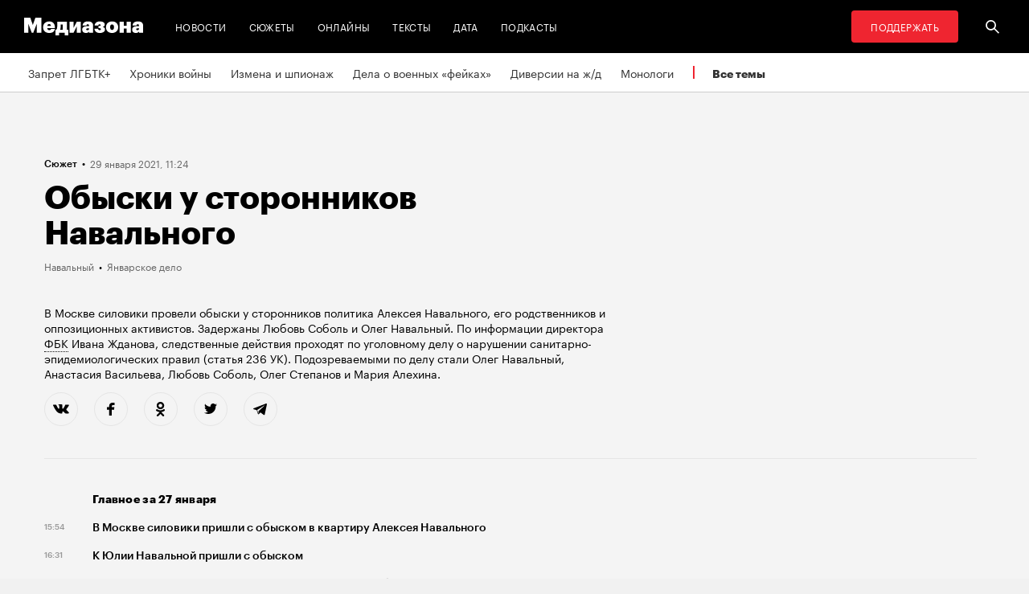

--- FILE ---
content_type: text/html; charset=utf-8
request_url: https://zona.media/chronicle/obysky
body_size: 51044
content:
<!DOCTYPE html><html lang="ru"><head><meta charset="UTF-8"><meta name="viewport" content="width=device-width,initial-scale=1"><link rel="stylesheet" type="text/css" href="/css/main.31f88f0b.css"><link rel="preload" href="/font/Graphik-Bold-Cy-Web.woff" as="font" type="font/woff" crossorigin><link rel="preload" href="/font/Graphik-Regular-Cy-Web.woff" as="font" type="font/woff" crossorigin><link rel="preload" href="/font/firamono/firamono-regular-webfont.woff2" as="font" type="font/woff2" crossorigin><link rel="preload" href="/font/firamono/firamono-bold-webfont.woff2" as="font" type="font/woff2" crossorigin><link rel="preload" href="/font/williamtext/WilliamTextStd-Regular.woff" as="font" type="font/woff" crossorigin><link rel="preload" href="/font/williamtext/WilliamTextStd-RegularItalic.woff" as="font" type="font/woff" crossorigin><script>var googletag = googletag || {};
googletag.cmd = googletag.cmd || [];
(function() {
var gads = document.createElement('script');
gads.async = true;
gads.type = 'text/javascript';
var useSSL = 'https:' == document.location.protocol;
gads.src = (useSSL ? 'https:' : 'http:') +
'//www.googletagservices.com/tag/js/gpt.js';
var node = document.getElementsByTagName('script')[0];
node.parentNode.insertBefore(gads, node);
})();
</script><script>googletag.cmd.push(function() {
  googletag.defineSlot('/100831207/adsense-728x90', [728, 90], 'div-gpt-ad-1502978316953-0').addService(googletag.pubads());
  googletag.pubads().enableSingleRequest();
  googletag.pubads().collapseEmptyDivs();
  googletag.enableServices();
});</script><meta name="apple-mobile-web-app-title" content="Медиазона"><meta name="apple-mobile-web-app-status-bar-style"><link rel="apple-touch-icon-precomposed" sizes="40x40" href="https://zona.media/s/favicon/mz/apple-icon-40x40.png"><link rel="apple-touch-icon-precomposed" sizes="57x57" href="https://zona.media/s/favicon/mz/apple-icon-57x57.png"><link rel="apple-touch-icon-precomposed" sizes="60x60" href="https://zona.media/s/favicon/mz/apple-icon-60x60.png"><link rel="apple-touch-icon-precomposed" sizes="72x72" href="https://zona.media/s/favicon/mz/apple-icon-72x72.png"><link rel="apple-touch-icon-precomposed" sizes="76x76" href="https://zona.media/s/favicon/mz/apple-icon-76x76.png"><link rel="apple-touch-icon-precomposed" sizes="114x114" href="https://zona.media/s/favicon/mz/apple-icon-114x114.png"><link rel="apple-touch-icon-precomposed" sizes="120x120" href="https://zona.media/s/favicon/mz/apple-icon-120x120.png"><link rel="apple-touch-icon-precomposed" sizes="144x144" href="https://zona.media/s/favicon/mz/apple-icon-144x144.png"><link rel="apple-touch-icon-precomposed" sizes="152x152" href="https://zona.media/s/favicon/mz/apple-icon-152x152.png"><link rel="apple-touch-icon-precomposed" sizes="180x180" href="https://zona.media/s/favicon/mz/apple-icon-180x180.png"><link rel="apple-touch-icon-precomposed" sizes="190x190" href="https://zona.media/s/favicon/mz/apple-icon.png"><link rel="apple-touch-icon-precomposed" sizes="192x192" href="https://zona.media/s/favicon/mz/apple-icon.png"><link rel="icon" type="image/png" href="https://zona.media/s/favicon/mz/favicon-16x16.png" sizes="16x16"><link rel="icon" type="image/png" href="https://zona.media/s/favicon/mz/favicon-32x32.png" sizes="32x32"><link rel="icon" type="image/png" href="https://zona.media/s/favicon/mz/favicon-96x96.png" sizes="96x96"><link rel="icon" type="image/png" href="https://zona.media/s/favicon/mz/favicon-128x128.png" sizes="128x128"><link rel="icon" type="image/png" href="https://zona.media/s/favicon/mz/favicon-196x196.png" sizes="196x196"><link rel="icon" href="https://zona.media/s/favicon/mz/favicon.ico"><meta name="application-name" content="Медиазона"><meta name="msapplication-TileColor"><meta name="msapplication-square70x70logo" content="https://zona.media/s/favicon/mz/ms-icon-70x70.png"><meta name="msapplication-TileImage" content="https://zona.media/s/favicon/mz/ms-icon-144x144.png"><meta name="msapplication-square150x150logo" content="https://zona.media/s/favicon/mz/ms-icon-150x150.png"><meta name="msapplication-wide310x150logo" content="https://zona.media/s/favicon/mz/ms-icon-310x150.png"><meta name="msapplication-square310x310logo" content="https://zona.media/s/favicon/mz/ms-icon-310x310.png"><meta name="msapplication-notification" content="frequency=30;polling-uri=http://notifications.buildmypinnedsite.com/?feed=https://zona.media//rss/&amp;id=1;polling-uri2=http://notifications.buildmypinnedsite.com/?feed=https://zona.media//rss/&amp;id=2;polling-uri3=http://notifications.buildmypinnedsite.com/?feed=https://zona.media//rss/&amp;id=3;polling-uri4=http://notifications.buildmypinnedsite.com/?feed=https://zona.media//rss/&amp;id=4;polling-uri5=http://notifications.buildmypinnedsite.com/?feed=http://mediazona-dev.xyz/rss/&amp;id=5;cycle=1"><!-- google analytics--><script async="" src="https://www.googletagmanager.com/gtm.js?id=GTM-N8VFP5"></script><script>window.dataLayer = window.dataLayer || [];
function gtag(){dataLayer.push(arguments)};
gtag('js', new Date());
gtag('config', 'GTM-N8VFP5');</script><!-- instant articles для fb--><meta property="fb:pages" content="722299304474207"><!-- yandex webmaster--><meta name="yandex-verification" content="45c69d1d1797aeaa"><meta name="description" content="Обыски прошли у соратников и родственников политика, в офисе ФБК, у муниципального депутата Штейн и участницы Pussy Riot Алехиной"><!-- FB--><meta property="og:title" content="Обыски у сторонников Навального"><meta property="og:description" content="Обыски прошли у соратников и родственников политика, в офисе ФБК, у муниципального депутата Штейн и участницы Pussy Riot Алехиной"><meta property="og:url" content="https://zona.media/chronicle/obysky"><meta property="og:site_name" content="Медиазона"><meta property="og:seealso" content="https://zona.media/"><meta property="og:image" content="https://s3.zona.media/entry/491e73e5ad962c973f238167c18f25ae_1400x850"><meta property="og:image:width" content="1400"><meta property="og:image:height" content="850"><meta property="og:type" content="website"><!-- Twitter--><meta name="twitter:card" content="summary_large_image"><meta name="twitter:site" content="@mediazzzona"><meta name="twitter:title" content="Обыски у сторонников Навального"><meta name="twitter:description" content="Обыски прошли у соратников и родственников политика, в офисе ФБК, у муниципального депутата Штейн и участницы Pussy Riot Алехиной"><meta name="twitter:image" content="https://s3.zona.media/entry/491e73e5ad962c973f238167c18f25ae_1400x850"><meta name="twitter:domain" content="zona.media"><!-- web push--><link rel="manifest" href="/s/manifest/mz.json"><!-- TODO: Это тестирование индексирования зеркал от фубраля 2025 года.--><!-- Удалить после окончания тестирования. Либо через значительное время.--><!-- canonical--><!--cardBase + req.params.name--><link rel="canonical" href="https://zona.media/chronicle/obysky"><script type="application/ld+json">{"@context":"http://schema.org","@type":"Organization","name":"Медиазона","url":"https://zona.media","logo":{"@type":"ImageObject","url":"https://zona.media/s/favicon/mz/favicon-196x196.png","width":196,"height":196},"email":"info@zona.media","description":""}</script><script>window.mz_lang = "ru"
window.region = "ru"
window.imageUrlBase = "https://s3.zona.media/"
window.rsmUrl = "https://rsm.zona.media"
window.sentryUrl = "https://467f7b6c972340dbb87ddb39d13d9c63@sentry.zona.media/7"
window.mz_recaptcha_token = `6Ld1mE4fAAAAABl4ISYMMhPwJG0rFEjm83zhdKhg`</script><script>window.adminUrl = "http://admin.zona.media";
window.pageType = "renderPost";
window.currentPostId = "47484";
if (window.currentPostId){
  var image = new Image();
  image.src = '/counter?postId='+window.currentPostId+'&t='+Math.random();
}</script><noscript><img src="/counter?postId=undefined&amp;t=0.7878142271332088"></noscript><script type="application/ld+json">{"@context":"http://schema.org","@type":"NewsArticle","mainEntityOfPage":{"@type":"WebPage","@id":"/chronicle/obysky"},"image":["https://s3.zona.media/entry/491e73e5ad962c973f238167c18f25ae"],"headline":"Обыски у сторонников Навального","datePublished":"2021-01-29T08:24:57.871Z","dateModified":"2021-01-29T08:24:57.871Z","author":{"@type":"Organization","name":"Медиазона","url":"https://zona.media","logo":{"@type":"ImageObject","url":"https://zona.media/s/favicon/mz/favicon-196x196.png","width":196,"height":196}},"publisher":{"@type":"Organization","name":"Медиазона","url":"https://zona.media","logo":{"@type":"ImageObject","url":"https://zona.media/s/favicon/mz/favicon-196x196.png","width":196,"height":196}}}</script><script type="application/ld+json">{"@context":"http://schema.org","@type":"BreadcrumbList","itemListElement":[{"@type":"ListItem","name":"Медиазона","item":"https://zona.media","position":1},{"@type":"ListItem","name":"Сюжеты","item":"https://zona.media/chronicle","position":2},{"@type":"ListItem","name":"Навальный","item":"https://zona.media/theme/navalny","position":3},{"@type":"ListItem","name":"Обыски у сторонников Навального","position":4}]}</script><title>Обыски у сторонников Навального</title><script defer async src="https://www.google.com/recaptcha/api.js"></script></head><body><!-- Google Tag Manager script--><noscript><iframe src="https://www.googletagmanager.com/ns.html?id=GTM-N8VFP5" height="0" width="0" style="display:none;visibility:hidden"></iframe></noscript><svg class="hiddenCut"><symbol id="icon_tw" viewbox="0 0 24 24"><path d="M20 6.543a6.56 6.56 0 0 1-1.884.518 3.294 3.294 0 0 0 1.442-1.816 6.575 6.575 0 0 1-2.085.797 3.283 3.283 0 0 0-5.594 2.993 9.32 9.32 0 0 1-6.764-3.429 3.247 3.247 0 0 0-.445 1.65 3.28 3.28 0 0 0 1.46 2.731 3.274 3.274 0 0 1-1.487-.41v.041a3.285 3.285 0 0 0 2.633 3.218c-.484.13-.99.15-1.482.056a3.286 3.286 0 0 0 3.066 2.28A6.587 6.587 0 0 1 4 16.531a9.292 9.292 0 0 0 5.031 1.473c6.04 0 9.34-5 9.34-9.338 0-.142-.002-.284-.008-.425A6.673 6.673 0 0 0 20 6.545v-.002z"></path></symbol><symbol id="icon_vk" viewbox="0 0 24 24"><path d="M12.831 17.393s.356-.04.537-.239c.169-.183.164-.526.164-.526s-.025-1.608.71-1.845c.724-.233 1.655 1.554 2.639 2.242.745.52 1.312.405 1.312.405l2.634-.037s1.376-.088.723-1.188c-.055-.09-.381-.814-1.96-2.303-1.65-1.56-1.43-1.306.56-4.003 1.212-1.641 1.696-2.643 1.545-3.072-.145-.41-1.036-.302-1.036-.302l-2.965.019s-.22-.03-.384.069c-.157.096-.26.323-.26.323s-.47 1.271-1.096 2.352c-1.32 2.279-1.848 2.4-2.063 2.257-.504-.329-.378-1.326-.378-2.033 0-2.21.328-3.13-.643-3.37-.323-.078-.56-.13-1.385-.14-1.058-.01-1.953.004-2.46.257-.338.168-.6.542-.44.563.196.028.64.12.875.45.304.418.294 1.363.294 1.363s.175 2.6-.409 2.923c-.4.221-.948-.23-2.126-2.299-.602-1.06-1.058-2.23-1.058-2.23s-.088-.22-.244-.336c-.19-.143-.456-.186-.456-.186l-2.816.017s-.426.011-.581.2c-.137.166-.011.51-.011.51s2.207 5.249 4.705 7.892c2.29 2.426 4.893 2.266 4.893 2.266h1.179l.001.001z"></path></symbol><symbol id="icon_fb" viewbox="0 0 24 24"><path d="M13.1 20v-7.21h2.773l.415-3.2H13.1V8.547c0-.927.26-1.558 1.596-1.558l1.704-.002v-2.86A22.787 22.787 0 0 0 13.917 4C11.46 4 9.78 5.492 9.78 8.23v1.36H7v3.2h2.78V20h3.32z"></path></symbol><symbol id="icon_insta" viewbox="0 0 24 24"><path d="M14.6880919,12.016232 C14.6880919,10.5446217 13.4878423,9.34437211 12.016232,9.34437211 C10.5446217,9.34437211 9.34437211,10.5446217 9.34437211,12.016232 C9.34437211,13.4878423 10.5446217,14.6880919 12.016232,14.6880919 C13.4878423,14.6880919 14.6880919,13.4878423 14.6880919,12.016232 Z M16.1283914,12.016232 C16.1283914,14.2914877 14.2914877,16.1283914 12.016232,16.1283914 C9.74097631,16.1283914 7.90407263,14.2914877 7.90407263,12.016232 C7.90407263,9.74097631 9.74097631,7.90407263 12.016232,7.90407263 C14.2914877,7.90407263 16.1283914,9.74097631 16.1283914,12.016232 Z M17.2555823,7.73708139 C17.2555823,8.26936598 16.8276672,8.69728104 16.2953826,8.69728104 C15.763098,8.69728104 15.335183,8.26936598 15.335183,7.73708139 C15.335183,7.2047968 15.763098,6.77688174 16.2953826,6.77688174 C16.8276672,6.77688174 17.2555823,7.2047968 17.2555823,7.73708139 Z M12.016232,5.44095179 C10.8472933,5.44095179 8.34242465,5.34701921 7.28829242,5.76449732 C6.92299907,5.91061466 6.6516383,6.08804286 6.36984058,6.36984058 C6.08804286,6.6516383 5.91061466,6.92299907 5.76449732,7.28829242 C5.34701921,8.34242465 5.44095179,10.8472933 5.44095179,12.016232 C5.44095179,13.1851707 5.34701921,15.6900394 5.76449732,16.7441716 C5.91061466,17.1094649 6.08804286,17.3808257 6.36984058,17.6626234 C6.6516383,17.9444212 6.92299907,18.1218494 7.28829242,18.2679667 C8.34242465,18.6854448 10.8472933,18.5915122 12.016232,18.5915122 C13.1851707,18.5915122 15.6900394,18.6854448 16.7441716,18.2679667 C17.1094649,18.1218494 17.3808257,17.9444212 17.6626234,17.6626234 C17.9444212,17.3808257 18.1218494,17.1094649 18.2679667,16.7441716 C18.6854448,15.6900394 18.5915122,13.1851707 18.5915122,12.016232 C18.5915122,10.8472933 18.6854448,8.34242465 18.2679667,7.28829242 C18.1218494,6.92299907 17.9444212,6.6516383 17.6626234,6.36984058 C17.3808257,6.08804286 17.1094649,5.91061466 16.7441716,5.76449732 C15.6900394,5.34701921 13.1851707,5.44095179 12.016232,5.44095179 Z M20.0318117,12.016232 C20.0318117,13.122549 20.0422487,14.218429 19.9796269,15.324746 C19.9170052,16.6084912 19.6247705,17.7461191 18.6854448,18.6854448 C17.7461191,19.6247705 16.6084912,19.9170052 15.324746,19.9796269 C14.218429,20.0422487 13.122549,20.0318117 12.016232,20.0318117 C10.909915,20.0318117 9.81403498,20.0422487 8.70771799,19.9796269 C7.42397281,19.9170052 6.28634496,19.6247705 5.34701921,18.6854448 C4.40769347,17.7461191 4.11545879,16.6084912 4.05283707,15.324746 C3.99021536,14.218429 4.00065231,13.122549 4.00065231,12.016232 C4.00065231,10.909915 3.99021536,9.81403498 4.05283707,8.70771799 C4.11545879,7.42397281 4.40769347,6.28634496 5.34701921,5.34701921 C6.28634496,4.40769347 7.42397281,4.11545879 8.70771799,4.05283707 C9.81403498,3.99021536 10.909915,4.00065231 12.016232,4.00065231 C13.122549,4.00065231 14.218429,3.99021536 15.324746,4.05283707 C16.6084912,4.11545879 17.7461191,4.40769347 18.6854448,5.34701921 C19.6247705,6.28634496 19.9170052,7.42397281 19.9796269,8.70771799 C20.0422487,9.81403498 20.0318117,10.909915 20.0318117,12.016232 Z"></path></symbol><symbol id="icon_ok" viewbox="0 0 24 24"><path d="M11.546 12.11c2.578 0 4.668-2.04 4.668-4.555C16.214 5.04 14.124 3 11.547 3 8.97 3 6.88 5.04 6.88 7.556c0 2.517 2.09 4.556 4.667 4.556v-.002zm0-6.796c1.268 0 2.297 1.003 2.297 2.24 0 1.24-1.03 2.242-2.297 2.242-1.268 0-2.296-1.003-2.296-2.24 0-1.24 1.028-2.242 2.296-2.242z"></path><path d="M14.963 12.466c-1.31 1.008-3.417 1.008-3.417 1.008s-2.106 0-3.417-1.008c-.97-.746-1.7-.317-1.963.2-.46.9.06 1.336 1.23 2.07 1.002.627 2.376.862 3.264.95l-.74.722c-1.045 1.02-2.052 2.002-2.75 2.685a1.027 1.027 0 0 0 0 1.476l.125.123a1.09 1.09 0 0 0 1.513 0l2.75-2.685 2.75 2.684a1.09 1.09 0 0 0 1.515 0l.126-.124a1.027 1.027 0 0 0 0-1.477l-2.75-2.686-.744-.725c.888-.09 2.248-.326 3.24-.948 1.172-.734 1.69-1.17 1.23-2.07-.262-.517-.992-.946-1.962-.2v.005z"></path></symbol><symbol id="icon_youtube" viewbox="0 0 22 20"><path d="M18.298 5.03C17.648 4.298 16.45 4 14.158 4H5.842c-2.344 0-3.564.318-4.21 1.097C1 5.857 1 6.975 1 8.524v2.952c0 3 .749 4.524 4.842 4.524h8.316c1.987 0 3.088-.263 3.8-.91.73-.661 1.042-1.742 1.042-3.614V8.524c0-1.633-.049-2.759-.702-3.494zm-5.677 5.568l-4.589 2.324a.723.723 0 0 1-.692-.02.68.68 0 0 1-.34-.586V7.684a.68.68 0 0 1 .34-.585.725.725 0 0 1 .69-.022l4.59 2.309c.233.117.38.35.38.606a.681.681 0 0 1-.379.606z"></path></symbol><symbol id="icon_search" viewbox="0 0 300 300"><path d="M300,269.1l-95.7-95.7c28.9-43.3,24.3-102.5-13.9-140.7    C168.6,10.9,140.1,0,111.5,0S54.4,10.9,32.7,32.7c-43.5,43.5-43.5,114.2,0,157.7C54.4,212.1,83,223,111.5,223    c21.6,0,43.2-6.2,61.9-18.7l95.7,95.7L300,269.1z M53.9,169.1c-31.8-31.8-31.8-83.5,0-115.3C69.3,38.5,89.7,30,111.5,30    s42.2,8.5,57.6,23.9c31.8,31.8,31.8,83.5,0,115.3c-15.4,15.4-35.9,23.9-57.6,23.9C89.7,193,69.3,184.5,53.9,169.1z"></path></symbol><symbol id="icon_rss" viewbox="0 0 197 197"><path d="M26.1,144.5 C11.6,144.5 -0.2,156.2 -0.2,170.7 C-0.2,185.2 11.6,196.9 26.1,196.9 C40.6,196.9 52.4,185.2 52.4,170.7 C52.4,156.2 40.7,144.5 26.1,144.5 L26.1,144.5 Z M-0.1,66.8 L-0.1,104.6 C24.5,104.6 47.7,114.2 65.1,131.6 C82.5,149 92.1,172.2 92.1,197 L130,197 C130,125.2 71.6,66.8 -0.1,66.8 L-0.1,66.8 Z M-0.1,-0.2 L-0.1,37.6 C87.7,37.6 159.1,109.1 159.1,197 L197.1,197 C197.1,88.3 108.6,-0.2 -0.1,-0.2 L-0.1,-0.2 Z"></path></symbol><symbol id="icon_share_vk" viewbox="0 0 24 24"><path d="M12.831 17.393s.356-.04.537-.239c.169-.183.164-.526.164-.526s-.025-1.608.71-1.845c.724-.233 1.655 1.554 2.639 2.242.745.52 1.312.405 1.312.405l2.634-.037s1.376-.088.723-1.188c-.055-.09-.381-.814-1.96-2.303-1.65-1.56-1.43-1.306.56-4.003 1.212-1.641 1.696-2.643 1.545-3.072-.145-.41-1.036-.302-1.036-.302l-2.965.019s-.22-.03-.384.069c-.157.096-.26.323-.26.323s-.47 1.271-1.096 2.352c-1.32 2.279-1.848 2.4-2.063 2.257-.504-.329-.378-1.326-.378-2.033 0-2.21.328-3.13-.643-3.37-.323-.078-.56-.13-1.385-.14-1.058-.01-1.953.004-2.46.257-.338.168-.6.542-.44.563.196.028.64.12.875.45.304.418.294 1.363.294 1.363s.175 2.6-.409 2.923c-.4.221-.948-.23-2.126-2.299-.602-1.06-1.058-2.23-1.058-2.23s-.088-.22-.244-.336c-.19-.143-.456-.186-.456-.186l-2.816.017s-.426.011-.581.2c-.137.166-.011.51-.011.51s2.207 5.249 4.705 7.892c2.29 2.426 4.893 2.266 4.893 2.266h1.179l.001.001z"></path></symbol><symbol id="icon_share_ok" viewbox="0 0 24 24"><path d="M11.546 12.11c2.578 0 4.668-2.04 4.668-4.555C16.214 5.04 14.124 3 11.547 3 8.97 3 6.88 5.04 6.88 7.556c0 2.517 2.09 4.556 4.667 4.556v-.002zm0-6.796c1.268 0 2.297 1.003 2.297 2.24 0 1.24-1.03 2.242-2.297 2.242-1.268 0-2.296-1.003-2.296-2.24 0-1.24 1.028-2.242 2.296-2.242z"></path><path d="M14.963 12.466c-1.31 1.008-3.417 1.008-3.417 1.008s-2.106 0-3.417-1.008c-.97-.746-1.7-.317-1.963.2-.46.9.06 1.336 1.23 2.07 1.002.627 2.376.862 3.264.95l-.74.722c-1.045 1.02-2.052 2.002-2.75 2.685a1.027 1.027 0 0 0 0 1.476l.125.123a1.09 1.09 0 0 0 1.513 0l2.75-2.685 2.75 2.684a1.09 1.09 0 0 0 1.515 0l.126-.124a1.027 1.027 0 0 0 0-1.477l-2.75-2.686-.744-.725c.888-.09 2.248-.326 3.24-.948 1.172-.734 1.69-1.17 1.23-2.07-.262-.517-.992-.946-1.962-.2v.005z"></path></symbol><symbol id="icon_share_fb" viewbox="0 0 24 24"><path d="M13.1 20v-7.21h2.773l.415-3.2H13.1V8.547c0-.927.26-1.558 1.596-1.558l1.704-.002v-2.86A22.787 22.787 0 0 0 13.917 4C11.46 4 9.78 5.492 9.78 8.23v1.36H7v3.2h2.78V20h3.32z"></path></symbol><symbol id="icon_share_tw" viewbox="0 0 24 24"><path d="M20 6.543a6.56 6.56 0 0 1-1.884.518 3.294 3.294 0 0 0 1.442-1.816 6.575 6.575 0 0 1-2.085.797 3.283 3.283 0 0 0-5.594 2.993 9.32 9.32 0 0 1-6.764-3.429 3.247 3.247 0 0 0-.445 1.65 3.28 3.28 0 0 0 1.46 2.731 3.274 3.274 0 0 1-1.487-.41v.041a3.285 3.285 0 0 0 2.633 3.218c-.484.13-.99.15-1.482.056a3.286 3.286 0 0 0 3.066 2.28A6.587 6.587 0 0 1 4 16.531a9.292 9.292 0 0 0 5.031 1.473c6.04 0 9.34-5 9.34-9.338 0-.142-.002-.284-.008-.425A6.673 6.673 0 0 0 20 6.545v-.002z"></path></symbol><symbol id="icon_share_telegram" viewbox="0 0 24 24"><path d="M18.852 5.094L3.794 10.902c-1.028.412-1.022.986-.187 1.24l3.754 1.174L8.8 17.72c.174.482.088.674.595.674.391 0 .563-.179.782-.391l1.877-1.827 3.907 2.887c.719.396 1.238.191 1.417-.667L19.94 6.312c.263-1.052-.401-1.53-1.089-1.218zm-10.9 7.952l8.464-5.34c.423-.257.81-.12.492.164L9.66 14.41l-.282 3.01-1.427-4.374z"></path></symbol><symbol id="icon_share_copytoclipboard" viewbox="0 0 14 15"><path d="M2.3024 11.6976C1.31069 10.7059 1.31069 9.09362 2.3024 8.1019L4.6222 5.7821L3.5203 4.6802L1.2005 7C-0.400166 8.60066 -0.400166 11.1988 1.2005 12.7995C2.80116 14.4002 5.39934 14.4002 7 12.7995L9.3198 10.4797L8.2179 9.3778L5.89809 11.6976C4.90638 12.6893 3.29412 12.6893 2.3024 11.6976ZM5.26015 9.89975L9.89975 5.26015L8.73985 4.10025L4.10025 8.73985L5.26015 9.89975ZM7 1.2005L4.6802 3.5203L5.7821 4.6222L8.1019 2.3024C9.09362 1.31069 10.7059 1.31069 11.6976 2.3024C12.6893 3.29412 12.6893 4.90638 11.6976 5.89809L9.3778 8.2179L10.4797 9.3198L12.7995 7C14.4002 5.39934 14.4002 2.80116 12.7995 1.2005C11.1988 -0.400166 8.60066 -0.400166 7 1.2005Z"></path></symbol><symbol id="icon_share_copied" viewbox="0 0 18 18"><path d="M9.00033 0.666687C4.40033 0.666687 0.666992 4.40002 0.666992 9.00002C0.666992 13.6 4.40033 17.3334 9.00033 17.3334C13.6003 17.3334 17.3337 13.6 17.3337 9.00002C17.3337 4.40002 13.6003 0.666687 9.00033 0.666687ZM7.33366 13.1667L3.16699 9.00002L4.34199 7.82502L7.33366 10.8084L13.6587 4.48335L14.8337 5.66669L7.33366 13.1667Z"></path></symbol><symbol id="icon_share_pdf" viewbox="0 0 32 32"><g fill="black" fill-rule="evenodd"></g><path d="M4 21V11H7.83673C8.53212 11 9.13228 11.1465 9.63719 11.4395C10.1451 11.7292 10.5367 12.1344 10.8118 12.6553C11.0869 13.1729 11.2245 13.7751 11.2245 14.4619C11.2245 15.152 11.0839 15.7559 10.8027 16.2734C10.5246 16.7878 10.127 17.1865 9.60998 17.4697C9.09297 17.7529 8.47921 17.8945 7.76871 17.8945H5.40136V15.9902H7.35147C7.6901 15.9902 7.97279 15.9268 8.19955 15.7998C8.42933 15.6729 8.60317 15.4954 8.72109 15.2676C8.839 15.0365 8.89796 14.7679 8.89796 14.4619C8.89796 14.1527 8.839 13.8857 8.72109 13.6611C8.60317 13.4333 8.42933 13.2575 8.19955 13.1338C7.96977 13.0101 7.68707 12.9482 7.35147 12.9482H6.2449V21H4Z"></path><path d="M15.7642 21H12.3311V11H15.7596C16.706 11 17.5208 11.2002 18.2041 11.6006C18.8904 11.9977 19.4195 12.5706 19.7914 13.3193C20.1633 14.0648 20.3492 14.9567 20.3492 15.9951C20.3492 17.0368 20.1633 17.932 19.7914 18.6807C19.4225 19.4294 18.8949 20.0039 18.2086 20.4043C17.5223 20.8014 16.7075 21 15.7642 21ZM14.576 18.9395H15.678C16.198 18.9395 16.6379 18.8451 16.9977 18.6562C17.3605 18.4642 17.6342 18.1533 17.8186 17.7236C18.006 17.2907 18.0998 16.7145 18.0998 15.9951C18.0998 15.2757 18.006 14.7028 17.8186 14.2764C17.6311 13.8467 17.3545 13.5374 16.9887 13.3486C16.6258 13.1566 16.1784 13.0605 15.6463 13.0605H14.576V18.9395Z"></path><path d="M21.6599 21V11H28V12.9629H23.9048V15.0137H27.5964V16.9814H23.9048V21H21.6599Z"></path></symbol><symbol id="icon_expand" viewbox="0 0 33 33"><path d="M16.5,33 C7.38730163,33 1.11598369e-15,25.6126984 0,16.5 C-1.11598369e-15,7.38730163 7.38730163,1.67397553e-15 16.5,0 C25.6126984,-1.67397553e-15 33,7.38730163 33,16.5 C32.9889799,25.6081298 25.6081298,32.9889799 16.5,33 L16.5,33 Z M16.5,1 C7.93958638,1 1,7.93958638 1,16.5 C1,25.0604136 7.93958638,32 16.5,32 C25.0604136,32 32,25.0604136 32,16.5 C31.9889815,7.94415454 25.0558455,1.01101849 16.5,1 L16.5,1 Z"></path><path d="M22.81,13.51 L16.5,20.05 L10.19,13.51 L9.49,14.24 L16.5,21.51 L23.51,14.24 L22.81,13.51 L22.81,13.51 Z"></path></symbol><symbol id="icon_telegram" viewbox="0 0 24 24"><path d="M18.852 5.094L3.794 10.902c-1.028.412-1.022.986-.187 1.24l3.754 1.174L8.8 17.72c.174.482.088.674.595.674.391 0 .563-.179.782-.391l1.877-1.827 3.907 2.887c.719.396 1.238.191 1.417-.667L19.94 6.312c.263-1.052-.401-1.53-1.089-1.218zm-10.9 7.952l8.464-5.34c.423-.257.81-.12.492.164L9.66 14.41l-.282 3.01-1.427-4.374z"></path></symbol><symbol id="icon_q" viewbox="0 0 24 24" width="20" height="19"><path fill-rule="evenodd" clip-rule="evenodd" d="M 12 23 C 18.441406 23 23.707031 17.867188 23.707031 11.5 C 23.707031 5.132812 18.484375 0 12 0 C 5.515625 0 0.292969 5.132812 0.292969 11.5 C 0.292969 17.824219 5.515625 23 12 23 Z M 10.441406 4.929688 C 9.136719 5.050781 7.914062 5.585938 6.988281 6.488281 C 6.609375 6.859375 6.316406 7.269531 6.105469 7.761719 C 5.894531 8.253906 5.8125 8.75 5.8125 9.28125 L 5.8125 10.144531 C 5.8125 10.636719 5.894531 11.171875 6.105469 11.625 C 6.316406 12.074219 6.570312 12.527344 6.949219 12.894531 C 7.875 13.800781 9.09375 14.375 10.398438 14.5 C 10.570312 14.5 10.738281 14.539062 10.863281 14.539062 L 10.359375 13.882812 L 10.359375 4.929688 Z M 17.347656 17.90625 L 17.347656 9.28125 C 17.347656 8.253906 16.925781 7.269531 16.210938 6.53125 C 15.285156 5.625 14.0625 5.050781 12.757812 4.929688 C 12.589844 4.929688 12.421875 4.886719 12.292969 4.886719 L 12.800781 5.542969 L 12.800781 16.511719 C 12.800781 17.125 13.050781 17.703125 13.472656 18.152344 C 13.894531 18.605469 14.527344 18.8125 15.117188 18.8125 L 17.9375 18.8125 Z M 17.347656 17.90625"></path></symbol><symbol id="icon_tiktok" viewBox="0 0 128 128" width="128" height="128"><circle fill="black" cx="64" cy="64" r="55"></circle><path fill="white" fill-rule="evenodd" clip-rule="evenodd" d="M78.872 46.7088L78.8707 48.7685H78.8677V76.4556C78.8677 83.0567 76.2677 89.3346 71.6007 94.002C66.9333 98.6689 60.655 101.268 54.056 101.268C47.4553 101.268 41.1783 98.6689 36.5113 94.002C31.8443 89.3346 29.2438 83.0567 29.2438 76.4556C29.2438 69.8549 31.8443 63.5782 36.5113 58.9113C41.1783 54.2439 47.4553 51.6438 54.056 51.6438H58.6602V64.6874H54.056C50.9223 64.6874 47.9494 65.9187 45.7332 68.1349C43.5179 70.3507 42.2874 73.3223 42.2874 76.4556C42.2874 79.5892 43.5179 82.5621 45.7332 84.7779C47.9494 86.9924 50.9223 88.225 54.056 88.225C57.1892 88.225 60.1621 86.9924 62.3783 84.7779C64.5928 82.5621 65.8241 79.5905 65.8241 76.4831V26.7316H78.8134L79.4641 27.9358C81.4864 31.684 84.2142 35.2371 87.5972 37.8593C90.213 39.8871 93.1731 41.3178 96.4438 41.8913L98.7559 42.2968L96.275 54.8716L94.0528 54.4746C91.407 54.0017 88.8086 53.1992 86.3757 52.0523C83.5835 50.7353 80.9936 48.9577 78.872 46.7088V46.7088ZM64.0007 -0.00113254C28.6534 -0.00113254 0 28.6521 0 63.9994C0 99.3454 28.6534 128 64.0007 128C99.3467 128 128 99.3454 128 63.9994C128 28.6521 99.3467 -0.00113254 64.0007 -0.00113254"></path></symbol><symbol id="icon_share_tg" viewbox="0 0 300 300"><path d="M5.299,144.645l69.126,25.8l26.756,86.047c1.712,5.511,8.451,7.548,12.924,3.891l38.532-31.412c4.039-3.291,9.792-3.455,14.013-0.391l69.498,50.457c4.785,3.478,11.564,0.856,12.764-4.926L299.823,29.22c1.31-6.316-4.896-11.585-10.91-9.259L5.218,129.402C-1.783,132.102-1.722,142.014,5.299,144.645z M96.869,156.711l135.098-83.207c2.428-1.491,4.926,1.792,2.841,3.726L123.313,180.87c-3.919,3.648-6.447,8.53-7.163,13.829l-3.798,28.146c-0.503,3.758-5.782,4.131-6.819,0.494l-14.607-51.325C89.253,166.16,91.691,159.907,96.869,156.711z"></path></symbol><symbol id="icon_write" viewbox="0 0 128 128"><path d="M36.108,110.473l70.436-70.436L87.963,21.457L17.526,91.893c-0.378,0.302-0.671,0.716-0.803,1.22   l-5.476,20.803c-0.01,0.04-0.01,0.082-0.019,0.121c-0.018,0.082-0.029,0.162-0.039,0.247c-0.007,0.075-0.009,0.147-0.009,0.222   c-0.001,0.077,0.001,0.147,0.009,0.225c0.01,0.084,0.021,0.166,0.039,0.246c0.008,0.04,0.008,0.082,0.019,0.121   c0.007,0.029,0.021,0.055,0.031,0.083c0.023,0.078,0.053,0.154,0.086,0.23c0.029,0.067,0.057,0.134,0.09,0.196   c0.037,0.066,0.077,0.127,0.121,0.189c0.041,0.063,0.083,0.126,0.13,0.184c0.047,0.059,0.1,0.109,0.152,0.162   c0.053,0.054,0.105,0.105,0.163,0.152c0.056,0.048,0.119,0.09,0.182,0.131c0.063,0.043,0.124,0.084,0.192,0.12   c0.062,0.033,0.128,0.062,0.195,0.09c0.076,0.033,0.151,0.063,0.23,0.087c0.028,0.009,0.054,0.023,0.083,0.031   c0.04,0.01,0.081,0.01,0.121,0.02c0.081,0.017,0.162,0.028,0.246,0.037c0.077,0.009,0.148,0.011,0.224,0.01   c0.075,0,0.147-0.001,0.223-0.008c0.084-0.011,0.166-0.022,0.247-0.039c0.04-0.01,0.082-0.01,0.121-0.02l20.804-5.475   C35.393,111.146,35.808,110.853,36.108,110.473z M19.651,108.349c-0.535-0.535-1.267-0.746-1.964-0.649l3.183-12.094l11.526,11.525   L20.3,110.313C20.398,109.616,20.188,108.884,19.651,108.349z"></path><path d="M109.702,36.879l-18.58-18.581l7.117-7.117c0,0,12.656,4.514,18.58,18.582L109.702,36.879z"></path></symbol><symbol id="icon_envelope" viewbox="0 0 16 13"><path d="M14.346 3.196V1.6L8 5.571 1.654 1.6v1.596L8 7.129l6.346-3.933zm0-3.192c.43 0 .798.158 1.102.475.304.317.456.69.456 1.121v9.5c0 .43-.152.804-.456 1.121a1.472 1.472 0 0 1-1.102.475H1.654c-.43 0-.798-.158-1.102-.475A1.565 1.565 0 0 1 .096 11.1V1.6c0-.43.152-.804.456-1.121A1.472 1.472 0 0 1 1.654.004h12.692z"></path></symbol><symbol id="icon-arrow" viewBox="0 0 12 22"><g stroke="currentColor" stroke-width="2"><path d="M1,1L10.5,11.5"></path><path d="M1,21L10.5,10.5"></path></g></symbol><symbol id="icon-stack" viewbox="0 0 32 32"><path d="M32 10l-16-8-16 8 16 8 16-8zM16 4.655l10.689 5.345-10.689 5.345-10.689-5.345 10.689-5.345zM28.795 14.398l3.205 1.602-16 8-16-8 3.205-1.602 12.795 6.398zM28.795 20.398l3.205 1.602-16 8-16-8 3.205-1.602 12.795 6.398z" class="path1"></path></symbol><symbol id="reodering-icon" viewbox="0 0 6 9"><g fill="#EF2530" fill-rule="evenodd"><path d="M3 0L0 3h6zM3 9L0 6h6z"></path></g></symbol><symbol id="cross" viewbox="0 0 372 372"><polygon points="371.23,21.213 350.018,0 185.615,164.402 21.213,0 0,21.213 164.402,185.615 0,350.018 21.213,371.23   185.615,206.828 350.018,371.23 371.23,350.018 206.828,185.615 "></polygon></symbol><symbol id="icon_views" viewbox="0 0 24 24"><g fill-rule="evenodd"><path fill-rule="nonzero" d="M12.5 10a1.522 1.522 0 0 1 1.5 1.5 1.522 1.522 0 0 1-1.5 1.5 1.522 1.522 0 0 1-1.5-1.5 1.522 1.522 0 0 1 1.5-1.5zm0 5c.636 0 1.222-.156 1.758-.469.536-.313.96-.737 1.273-1.273A3.428 3.428 0 0 0 16 11.5c0-.636-.156-1.222-.469-1.758a3.479 3.479 0 0 0-1.273-1.273A3.428 3.428 0 0 0 12.5 8c-.636 0-1.222.156-1.758.469-.536.313-.96.737-1.273 1.273A3.428 3.428 0 0 0 9 11.5c0 .636.156 1.222.469 1.758.313.536.737.96 1.273 1.273A3.428 3.428 0 0 0 12.5 15zm0-9a7.53 7.53 0 0 1 3.203.704 7.986 7.986 0 0 1 2.59 1.936A8.715 8.715 0 0 1 20 11.509a8.616 8.616 0 0 1-1.708 2.86 8.043 8.043 0 0 1-2.59 1.927A7.53 7.53 0 0 1 12.5 17a7.53 7.53 0 0 1-3.203-.704 8.043 8.043 0 0 1-2.59-1.927A8.616 8.616 0 0 1 5 11.509 8.715 8.715 0 0 1 6.708 8.64a7.986 7.986 0 0 1 2.59-1.936A7.53 7.53 0 0 1 12.5 6z"></path></g></symbol></svg><header class="mz-header"><div class="mz-layout-header"><div class="mz-layout-header__container"><a href="/" class="mz-layout-header__logo"><svg width="22" height="22" viewBox="0 0 22 22" xmlns="http://www.w3.org/2000/svg" class="mz-layout-header__logo-image"><path d="M0 18.6817H5.27054V7.65558L9.44522 18.6817H11.4282L15.6811 7.65558V18.6817H21.5518V0H14.0374L10.8281 9.06651L7.67098 0H0V18.6817Z"></path></svg><svg width="126" height="22" viewBox="22 0 126 22" xmlns="http://www.w3.org/2000/svg" class="mz-layout-header__logo-image mz-layout-header__logo-image_desktop"><path d="M31.1599 19.0214C35.4911 19.0214 37.8655 17.1924 38.2829 14.057H33.482C33.3255 14.8409 32.7776 15.5202 31.3425 15.5202C29.8814 15.5202 28.916 14.6318 28.7855 12.9857H38.2568V11.7316C38.2568 6.81948 34.9954 4.6247 31.1599 4.6247C26.9852 4.6247 23.5933 7.36817 23.5933 11.81V12.019C23.5933 16.5392 26.8026 19.0214 31.1599 19.0214ZM28.8116 10.2945C29.0204 8.75297 29.9075 7.94299 31.1599 7.94299C32.5427 7.94299 33.2472 8.83135 33.2994 10.2945H28.8116Z"></path><path d="M45.4455 11.9406C45.4977 10.9739 45.5499 9.82423 45.576 8.54394H48.1069V15.1021H44.7932C45.1324 14.266 45.3412 13.2209 45.4455 11.9406ZM43.5408 18.6817H50.5073L50.5595 22H54.9951V15.1021H53.1687V5.01663H41.323C41.323 7.96912 41.2708 10.0855 41.1404 11.5226C40.9316 13.6912 40.4881 14.7363 39.7575 15.1021H39.053V22H43.4886L43.5408 18.6817Z"></path><path d="M61.5144 18.6817L65.376 11.0784V18.6817H70.4639V5.01663H65.4542L61.5927 12.6461V5.01663H56.5048V18.6817H61.5144Z"></path><path d="M78.7313 15.5724C77.792 15.5724 77.2962 15.1544 77.2962 14.5012C77.2962 13.5344 77.9224 13.1948 79.6445 13.1948H80.7403V13.9002C80.7403 14.9192 79.9054 15.5724 78.7313 15.5724ZM76.8788 19.0214C79.0966 19.0214 80.2968 18.0546 80.8708 17.114V18.6817H85.8282V9.85036C85.8282 6.24466 83.4278 4.6247 79.4618 4.6247C75.5481 4.6247 72.9389 6.32304 72.7302 9.66746H77.5311C77.6093 8.962 77.9746 8.20428 79.1488 8.20428C80.5316 8.20428 80.7403 9.04038 80.7403 10.19V10.4252H79.5662C74.8436 10.4252 72.2344 11.6793 72.2344 14.8931C72.2344 17.8195 74.4261 19.0214 76.8788 19.0214Z"></path><path d="M100.282 8.36105C100.282 6.24466 98.0903 4.6247 94.1244 4.6247C90.7064 4.6247 88.0189 6.32304 87.6275 9.74584H92.0892C92.3241 8.80523 92.9503 8.25653 93.8896 8.25653C94.8289 8.25653 95.1681 8.64846 95.1681 9.19715V9.27553C95.1681 9.90261 94.7245 10.2945 93.8635 10.2945H92.5067V13.0903H93.9678C95.0376 13.0903 95.4551 13.5083 95.4551 14.2138V14.2922C95.4551 15.1021 94.9593 15.5724 94.0461 15.5724C92.872 15.5724 92.2197 14.9454 91.9066 13.7696H87.3927C87.8624 17.0095 89.9758 19.0214 94.1766 19.0214C98.3513 19.0214 100.621 17.114 100.621 14.6841V14.6057C100.621 12.8029 99.4471 11.81 97.5424 11.5226C99.3167 11.1829 100.282 10.2162 100.282 8.43943V8.36105Z"></path><path d="M109.411 19.0214C113.664 19.0214 117.004 16.3824 117.004 11.8884V11.6793C117.004 7.28979 113.69 4.65083 109.437 4.65083C105.132 4.65083 101.818 7.36817 101.818 11.81V12.019C101.818 16.5131 105.158 19.0214 109.411 19.0214ZM109.437 15.2328C107.793 15.2328 107.01 14.0831 107.01 11.8622V11.6532C107.01 9.51069 107.871 8.43943 109.437 8.43943C111.029 8.43943 111.785 9.58907 111.785 11.7316V11.9145C111.785 14.0831 111.003 15.2328 109.437 15.2328Z"></path><path d="M127.518 18.6817H132.632V5.01663H127.518V9.981H123.943V5.01663H118.829V18.6817H123.943V13.5606H127.518V18.6817Z"></path><path d="M140.903 15.5724C139.964 15.5724 139.468 15.1544 139.468 14.5012C139.468 13.5344 140.094 13.1948 141.816 13.1948H142.912V13.9002C142.912 14.9192 142.077 15.5724 140.903 15.5724ZM139.051 19.0214C141.268 19.0214 142.469 18.0546 143.043 17.114V18.6817H148V9.85036C148 6.24466 145.6 4.6247 141.634 4.6247C137.72 4.6247 135.111 6.32304 134.902 9.66746H139.703C139.781 8.962 140.146 8.20428 141.321 8.20428C142.703 8.20428 142.912 9.04038 142.912 10.19V10.4252H141.738C137.015 10.4252 134.406 11.6793 134.406 14.8931C134.406 17.8195 136.598 19.0214 139.051 19.0214Z"></path></svg></a><nav class="mz-layout-header__menu"><ul class="only-desktop"><li><a href="/news">Новости</a></li><li><a href="/chronicles">Сюжеты</a></li><li><a href="/onlines">Онлайны</a></li><li><a href="/texts">Тексты</a></li><li><a href="/infographics">Дата</a></li><li><a href="/podcasts">Подкасты</a></li></ul><ul class="align-right"><li><a href="https://donate.zona.media/?utm_source=header-web&amp;utm_medium=web&amp;utm_campaign=regular" target="_blank" rel="noopener noreferrer nofollow" class="donate">Поддержать</a></li><li class="only-desktop"><a href="/search"><svg width="17" height="17" viewBox="0 0 17 17" xmlns="http://www.w3.org/2000/svg"><path d="M12.9595 6.35738C12.9381 2.83006 10.0651 -0.0141061 6.53776 5.26349e-05C3.01041 0.0143175 0.160434 2.88154 0.167494 6.40892C0.17458 9.93629 3.03603 12.7921 6.56341 12.7921C10.1052 12.7782 12.9669 9.89917 12.9595 6.35738ZM11.251 6.35738C11.2306 8.94136 9.12295 11.0215 6.53892 11.008C3.95489 10.9943 1.8692 8.89216 1.87594 6.3081C1.8827 3.72405 3.97935 1.63273 6.56341 1.63273C9.16033 1.64756 11.2559 3.76042 11.2493 6.35738H11.251Z"></path><path d="M11.1059 9.67658L17 15.5461L15.7945 16.7567L9.90039 10.8871L11.1059 9.67658Z"></path></svg></a></li><li class="only-mobile"><a role="button"><svg width="20" height="16" viewBox="0 0 20 16" xmlns="http://www.w3.org/2000/svg" class="mz-layout-header__hamburger"><rect x="0" y="0" rx="1" ry="1" width="20" height="2"></rect><rect x="0" y="7" rx="1" ry="1" width="20" height="2"></rect><rect x="0" y="14" rx="1" ry="1" width="20" height="2"></rect></svg></a><script>window.addEventListener('load', function() {
  var el = document.getElementsByClassName('mz-layout-header__hamburger');
  var menu = document.getElementsByClassName('mz-layout-header__menu_mobile');
  var header = document.getElementsByClassName('mz-layout-header');
  if (el.length && menu.length) {
    el = el[0];
    menu = menu[0];
    if (menu && el && el.addEventListener) {
      el.addEventListener('click', function() {
      el.classList.toggle('mz-layout-header__hamburger_open');
      menu.classList.toggle('mz-layout-header__menu_open');
      if (header[0]) {
        header[0].classList.toggle('mz-layout-header_fixed');
      }
      });
    } else {
      console.error('The menu cannot be displayed');
    }
  } else {
    console.error('The menu cannot be displayed because the button or container was not found');
  }
});</script></li></ul></nav></div><nav class="mz-layout-header__menu mz-layout-header__menu_mobile"><ul><li class="only-desktop"><a href="https://en.zona.media">eng</a></li><li class="only-desktop"><a href="/search"><svg width="17" height="17" viewBox="0 0 17 17" xmlns="http://www.w3.org/2000/svg"><path d="M12.9595 6.35738C12.9381 2.83006 10.0651 -0.0141061 6.53776 5.26349e-05C3.01041 0.0143175 0.160434 2.88154 0.167494 6.40892C0.17458 9.93629 3.03603 12.7921 6.56341 12.7921C10.1052 12.7782 12.9669 9.89917 12.9595 6.35738ZM11.251 6.35738C11.2306 8.94136 9.12295 11.0215 6.53892 11.008C3.95489 10.9943 1.8692 8.89216 1.87594 6.3081C1.8827 3.72405 3.97935 1.63273 6.56341 1.63273C9.16033 1.64756 11.2559 3.76042 11.2493 6.35738H11.251Z"></path><path d="M11.1059 9.67658L17 15.5461L15.7945 16.7567L9.90039 10.8871L11.1059 9.67658Z"></path></svg></a></li><li><a href="/news">Новости</a></li><li><a href="/chronicles">Сюжеты</a></li><li><a href="/onlines">Онлайны</a></li><li><a href="/texts">Тексты</a></li><li><a href="/infographics">Дата</a></li><li><a href="/podcasts">Подкасты</a></li></ul></nav></div></header><div class="mz-layout"><nav class="mz-header-themes clearfix mz-header-themes_ru"><div class="mz-header-themes__wrapper"><ul class="mz-header-themes__list mz-header-themes__list_shadow-right clearfix"><li class="mz-header-themes__list-item"><a href="/theme/lgbt">Запрет ЛГБТК+</a></li><li class="mz-header-themes__list-item"><a href="/theme/war-chronicles">Хроники войны</a></li><li class="mz-header-themes__list-item"><a href="/theme/treason">Измена и шпионаж</a></li><li class="mz-header-themes__list-item"><a href="/theme/fakes">Дела о военных «фейках»</a></li><li class="mz-header-themes__list-item"><a href="/theme/diversii">Диверсии на ж/д</a></li><li class="mz-header-themes__list-item"><a href="/theme/monologues">Монологи</a></li><li class="mz-header-themes__list-item"><span class="mz-header-themes__vertical-separator"></span></li><li class="mz-header-themes__list-item"><b> <a href="/themes">Все темы</a></b></li></ul></div></nav><div class="mz-content"><!-- major события выводятся + как фичеры данной хроники--><section class="mz-publish-chronic"><section class="mz-publish-chronic__container"><section class="mz-layout-content pt0"><div class="mz-materials-header"><div class="mz-meta"><div class="mz-meta__type mz-meta__item">Сюжет</div><div class="mz-meta__date mz-meta__item">29 января 2021, 11:24</div></div><h1 class="mz-title">Обыски у сторонников Навального</h1><div class="mz-themes-meta"><a href="/theme/navalny" class="mz-themes-meta__item">Навальный</a><a href="/theme/23-january" class="mz-themes-meta__item">Январское дело</a></div></div><header class="mz-publish-chronic__feature-header"><div class="mz-publish-chronic__announce"><p>В Москве силовики провели обыски у сторонников политика Алексея Навального, его родственников и оппозиционных активистов. Задержаны Любовь Соболь и Олег Навальный. По информации директора <span class="mz-publish-hint" data-body="&lt;p&gt;Российские власти продолжают массово и бессистемно пополнять списки «иностранных агентов» — туда включают правозащитников, политиков, активистов, журналистов, некоммерческие организации и издания. Закон о СМИ обязывает нас указать, что Фонд борьбы с коррупцией внесен Минюстом в «реестр НКО, выполняющих функции иностранного агента».&lt;/p&gt;" data-type="hint" data-slate-custom="{&quot;data-body&quot;:&quot;&lt;p&gt;Российские власти продолжают массово и бессистемно пополнять списки «иностранных агентов» — туда включают правозащитников, политиков, активистов, журналистов, некоммерческие организации и издания. Закон о СМИ обязывает нас указать, что Фонд борьбы с коррупцией внесен Минюстом в «реестр НКО, выполняющих функции иностранного агента».&lt;/p&gt;&quot;,&quot;body&quot;:&quot;&lt;p&gt;Российские власти продолжают массово и бессистемно пополнять списки «иностранных агентов» — туда включают правозащитников, политиков, активистов, журналистов, некоммерческие организации и издания. Закон о СМИ обязывает нас указать, что Фонд борьбы с коррупцией внесен Минюстом в «реестр НКО, выполняющих функции иностранного агента».&lt;/p&gt;&quot;,&quot;isCreated&quot;:false,&quot;migrationId&quot;:&quot;1553087251646&quot;,&quot;html&quot;:null}">ФБК</span> Ивана Жданова, следственные действия проходят по уголовному делу о нарушении санитарно-эпидемиологических правил (статья 236 УК). Подозреваемыми по делу стали Олег Навальный, Анастасия Васильева, Любовь Соболь, Олег Степанов и Мария Алехина. </p><section data-share-id="post" data-share-url="/_shares?url=https%3A%2F%2Fzona.media%2Fchronicle%2Fobysky" class="mz-publish-shareRound js-share-pull mz-publish-shareRound_top-border"><div class="mz-publish-shareRound__item mz-publish-shareRound__item_vk"><a data-share-href="http://vk.com/share.php?url=https%3A%2F%2Fzona.media%2Fchronicle%2Fobysky" class="mz-publish-shareRound__item__counter js-btn-share js-btn-share_vk mz-publish-shareRound__item__counter_vk"><span class="mz-publish-shareRound__icon-wrapper"><svg class="mz-icon mz-icon_shareRound mz-publish-shareRound__item__icon mz-icon_share_vk mz-publish-shareRound__item__icon_vk"><use xlink:href="#icon_share_vk" x="0" y="0"></use></svg></span></a></div><div class="mz-publish-shareRound__item mz-publish-shareRound__item_fb"><a data-share-href="https://www.facebook.com/dialog/share?app_id=833237983506081&amp;display=popup&amp;href=https%3A%2F%2Fzona.media%2Fchronicle%2Fobysky" class="mz-publish-shareRound__item__counter js-btn-share js-btn-share_fb mz-publish-shareRound__item__counter_fb"><span class="mz-publish-shareRound__icon-wrapper"><svg class="mz-icon mz-icon_shareRound mz-publish-shareRound__item__icon mz-icon_share_fb mz-publish-shareRound__item__icon_fb"><use xlink:href="#icon_share_fb" x="0" y="0"></use></svg></span></a></div><div class="mz-publish-shareRound__item mz-publish-shareRound__item_ok"><a data-share-href="https://connect.ok.ru/offer?url=https%3A%2F%2Fzona.media%2Fchronicle%2Fobysky" class="mz-publish-shareRound__item__counter js-btn-share js-btn-share_ok mz-publish-shareRound__item__counter_ok"><span class="mz-publish-shareRound__icon-wrapper"><svg class="mz-icon mz-icon_shareRound mz-publish-shareRound__item__icon mz-icon_share_ok mz-publish-shareRound__item__icon_ok"><use xlink:href="#icon_share_ok" x="0" y="0"></use></svg></span></a></div><div class="mz-publish-shareRound__item mz-publish-shareRound__item_tw"><a data-share-href="https://twitter.com/intent/tweet?text=%D0%9E%D0%B1%D1%8B%D1%81%D0%BA%D0%B8%20%D1%83%20%D1%81%D1%82%D0%BE%D1%80%D0%BE%D0%BD%D0%BD%D0%B8%D0%BA%D0%BE%D0%B2%20%D0%9D%D0%B0%D0%B2%D0%B0%D0%BB%D1%8C%D0%BD%D0%BE%D0%B3%D0%BE%20https%3A%2F%2Fzona.media%2Fchronicle%2Fobysky" class="mz-publish-shareRound__item__counter js-btn-share js-btn-share_tw mz-publish-shareRound__item__counter_tw"><span class="mz-publish-shareRound__icon-wrapper"><svg class="mz-icon mz-icon_shareRound mz-publish-shareRound__item__icon mz-icon_share_tw mz-publish-shareRound__item__icon_tw"><use xlink:href="#icon_share_tw" x="0" y="0"></use></svg></span></a></div><div class="mz-publish-shareRound__item mz-publish-shareRound__item_telegram"><a data-share-href="https://t.me/share/url?url=https%3A%2F%2Fzona.media%2Fchronicle%2Fobysky%3Futm_source%3Dmediazzzona%26utm_medium%3Dtelegram%26utm_campaign%3Dtelegram" class="mz-publish-shareRound__item__counter js-btn-share js-btn-share_telegram mz-publish-shareRound__item__counter_telegram"><span class="mz-publish-shareRound__icon-wrapper"><svg class="mz-icon mz-icon_shareRound mz-publish-shareRound__item__icon mz-icon_share_telegram mz-publish-shareRound__item__icon_telegram"><use xlink:href="#icon_share_telegram" x="0" y="0"></use></svg></span></a></div></section></div><ul class="mz-publish-chronic__contents-list"><li><span class="mz-publish-chronic__contents-day">Главное за 27 января</span></li><li><a href="#38849"><span class="mz-publish-chronic__contents-date">15:54</span><span class="mz-publish-chronic__contents-title">В Москве силовики пришли с обыском в квартиру Алексея Навального</span></a></li><li><a href="#38848"><span class="mz-publish-chronic__contents-date">16:31</span><span class="mz-publish-chronic__contents-title">К Юлии Навальной пришли с обыском</span></a></li><li><a href="#38874"><span class="mz-publish-chronic__contents-date">20:53</span><span class="mz-publish-chronic__contents-title">В квартире матери главреда «Медиазоны» прошел обыск</span></a></li><li><a href="#38882"><span class="mz-publish-chronic__contents-date">23:38</span><span class="mz-publish-chronic__contents-title">В Москве после обысков задержали Олега Навального</span></a></li><li><span class="mz-publish-chronic__contents-day">Главное за 28 января</span></li><li><a href="#38884"><span class="mz-publish-chronic__contents-date">0:05</span><span class="mz-publish-chronic__contents-title">Любовь Соболь задержали на 48 часов в качестве подозреваемой по уголовному делу</span></a></li><li><a href="#38886"><span class="mz-publish-chronic__contents-date">0:47</span><span class="mz-publish-chronic__contents-title">Участницу Pussy Riot Алехину задержали на 48 часов</span></a></li><li><a href="#38891"><span class="mz-publish-chronic__contents-date">9:14</span><span class="mz-publish-chronic__contents-title">Главу «Альянса врачей» Васильеву задержали на 48 часов по уголовному делу</span></a></li><li><a href="#38892"><span class="mz-publish-chronic__contents-date">11:20</span><span class="mz-publish-chronic__contents-title">Адвокат опубликовал список вопросов, которые задавали подозреваемым по делу о нарушении эпидемиологических правил</span></a></li><li><a href="#38894"><span class="mz-publish-chronic__contents-date">12:56</span><span class="mz-publish-chronic__contents-title">Координатора московского штаба Навального задержали на выходе из спецприемника </span></a></li><li><a href="#38915"><span class="mz-publish-chronic__contents-date">16:07</span><span class="mz-publish-chronic__contents-title">Координатор московского штаба Навального рассказал, что стал подозреваемым по уголовному делу </span></a></li><li><a href="#38917"><span class="mz-publish-chronic__contents-date">17:53</span><span class="mz-publish-chronic__contents-title">Силовики пришли с обыском к родителям мундепа Янкаускаса </span></a></li><li><a href="#38916"><span class="mz-publish-chronic__contents-date">17:59</span><span class="mz-publish-chronic__contents-title">Муниципального депутата Люсю Штейн увезли для проведения обыска</span></a></li><li><a href="#38918"><span class="mz-publish-chronic__contents-date">18:14</span><span class="mz-publish-chronic__contents-title">Координатора нижегородского штаба Навального задержали по делу о нарушении эпидемиологических правил</span></a></li><li><a href="#38920"><span class="mz-publish-chronic__contents-date">19:09</span><span class="mz-publish-chronic__contents-title">Внештатному корреспонденту «Радио Свобода» вручили повестку на допрос по делу о нарушении эпидемиологических правил</span></a></li><li><a href="#38921"><span class="mz-publish-chronic__contents-date">20:09</span><span class="mz-publish-chronic__contents-title">Муниципального депутата Люсю Штейн допросили в качестве свидетельницы</span></a></li><li><a href="#38922"><span class="mz-publish-chronic__contents-date">21:02</span><span class="mz-publish-chronic__contents-title">Обыск у родителей московского муниципального депутата Янкаускаса закончился </span></a></li><li><span class="mz-publish-chronic__contents-day">Главное за 29 января</span></li><li><a href="#38924"><span class="mz-publish-chronic__contents-date">11:24</span><span class="mz-publish-chronic__contents-title">Суд в Москве изберет меру пресечения подозреваемым по делу о нарушении санитарных норм из-за митинга в поддержку Навального</span></a></li></ul></header></section></section><section class="mz-layout-content"><section class="mz-layout-content__row pt0 clearfix"><section data-update-delay='30000' class="mz-publish mz-publish_article mz-publish_chronic mz-publish_theme_ru"><div class="mz-publish__wrapper"><!-- лид--><div class="mz-publish__wrapper__row"><div class="mz-publish__wrapper__row__side"></div><div data-js-selector="sort-by-date" class="reordering-button reordering-button_chronicle"><span><input type="checkbox" id="reorder_checkbox" checked class="reverse-checkbox-input"><label for="reorder_checkbox" class="reverse-checkbox"></label></span><span data-js-selector="sort-text">Читать в хронологическом порядке</span></div></div><!-- список событий (major & minor)--><div class="mz-publish__wrapper__row"><article data-js-selector="event-container-root" class="mz-publish__text"><div data-js-selector="event-container" class="js-container js-container-flex-column"><section data-js-selector="event" data-timestamp='1611752040000' id="38849" class="mz-publish__text__item mz-publish__text__item-important"><div class="mz-publish__time-header"><div name="38849" class="mz-publish__anchor-name mz-publish__anchor-name_indent"></div><div class="mz-publish__time-title">15:54</div><div class="mz-publish__time-subtitle">27 января</div></div><div class="mz-publish__text__content"><ul id="news_container" class="mz-material-list mz-material-list_chronicle-context"><li class="mz-topnews-item mz-material-item"><a href="/news/2021/01/27/obysk" class="mz-topnews-item__link-wrapper"><span class="mz-topnews-item__time">27 января 2021, 15:54</span><header class="mz-topnews-item__title">В Москве силовики пришли с обыском в квартиру Алексея Навального</header></a></li></ul><html><head></head><body><p>Силовики пришли с обыском в квартиру политика Алексея Навального, которая находится в московском районе Марьино. Об этом&nbsp;<a href="https://twitter.com/ioannZH/status/1354411945491886086" target="_blank" rel="nofollow noreferrer noopener">сообщил</a>&nbsp;директор&nbsp;<span class="mz-publish-hint" data-body="<p>Российские власти продолжают массово и бессистемно пополнять списки «иностранных агентов» — туда включают правозащитников, политиков, активистов, журналистов, некоммерческие организации и издания. Закон о СМИ обязывает нас указать, что Фонд борьбы с коррупцией внесен Минюстом в «реестр НКО, выполняющих функции иностранного агента».</p>" data-type="hint" data-slate-custom="%7B%22body%22%3A%22%3Cp%3E%D0%A0%D0%BE%D1%81%D1%81%D0%B8%D0%B9%D1%81%D0%BA%D0%B8%D0%B5%20%D0%B2%D0%BB%D0%B0%D1%81%D1%82%D0%B8%20%D0%BF%D1%80%D0%BE%D0%B4%D0%BE%D0%BB%D0%B6%D0%B0%D1%8E%D1%82%20%D0%BC%D0%B0%D1%81%D1%81%D0%BE%D0%B2%D0%BE%20%D0%B8%20%D0%B1%D0%B5%D1%81%D1%81%D0%B8%D1%81%D1%82%D0%B5%D0%BC%D0%BD%D0%BE%20%D0%BF%D0%BE%D0%BF%D0%BE%D0%BB%D0%BD%D1%8F%D1%82%D1%8C%20%D1%81%D0%BF%D0%B8%D1%81%D0%BA%D0%B8%20%C2%AB%D0%B8%D0%BD%D0%BE%D1%81%D1%82%D1%80%D0%B0%D0%BD%D0%BD%D1%8B%D1%85%20%D0%B0%D0%B3%D0%B5%D0%BD%D1%82%D0%BE%D0%B2%C2%BB%20%E2%80%94%20%D1%82%D1%83%D0%B4%D0%B0%20%D0%B2%D0%BA%D0%BB%D1%8E%D1%87%D0%B0%D1%8E%D1%82%20%D0%BF%D1%80%D0%B0%D0%B2%D0%BE%D0%B7%D0%B0%D1%89%D0%B8%D1%82%D0%BD%D0%B8%D0%BA%D0%BE%D0%B2%2C%20%D0%BF%D0%BE%D0%BB%D0%B8%D1%82%D0%B8%D0%BA%D0%BE%D0%B2%2C%20%D0%B0%D0%BA%D1%82%D0%B8%D0%B2%D0%B8%D1%81%D1%82%D0%BE%D0%B2%2C%20%D0%B6%D1%83%D1%80%D0%BD%D0%B0%D0%BB%D0%B8%D1%81%D1%82%D0%BE%D0%B2%2C%20%D0%BD%D0%B5%D0%BA%D0%BE%D0%BC%D0%BC%D0%B5%D1%80%D1%87%D0%B5%D1%81%D0%BA%D0%B8%D0%B5%20%D0%BE%D1%80%D0%B3%D0%B0%D0%BD%D0%B8%D0%B7%D0%B0%D1%86%D0%B8%D0%B8%20%D0%B8%20%D0%B8%D0%B7%D0%B4%D0%B0%D0%BD%D0%B8%D1%8F.%20%D0%97%D0%B0%D0%BA%D0%BE%D0%BD%20%D0%BE%20%D0%A1%D0%9C%D0%98%20%D0%BE%D0%B1%D1%8F%D0%B7%D1%8B%D0%B2%D0%B0%D0%B5%D1%82%20%D0%BD%D0%B0%D1%81%20%D1%83%D0%BA%D0%B0%D0%B7%D0%B0%D1%82%D1%8C%2C%20%D1%87%D1%82%D0%BE%20%D0%A4%D0%BE%D0%BD%D0%B4%20%D0%B1%D0%BE%D1%80%D1%8C%D0%B1%D1%8B%20%D1%81%20%D0%BA%D0%BE%D1%80%D1%80%D1%83%D0%BF%D1%86%D0%B8%D0%B5%D0%B9%20%D0%B2%D0%BD%D0%B5%D1%81%D0%B5%D0%BD%20%D0%9C%D0%B8%D0%BD%D1%8E%D1%81%D1%82%D0%BE%D0%BC%20%D0%B2%20%C2%AB%D1%80%D0%B5%D0%B5%D1%81%D1%82%D1%80%20%D0%9D%D0%9A%D0%9E%2C%20%D0%B2%D1%8B%D0%BF%D0%BE%D0%BB%D0%BD%D1%8F%D1%8E%D1%89%D0%B8%D1%85%20%D1%84%D1%83%D0%BD%D0%BA%D1%86%D0%B8%D0%B8%20%D0%B8%D0%BD%D0%BE%D1%81%D1%82%D1%80%D0%B0%D0%BD%D0%BD%D0%BE%D0%B3%D0%BE%20%D0%B0%D0%B3%D0%B5%D0%BD%D1%82%D0%B0%C2%BB.%3C%2Fp%3E%22%2C%22isCreated%22%3Afalse%7D">ФБК</span>&nbsp;Иван Жданов.</p><p>«Много "тяжелых" в масках. Начали ломать дверь. В квартире находится [брат Алексея] Олег Навальный. В рамках какого дела и на каком основании, мы не знаем», — добавил Жданов.</p><p>Сам оппозиционер&nbsp;<a href="https://zona.media/online/2021/01/18/navapolice" target="_self">находится</a>&nbsp;под стражей по требованию ФСИН. Ведомство утверждает, что он нарушил условия испытательного срока по делу «Ив Роше».</p><p>В 2013 году братьев&nbsp;<a href="https://zona.media/news/2014/30/12/aleksey-navalnyy-prigovoren-k-3-5-godam-uslovnogo-sroka" target="_self">признали</a>&nbsp;виновными по делу «Ив Роше». Алексея Навального приговорили к 3,5 годам условного срока и пяти годам испытательного, Олега — к 3,5 годам реального срока. В 2017 году политику еще на год&nbsp;<a href="https://zona.media/news/2017/08/04/naval" target="_self">продлили</a>&nbsp;испытательный срок.</p></body></html><section data-share-id="eventItem38849" data-share-url="/_shares?url=https%3A%2F%2Fzona.media%2Fchronicle%2Fobysky%3F_share%3D1%26event%3D38849" class="mz-publish-share"><div class="mz-publish-share__item"><a data-share-href="http://vk.com/share.php?url=https%3A%2F%2Fzona.media%2Fchronicle%2Fobysky%3F_share%3D1%26event%3D38849" class="mz-publish-share__item__counter js-btn-share js-btn-share_vk mz-publish-share__item__counter_vk"><span class="mz-publish-share__icon-wrapper"><svg class="mz-icon mz-icon_share mz-publish-share__item__icon mz-icon_share_vk mz-publish-share__item__icon_vk"><use xlink:href="#icon_share_vk" x="0" y="0"></use></svg></span><span class="mz-publish-share__item__counter_val mq-mobile-hide">&nbsp;</span></a></div><div class="mz-publish-share__item"><a data-share-href="https://www.facebook.com/dialog/share?app_id=1727953450799543&amp;display=popup&amp;href=https%3A%2F%2Fzona.media%2Fchronicle%2Fobysky%3F_share%3D1%26event%3D38849" class="mz-publish-share__item__counter js-btn-share js-btn-share_fb mz-publish-share__item__counter_fb"><span class="mz-publish-share__icon-wrapper"><svg class="mz-icon mz-icon_share mz-publish-share__item__icon mz-icon_share_fb mz-publish-share__item__icon_fb"><use xlink:href="#icon_share_fb" x="0" y="0"></use></svg></span><span class="mz-publish-share__item__counter_val mq-mobile-hide">&nbsp;</span></a></div><div class="mz-publish-share__item"><a data-share-href="https://connect.ok.ru/offer?url=https%3A%2F%2Fzona.media%2Fchronicle%2Fobysky%3F_share%3D1%26event%3D38849" class="mz-publish-share__item__counter js-btn-share js-btn-share_ok mz-publish-share__item__counter_ok"><span class="mz-publish-share__icon-wrapper"><svg class="mz-icon mz-icon_share mz-publish-share__item__icon mz-icon_share_ok mz-publish-share__item__icon_ok"><use xlink:href="#icon_share_ok" x="0" y="0"></use></svg></span><span class="mz-publish-share__item__counter_val mq-mobile-hide">&nbsp;</span></a></div><div class="mz-publish-share__item"><a data-share-href="https://twitter.com/intent/tweet?text=%D0%92%20%D0%9C%D0%BE%D1%81%D0%BA%D0%B2%D0%B5%20%D1%81%D0%B8%D0%BB%D0%BE%D0%B2%D0%B8%D0%BA%D0%B8%20%D0%BF%D1%80%D0%B8%D1%88%D0%BB%D0%B8%20%D1%81%20%D0%BE%D0%B1%D1%8B%D1%81%D0%BA%D0%BE%D0%BC%20%D0%B2%20%D0%BA%D0%B2%D0%B0%D1%80%D1%82%D0%B8%D1%80%D1%83%20%D0%90%D0%BB%D0%B5%D0%BA%D1%81%D0%B5%D1%8F%20%D0%9D%D0%B0%D0%B2%D0%B0%D0%BB%D1%8C%D0%BD%D0%BE%D0%B3%D0%BE%20https%3A%2F%2Fzona.media%2Fchronicle%2Fobysky%3F_share%3D1%26event%3D38849" class="mz-publish-share__item__counter js-btn-share js-btn-share_tw mz-publish-share__item__counter_tw"><span class="mz-publish-share__icon-wrapper"><svg class="mz-icon mz-icon_share mz-publish-share__item__icon mz-icon_share_tw mz-publish-share__item__icon_tw"><use xlink:href="#icon_share_tw" x="0" y="0"></use></svg></span><span class="mz-publish-share__item__counter_val mq-mobile-hide">&nbsp;</span></a></div><div class="mz-publish-share__item"><a data-share-href="https://t.me/share/url?url=https%3A%2F%2Fzona.media%2Fchronicle%2Fobysky%3F_share%3D1%26event%3D38849%26utm_source%3Dmediazzzona%26utm_medium%3Dtelegram%26utm_campaign%3Dtelegram" class="mz-publish-share__item__counter js-btn-share js-btn-share_telegram mz-publish-share__item__counter_telegram"><span class="mz-publish-share__icon-wrapper"><svg class="mz-icon mz-icon_share mz-publish-share__item__icon mz-icon_share_telegram mz-publish-share__item__icon_telegram"><use xlink:href="#icon_share_telegram" x="0" y="0"></use></svg></span><span class="mz-publish-share__item__counter_val mq-mobile-hide">&nbsp;</span></a></div><div class="mz-publish-share__item"><div id="copytoclipboard-popup-38849" class="copytoclipboard-popup">Ссылка скопирована!</div><a href="https://zona.media/chronicle/obysky?_share=1&amp;event=38849" id="js-copylink-38849" class="js-copy-link"><input value="https://zona.media/chronicle/obysky?_share=1&amp;event=38849" id="copylink-38849" readonly="readonly" class="js-copy-input"><span class="mz-publish-share__icon-wrapper"><svg id="icon-copylink-38849" class="mz-icon mz-icon_share mz-publish-share__item__icon mz-icon_share_copytoclipboard mz-publish-share__item__icon_copytoclipboard"><use xlink:href="#icon_share_copytoclipboard" x="0" y="0"></use></svg></span></a></div></section></div></section><section data-js-selector="event" data-timestamp='1611753900000' id="38851" class="mz-publish__text__item"><div class="mz-publish__time-header"><div name="38851" class="mz-publish__anchor-name mz-publish__anchor-name_indent"></div><div class="mz-publish__time-title">16:25</div><div class="mz-publish__time-subtitle">27 января</div></div><div class="mz-publish__text__content"><ul id="news_container" class="mz-material-list mz-material-list_chronicle-context"><li class="mz-topnews-item mz-material-item"><a href="/news/2021/01/27/kasyan" class="mz-topnews-item__link-wrapper"><span class="mz-topnews-item__time">27 января 2021, 16:25</span><header class="mz-topnews-item__title">В Москве пришли с обыском к пресс‑секретарю штаба Юлии Галяминой</header></a></li></ul><html><head></head><body><p>В Москве силовики пришли с обыском к пресс-секретарю штаба политика Юлии Галяминой Николаю Касьяну. Об этом он&nbsp;<a href="https://twitter.com/nik_kassian/status/1354418850079584256" target="_blank" rel="nofollow noreferrer noopener">сообщил</a>&nbsp;в твиттере.</p><p>«По какому делу и в каком я статусе — пока точно не знаем», — добавил он.</p><p>«ОВД-Инфо»&nbsp;<a href="https://t.me/ovdinfo/7609" target="_blank" rel="nofollow noreferrer noopener">передает</a>, что самого активиста дома нет, там находятся его родственники.</p></body></html><section data-share-id="eventItem38851" data-share-url="/_shares?url=https%3A%2F%2Fzona.media%2Fchronicle%2Fobysky%3F_share%3D1%26event%3D38851" class="mz-publish-share"><div class="mz-publish-share__item"><a data-share-href="http://vk.com/share.php?url=https%3A%2F%2Fzona.media%2Fchronicle%2Fobysky%3F_share%3D1%26event%3D38851" class="mz-publish-share__item__counter js-btn-share js-btn-share_vk mz-publish-share__item__counter_vk"><span class="mz-publish-share__icon-wrapper"><svg class="mz-icon mz-icon_share mz-publish-share__item__icon mz-icon_share_vk mz-publish-share__item__icon_vk"><use xlink:href="#icon_share_vk" x="0" y="0"></use></svg></span><span class="mz-publish-share__item__counter_val mq-mobile-hide">&nbsp;</span></a></div><div class="mz-publish-share__item"><a data-share-href="https://www.facebook.com/dialog/share?app_id=1727953450799543&amp;display=popup&amp;href=https%3A%2F%2Fzona.media%2Fchronicle%2Fobysky%3F_share%3D1%26event%3D38851" class="mz-publish-share__item__counter js-btn-share js-btn-share_fb mz-publish-share__item__counter_fb"><span class="mz-publish-share__icon-wrapper"><svg class="mz-icon mz-icon_share mz-publish-share__item__icon mz-icon_share_fb mz-publish-share__item__icon_fb"><use xlink:href="#icon_share_fb" x="0" y="0"></use></svg></span><span class="mz-publish-share__item__counter_val mq-mobile-hide">&nbsp;</span></a></div><div class="mz-publish-share__item"><a data-share-href="https://connect.ok.ru/offer?url=https%3A%2F%2Fzona.media%2Fchronicle%2Fobysky%3F_share%3D1%26event%3D38851" class="mz-publish-share__item__counter js-btn-share js-btn-share_ok mz-publish-share__item__counter_ok"><span class="mz-publish-share__icon-wrapper"><svg class="mz-icon mz-icon_share mz-publish-share__item__icon mz-icon_share_ok mz-publish-share__item__icon_ok"><use xlink:href="#icon_share_ok" x="0" y="0"></use></svg></span><span class="mz-publish-share__item__counter_val mq-mobile-hide">&nbsp;</span></a></div><div class="mz-publish-share__item"><a data-share-href="https://twitter.com/intent/tweet?text=%D0%92%20%D0%9C%D0%BE%D1%81%D0%BA%D0%B2%D0%B5%20%D0%BF%D1%80%D0%B8%D1%88%D0%BB%D0%B8%20%D1%81%20%D0%BE%D0%B1%D1%8B%D1%81%D0%BA%D0%BE%D0%BC%20%D0%BA%20%D0%BF%D1%80%D0%B5%D1%81%D1%81%E2%80%91%D1%81%D0%B5%D0%BA%D1%80%D0%B5%D1%82%D0%B0%D1%80%D1%8E%20%D1%88%D1%82%D0%B0%D0%B1%D0%B0%20%D0%AE%D0%BB%D0%B8%D0%B8%20%D0%93%D0%B0%D0%BB%D1%8F%D0%BC%D0%B8%D0%BD%D0%BE%D0%B9%20https%3A%2F%2Fzona.media%2Fchronicle%2Fobysky%3F_share%3D1%26event%3D38851" class="mz-publish-share__item__counter js-btn-share js-btn-share_tw mz-publish-share__item__counter_tw"><span class="mz-publish-share__icon-wrapper"><svg class="mz-icon mz-icon_share mz-publish-share__item__icon mz-icon_share_tw mz-publish-share__item__icon_tw"><use xlink:href="#icon_share_tw" x="0" y="0"></use></svg></span><span class="mz-publish-share__item__counter_val mq-mobile-hide">&nbsp;</span></a></div><div class="mz-publish-share__item"><a data-share-href="https://t.me/share/url?url=https%3A%2F%2Fzona.media%2Fchronicle%2Fobysky%3F_share%3D1%26event%3D38851%26utm_source%3Dmediazzzona%26utm_medium%3Dtelegram%26utm_campaign%3Dtelegram" class="mz-publish-share__item__counter js-btn-share js-btn-share_telegram mz-publish-share__item__counter_telegram"><span class="mz-publish-share__icon-wrapper"><svg class="mz-icon mz-icon_share mz-publish-share__item__icon mz-icon_share_telegram mz-publish-share__item__icon_telegram"><use xlink:href="#icon_share_telegram" x="0" y="0"></use></svg></span><span class="mz-publish-share__item__counter_val mq-mobile-hide">&nbsp;</span></a></div><div class="mz-publish-share__item"><div id="copytoclipboard-popup-38851" class="copytoclipboard-popup">Ссылка скопирована!</div><a href="https://zona.media/chronicle/obysky?_share=1&amp;event=38851" id="js-copylink-38851" class="js-copy-link"><input value="https://zona.media/chronicle/obysky?_share=1&amp;event=38851" id="copylink-38851" readonly="readonly" class="js-copy-input"><span class="mz-publish-share__icon-wrapper"><svg id="icon-copylink-38851" class="mz-icon mz-icon_share mz-publish-share__item__icon mz-icon_share_copytoclipboard mz-publish-share__item__icon_copytoclipboard"><use xlink:href="#icon_share_copytoclipboard" x="0" y="0"></use></svg></span></a></div></section></div></section><section data-js-selector="event" data-timestamp='1611754267941' id="38848" class="mz-publish__text__item mz-publish__text__item-important"><div class="mz-publish__time-header"><div name="38848" class="mz-publish__anchor-name mz-publish__anchor-name_indent"></div><div class="mz-publish__time-title">16:31</div><div class="mz-publish__time-subtitle">27 января</div></div><div class="mz-publish__text__content"><html><head></head><body><h2>К Юлии Навальной пришли с обыском</h2><p>В Москве силовики пришли с обыском к жене политика Алексея Навального Юлии, <a href="https://twitter.com/ioannZH/status/1354420517751709698" target="_blank" rel="nofollow noreferrer noopener">сообщает</a> директор <span class="mz-publish-hint" data-body="<p>Российские власти продолжают массово и бессистемно пополнять списки «иностранных агентов» — туда включают правозащитников, политиков, активистов, журналистов, некоммерческие организации и издания. Закон о СМИ обязывает нас указать, что Фонд борьбы с коррупцией внесен Минюстом в «реестр НКО, выполняющих функции иностранного агента».</p>" data-type="hint" data-slate-custom="%7B%22body%22%3A%22%3Cp%3E%D0%A0%D0%BE%D1%81%D1%81%D0%B8%D0%B9%D1%81%D0%BA%D0%B8%D0%B5%20%D0%B2%D0%BB%D0%B0%D1%81%D1%82%D0%B8%20%D0%BF%D1%80%D0%BE%D0%B4%D0%BE%D0%BB%D0%B6%D0%B0%D1%8E%D1%82%20%D0%BC%D0%B0%D1%81%D1%81%D0%BE%D0%B2%D0%BE%20%D0%B8%20%D0%B1%D0%B5%D1%81%D1%81%D0%B8%D1%81%D1%82%D0%B5%D0%BC%D0%BD%D0%BE%20%D0%BF%D0%BE%D0%BF%D0%BE%D0%BB%D0%BD%D1%8F%D1%82%D1%8C%20%D1%81%D0%BF%D0%B8%D1%81%D0%BA%D0%B8%20%C2%AB%D0%B8%D0%BD%D0%BE%D1%81%D1%82%D1%80%D0%B0%D0%BD%D0%BD%D1%8B%D1%85%20%D0%B0%D0%B3%D0%B5%D0%BD%D1%82%D0%BE%D0%B2%C2%BB%20%E2%80%94%20%D1%82%D1%83%D0%B4%D0%B0%20%D0%B2%D0%BA%D0%BB%D1%8E%D1%87%D0%B0%D1%8E%D1%82%20%D0%BF%D1%80%D0%B0%D0%B2%D0%BE%D0%B7%D0%B0%D1%89%D0%B8%D1%82%D0%BD%D0%B8%D0%BA%D0%BE%D0%B2%2C%20%D0%BF%D0%BE%D0%BB%D0%B8%D1%82%D0%B8%D0%BA%D0%BE%D0%B2%2C%20%D0%B0%D0%BA%D1%82%D0%B8%D0%B2%D0%B8%D1%81%D1%82%D0%BE%D0%B2%2C%20%D0%B6%D1%83%D1%80%D0%BD%D0%B0%D0%BB%D0%B8%D1%81%D1%82%D0%BE%D0%B2%2C%20%D0%BD%D0%B5%D0%BA%D0%BE%D0%BC%D0%BC%D0%B5%D1%80%D1%87%D0%B5%D1%81%D0%BA%D0%B8%D0%B5%20%D0%BE%D1%80%D0%B3%D0%B0%D0%BD%D0%B8%D0%B7%D0%B0%D1%86%D0%B8%D0%B8%20%D0%B8%20%D0%B8%D0%B7%D0%B4%D0%B0%D0%BD%D0%B8%D1%8F.%20%D0%97%D0%B0%D0%BA%D0%BE%D0%BD%20%D0%BE%20%D0%A1%D0%9C%D0%98%20%D0%BE%D0%B1%D1%8F%D0%B7%D1%8B%D0%B2%D0%B0%D0%B5%D1%82%20%D0%BD%D0%B0%D1%81%20%D1%83%D0%BA%D0%B0%D0%B7%D0%B0%D1%82%D1%8C%2C%20%D1%87%D1%82%D0%BE%20%D0%A4%D0%BE%D0%BD%D0%B4%20%D0%B1%D0%BE%D1%80%D1%8C%D0%B1%D1%8B%20%D1%81%20%D0%BA%D0%BE%D1%80%D1%80%D1%83%D0%BF%D1%86%D0%B8%D0%B5%D0%B9%20%D0%B2%D0%BD%D0%B5%D1%81%D0%B5%D0%BD%20%D0%9C%D0%B8%D0%BD%D1%8E%D1%81%D1%82%D0%BE%D0%BC%20%D0%B2%20%C2%AB%D1%80%D0%B5%D0%B5%D1%81%D1%82%D1%80%20%D0%9D%D0%9A%D0%9E%2C%20%D0%B2%D1%8B%D0%BF%D0%BE%D0%BB%D0%BD%D1%8F%D1%8E%D1%89%D0%B8%D1%85%20%D1%84%D1%83%D0%BD%D0%BA%D1%86%D0%B8%D0%B8%20%D0%B8%D0%BD%D0%BE%D1%81%D1%82%D1%80%D0%B0%D0%BD%D0%BD%D0%BE%D0%B3%D0%BE%20%D0%B0%D0%B3%D0%B5%D0%BD%D1%82%D0%B0%C2%BB.%3C%2Fp%3E%22%2C%22isCreated%22%3Afalse%7D">ФБК</span> Иван Жданов.</p><p>Он отметил, что ее квартира находится около метро Автозаводская. Силовики пытаются выломать дверь. </p>
      <svg viewBox="0 0 660 300" style="background-color: #f1f1f1; margin-top: 14px;" alt="lazy-loaded resourses" class="hiddenEmbed" data-attrs="%7B%22class%22%3A%22mz-publish-embed%22%2C%22data-type%22%3A%22embed-container%22%2C%22data-slate-custom%22%3A%22%7B%5C%22migrationId%5C%22%3A%5C%221553087251646%5C%22%2C%5C%22html%5C%22%3Anull%7D%22%7D" data-html="%22%3Cdiv%20data-html%3D%5C%22%3Cblockquote%20class%3D%26quot%3Btwitter-tweet%26quot%3B%3E%3Cp%20lang%3D%26quot%3Bru%26quot%3B%20dir%3D%26quot%3Bltr%26quot%3B%3E%D0%A3%20%D0%AE%D0%BB%D0%B8%D0%B8%20%D0%9D%D0%B0%D0%B2%D0%B0%D0%BB%D1%8C%D0%BD%D0%BE%D0%B9%20%D1%81%D0%B5%D0%B9%D1%87%D0%B0%D1%81%20%D1%82%D0%B0%D0%BA%2C%20%D0%BD%D1%83%20%D1%87%D1%82%D0%BE%20%D0%B7%D0%B0%20%D1%81%D0%BA%D0%BE%D1%82%D1%81%D1%82%D0%B2%D0%BE.%2015%20%D0%BC%D0%B8%D0%BD%D1%83%D1%82%20%D0%B0%D0%B4%D0%B2%D0%BE%D0%BA%D0%B0%D1%82%D0%B0%20%D0%BD%D0%B5%20%D0%BC%D0%BE%D0%B3%D1%83%D1%82%20%D0%BF%D0%BE%D0%B4%D0%BE%D0%B6%D0%B4%D0%B0%D1%82%D1%8C%20%3Ca%20href%3D%26quot%3Bhttps%3A%2F%2Ft.co%2Fbnr71BplJQ%26quot%3B%3Epic.twitter.com%2Fbnr71BplJQ%3C%2Fa%3E%3C%2Fp%3E%26amp%3Bmdash%3B%20Ivan%20Zhdanov%20(%40ioannZH)%20%3Ca%20href%3D%26quot%3Bhttps%3A%2F%2Ftwitter.com%2FioannZH%2Fstatus%2F1354424167748268037%3Fref_src%3Dtwsrc%255Etfw%26quot%3B%3EJanuary%2027%2C%202021%3C%2Fa%3E%3C%2Fblockquote%3E%3Cscript%20async%20src%3D%26quot%3Bhttps%3A%2F%2Fplatform.twitter.com%2Fwidgets.js%26quot%3B%20charset%3D%26quot%3Butf-8%26quot%3B%3E%3C%2Fscript%3E%5C%22%20class%3D%5C%22%5C%22%20data-type%3D%5C%22embed%5C%22%20data-slate-custom%3D%5C%22%7B%26quot%3Bdata-html%26quot%3B%3A%26quot%3B%3Cblockquote%20class%3D%5C%5C%26quot%3Btwitter-tweet%5C%5C%26quot%3B%3E%3Cp%20lang%3D%5C%5C%26quot%3Bru%5C%5C%26quot%3B%20dir%3D%5C%5C%26quot%3Bltr%5C%5C%26quot%3B%3E%D0%A3%20%D0%AE%D0%BB%D0%B8%D0%B8%20%D0%9D%D0%B0%D0%B2%D0%B0%D0%BB%D1%8C%D0%BD%D0%BE%D0%B9%20%D1%81%D0%B5%D0%B9%D1%87%D0%B0%D1%81%20%D1%82%D0%B0%D0%BA%2C%20%D0%BD%D1%83%20%D1%87%D1%82%D0%BE%20%D0%B7%D0%B0%20%D1%81%D0%BA%D0%BE%D1%82%D1%81%D1%82%D0%B2%D0%BE.%2015%20%D0%BC%D0%B8%D0%BD%D1%83%D1%82%20%D0%B0%D0%B4%D0%B2%D0%BE%D0%BA%D0%B0%D1%82%D0%B0%20%D0%BD%D0%B5%20%D0%BC%D0%BE%D0%B3%D1%83%D1%82%20%D0%BF%D0%BE%D0%B4%D0%BE%D0%B6%D0%B4%D0%B0%D1%82%D1%8C%20%3Ca%20href%3D%5C%5C%26quot%3Bhttps%3A%2F%2Ft.co%2Fbnr71BplJQ%5C%5C%26quot%3B%3Epic.twitter.com%2Fbnr71BplJQ%3C%2Fa%3E%3C%2Fp%3E%26amp%3Bmdash%3B%20Ivan%20Zhdanov%20(%40ioannZH)%20%3Ca%20href%3D%5C%5C%26quot%3Bhttps%3A%2F%2Ftwitter.com%2FioannZH%2Fstatus%2F1354424167748268037%3Fref_src%3Dtwsrc%255Etfw%5C%5C%26quot%3B%3EJanuary%2027%2C%202021%3C%2Fa%3E%3C%2Fblockquote%3E%3Cscript%20async%20src%3D%5C%5C%26quot%3Bhttps%3A%2F%2Fplatform.twitter.com%2Fwidgets.js%5C%5C%26quot%3B%20charset%3D%5C%5C%26quot%3Butf-8%5C%5C%26quot%3B%3E%3C%2Fscript%3E%26quot%3B%2C%26quot%3Bhtml%26quot%3B%3A%26quot%3B%3Cblockquote%20class%3D%5C%5C%26quot%3Btwitter-tweet%5C%5C%26quot%3B%3E%3Cp%20lang%3D%5C%5C%26quot%3Bru%5C%5C%26quot%3B%20dir%3D%5C%5C%26quot%3Bltr%5C%5C%26quot%3B%3E%D0%A3%20%D0%AE%D0%BB%D0%B8%D0%B8%20%D0%9D%D0%B0%D0%B2%D0%B0%D0%BB%D1%8C%D0%BD%D0%BE%D0%B9%20%D1%81%D0%B5%D0%B9%D1%87%D0%B0%D1%81%20%D1%82%D0%B0%D0%BA%2C%20%D0%BD%D1%83%20%D1%87%D1%82%D0%BE%20%D0%B7%D0%B0%20%D1%81%D0%BA%D0%BE%D1%82%D1%81%D1%82%D0%B2%D0%BE.%2015%20%D0%BC%D0%B8%D0%BD%D1%83%D1%82%20%D0%B0%D0%B4%D0%B2%D0%BE%D0%BA%D0%B0%D1%82%D0%B0%20%D0%BD%D0%B5%20%D0%BC%D0%BE%D0%B3%D1%83%D1%82%20%D0%BF%D0%BE%D0%B4%D0%BE%D0%B6%D0%B4%D0%B0%D1%82%D1%8C%20%3Ca%20href%3D%5C%5C%26quot%3Bhttps%3A%2F%2Ft.co%2Fbnr71BplJQ%5C%5C%26quot%3B%3Epic.twitter.com%2Fbnr71BplJQ%3C%2Fa%3E%3C%2Fp%3E%26amp%3Bmdash%3B%20Ivan%20Zhdanov%20(%40ioannZH)%20%3Ca%20href%3D%5C%5C%26quot%3Bhttps%3A%2F%2Ftwitter.com%2FioannZH%2Fstatus%2F1354424167748268037%3Fref_src%3Dtwsrc%255Etfw%5C%5C%26quot%3B%3EJanuary%2027%2C%202021%3C%2Fa%3E%3C%2Fblockquote%3E%3Cscript%20async%20src%3D%5C%5C%26quot%3Bhttps%3A%2F%2Fplatform.twitter.com%2Fwidgets.js%5C%5C%26quot%3B%20charset%3D%5C%5C%26quot%3Butf-8%5C%5C%26quot%3B%3E%3C%2Fscript%3E%26quot%3B%2C%26quot%3Burl%26quot%3B%3A%26quot%3Bhttps%3A%2F%2Ftwitter.com%2FioannZH%2Fstatus%2F1354424167748268037%26quot%3B%2C%26quot%3BmigrationId%26quot%3B%3A%26quot%3B1553087251646%26quot%3B%7D%5C%22%3E%3Cblockquote%20class%3D%5C%22twitter-tweet%5C%22%3E%3Cp%20lang%3D%5C%22ru%5C%22%20dir%3D%5C%22ltr%5C%22%3E%D0%A3%20%D0%AE%D0%BB%D0%B8%D0%B8%20%D0%9D%D0%B0%D0%B2%D0%B0%D0%BB%D1%8C%D0%BD%D0%BE%D0%B9%20%D1%81%D0%B5%D0%B9%D1%87%D0%B0%D1%81%20%D1%82%D0%B0%D0%BA%2C%20%D0%BD%D1%83%20%D1%87%D1%82%D0%BE%20%D0%B7%D0%B0%20%D1%81%D0%BA%D0%BE%D1%82%D1%81%D1%82%D0%B2%D0%BE.%2015%20%D0%BC%D0%B8%D0%BD%D1%83%D1%82%20%D0%B0%D0%B4%D0%B2%D0%BE%D0%BA%D0%B0%D1%82%D0%B0%20%D0%BD%D0%B5%20%D0%BC%D0%BE%D0%B3%D1%83%D1%82%20%D0%BF%D0%BE%D0%B4%D0%BE%D0%B6%D0%B4%D0%B0%D1%82%D1%8C%20%3Ca%20href%3D%5C%22https%3A%2F%2Ft.co%2Fbnr71BplJQ%5C%22%20target%3D%5C%22_blank%5C%22%20rel%3D%5C%22nofollow%20noreferrer%20noopener%5C%22%3Epic.twitter.com%2Fbnr71BplJQ%3C%2Fa%3E%3C%2Fp%3E%E2%80%94%20Ivan%20Zhdanov%20(%40ioannZH)%20%3Ca%20href%3D%5C%22https%3A%2F%2Ftwitter.com%2FioannZH%2Fstatus%2F1354424167748268037%3Fref_src%3Dtwsrc%255Etfw%5C%22%20target%3D%5C%22_blank%5C%22%20rel%3D%5C%22nofollow%20noreferrer%20noopener%5C%22%3EJanuary%2027%2C%202021%3C%2Fa%3E%3C%2Fblockquote%3E%3Cscript%20async%3D%5C%22%5C%22%20src%3D%5C%22https%3A%2F%2Fplatform.twitter.com%2Fwidgets.js%5C%22%20charset%3D%5C%22utf-8%5C%22%3E%3C%2Fscript%3E%3C%2Fdiv%3E%3Cfigcaption%20class%3D%5C%22mz-publish-embed__comment%5C%22%20data-type%3D%5C%22embed-caption%5C%22%20data-slate-custom%3D%5C%22%7B%26quot%3BmigrationId%26quot%3B%3A%26quot%3B1553087251646%26quot%3B%2C%26quot%3Bhtml%26quot%3B%3Anull%7D%5C%22%3E%3Cp%3E%3C%2Fp%3E%3C%2Ffigcaption%3E%22" data-tag-name="%22figure%22"></svg>
    <p>Обыск проходит по статье 236 УК (нарушение санитарно-эпидемиологических правил), <a href="https://twitter.com/ioannZH/status/1354420820819509295" target="_blank" rel="nofollow noreferrer noopener">добавил</a> Жданов.</p><p>Уголовное дело <a href="https://zona.media/online/2021/01/24/after-riot#38799" target="_self">возбудили</a> 24 января. По <a href="https://t.me/setthemfree/2895" target="_blank" rel="nofollow noreferrer noopener">версии</a> следствия, «неустановленные лица» с 18 по 23 января в соцсетях опубликовали посты с призывом участвовать в акции в поддержку Навального на Пушкинской площади. В результате днем 23 января не менее 500 человек, «действуя по вышеуказанному призыву», приехали в центр Москвы. Среди них были те, кто на основании постановления главного санврача Москвы должен был находиться на изоляции. Таким образом была создана угроза «массового заболевания людей по неосторожности». </p><p>В документе перечислены <a href="https://t.me/OL_STEPANOV" target="_blank" rel="nofollow noreferrer noopener">телеграм-канал</a> главы московского штаба Навального Олега Степанова, <a href="https://www.instagram.com/alexkmercury/" target="_blank" rel="nofollow noreferrer noopener">инстаграм</a> активистки Александры Калистратовой, три профиля в твиттере — пресс-секретаря Навального Киры Ярмыш, юриста ФБК Георгия Албурова и пресс-секретаря «Гражданского общества» Егора Илюшкина. Также упоминается группа «Свободу Навальному» «ВКонтакте».&nbsp;</p><p>В качестве свидетелей по делу допрошены как минимум трое — <a href="https://twitter.com/vigimadi/status/1353365842927493120" target="_blank" rel="nofollow noreferrer noopener">Ярмыш</a>, <a href="https://twitter.com/olsnov/status/1353665609343660033" target="_blank" rel="nofollow noreferrer noopener">Степанов</a> и <a href="https://twitter.com/civ_soc/status/1353674973974585344" target="_blank" rel="nofollow noreferrer noopener">Илюшкин</a>. </p></body></html><section data-share-id="eventItem38848" data-share-url="/_shares?url=https%3A%2F%2Fzona.media%2Fchronicle%2Fobysky%3F_share%3D1%26event%3D38848" class="mz-publish-share"><div class="mz-publish-share__item"><a data-share-href="http://vk.com/share.php?url=https%3A%2F%2Fzona.media%2Fchronicle%2Fobysky%3F_share%3D1%26event%3D38848" class="mz-publish-share__item__counter js-btn-share js-btn-share_vk mz-publish-share__item__counter_vk"><span class="mz-publish-share__icon-wrapper"><svg class="mz-icon mz-icon_share mz-publish-share__item__icon mz-icon_share_vk mz-publish-share__item__icon_vk"><use xlink:href="#icon_share_vk" x="0" y="0"></use></svg></span><span class="mz-publish-share__item__counter_val mq-mobile-hide">&nbsp;</span></a></div><div class="mz-publish-share__item"><a data-share-href="https://www.facebook.com/dialog/share?app_id=1727953450799543&amp;display=popup&amp;href=https%3A%2F%2Fzona.media%2Fchronicle%2Fobysky%3F_share%3D1%26event%3D38848" class="mz-publish-share__item__counter js-btn-share js-btn-share_fb mz-publish-share__item__counter_fb"><span class="mz-publish-share__icon-wrapper"><svg class="mz-icon mz-icon_share mz-publish-share__item__icon mz-icon_share_fb mz-publish-share__item__icon_fb"><use xlink:href="#icon_share_fb" x="0" y="0"></use></svg></span><span class="mz-publish-share__item__counter_val mq-mobile-hide">&nbsp;</span></a></div><div class="mz-publish-share__item"><a data-share-href="https://connect.ok.ru/offer?url=https%3A%2F%2Fzona.media%2Fchronicle%2Fobysky%3F_share%3D1%26event%3D38848" class="mz-publish-share__item__counter js-btn-share js-btn-share_ok mz-publish-share__item__counter_ok"><span class="mz-publish-share__icon-wrapper"><svg class="mz-icon mz-icon_share mz-publish-share__item__icon mz-icon_share_ok mz-publish-share__item__icon_ok"><use xlink:href="#icon_share_ok" x="0" y="0"></use></svg></span><span class="mz-publish-share__item__counter_val mq-mobile-hide">&nbsp;</span></a></div><div class="mz-publish-share__item"><a data-share-href="https://twitter.com/intent/tweet?text=%D0%9A%20%D0%AE%D0%BB%D0%B8%D0%B8%20%D0%9D%D0%B0%D0%B2%D0%B0%D0%BB%D1%8C%D0%BD%D0%BE%D0%B9%20%D0%BF%D1%80%D0%B8%D1%88%D0%BB%D0%B8%20%D1%81%20%D0%BE%D0%B1%D1%8B%D1%81%D0%BA%D0%BE%D0%BC%20https%3A%2F%2Fzona.media%2Fchronicle%2Fobysky%3F_share%3D1%26event%3D38848" class="mz-publish-share__item__counter js-btn-share js-btn-share_tw mz-publish-share__item__counter_tw"><span class="mz-publish-share__icon-wrapper"><svg class="mz-icon mz-icon_share mz-publish-share__item__icon mz-icon_share_tw mz-publish-share__item__icon_tw"><use xlink:href="#icon_share_tw" x="0" y="0"></use></svg></span><span class="mz-publish-share__item__counter_val mq-mobile-hide">&nbsp;</span></a></div><div class="mz-publish-share__item"><a data-share-href="https://t.me/share/url?url=https%3A%2F%2Fzona.media%2Fchronicle%2Fobysky%3F_share%3D1%26event%3D38848%26utm_source%3Dmediazzzona%26utm_medium%3Dtelegram%26utm_campaign%3Dtelegram" class="mz-publish-share__item__counter js-btn-share js-btn-share_telegram mz-publish-share__item__counter_telegram"><span class="mz-publish-share__icon-wrapper"><svg class="mz-icon mz-icon_share mz-publish-share__item__icon mz-icon_share_telegram mz-publish-share__item__icon_telegram"><use xlink:href="#icon_share_telegram" x="0" y="0"></use></svg></span><span class="mz-publish-share__item__counter_val mq-mobile-hide">&nbsp;</span></a></div><div class="mz-publish-share__item"><div id="copytoclipboard-popup-38848" class="copytoclipboard-popup">Ссылка скопирована!</div><a href="https://zona.media/chronicle/obysky?_share=1&amp;event=38848" id="js-copylink-38848" class="js-copy-link"><input value="https://zona.media/chronicle/obysky?_share=1&amp;event=38848" id="copylink-38848" readonly="readonly" class="js-copy-input"><span class="mz-publish-share__icon-wrapper"><svg id="icon-copylink-38848" class="mz-icon mz-icon_share mz-publish-share__item__icon mz-icon_share_copytoclipboard mz-publish-share__item__icon_copytoclipboard"><use xlink:href="#icon_share_copytoclipboard" x="0" y="0"></use></svg></span></a></div></section></div></section><section data-js-selector="event" data-timestamp='1611754540363' id="38850" class="mz-publish__text__item"><div class="mz-publish__time-header"><div name="38850" class="mz-publish__anchor-name mz-publish__anchor-name_indent"></div><div class="mz-publish__time-title">16:35</div><div class="mz-publish__time-subtitle">27 января</div></div><div class="mz-publish__text__content"><html><head></head><body><h2>Член Либертарианской партии сообщил об обыске</h2><p>С обыском пришли к члену Либертарианской партии Игорю Ефремову, <a href="https://twitter.com/banality_ofevil/status/1354420896438624256" target="_blank" rel="nofollow noreferrer noopener">сообщил </a>активист в твиттере.</p><p>Он добавил, что обыск проходит по прописке. Где именно, Ефремов не уточнил.</p><p>Позднее Ефремов <a href="https://twitter.com/banality_ofevil/status/1354426481640927232" target="_blank" rel="nofollow noreferrer noopener">написал</a>, что у него проводят сразу два обыска — по адресу прописки и по другому (по какому — не уточняется).</p></body></html><section data-share-id="eventItem38850" data-share-url="/_shares?url=https%3A%2F%2Fzona.media%2Fchronicle%2Fobysky%3F_share%3D1%26event%3D38850" class="mz-publish-share"><div class="mz-publish-share__item"><a data-share-href="http://vk.com/share.php?url=https%3A%2F%2Fzona.media%2Fchronicle%2Fobysky%3F_share%3D1%26event%3D38850" class="mz-publish-share__item__counter js-btn-share js-btn-share_vk mz-publish-share__item__counter_vk"><span class="mz-publish-share__icon-wrapper"><svg class="mz-icon mz-icon_share mz-publish-share__item__icon mz-icon_share_vk mz-publish-share__item__icon_vk"><use xlink:href="#icon_share_vk" x="0" y="0"></use></svg></span><span class="mz-publish-share__item__counter_val mq-mobile-hide">&nbsp;</span></a></div><div class="mz-publish-share__item"><a data-share-href="https://www.facebook.com/dialog/share?app_id=1727953450799543&amp;display=popup&amp;href=https%3A%2F%2Fzona.media%2Fchronicle%2Fobysky%3F_share%3D1%26event%3D38850" class="mz-publish-share__item__counter js-btn-share js-btn-share_fb mz-publish-share__item__counter_fb"><span class="mz-publish-share__icon-wrapper"><svg class="mz-icon mz-icon_share mz-publish-share__item__icon mz-icon_share_fb mz-publish-share__item__icon_fb"><use xlink:href="#icon_share_fb" x="0" y="0"></use></svg></span><span class="mz-publish-share__item__counter_val mq-mobile-hide">&nbsp;</span></a></div><div class="mz-publish-share__item"><a data-share-href="https://connect.ok.ru/offer?url=https%3A%2F%2Fzona.media%2Fchronicle%2Fobysky%3F_share%3D1%26event%3D38850" class="mz-publish-share__item__counter js-btn-share js-btn-share_ok mz-publish-share__item__counter_ok"><span class="mz-publish-share__icon-wrapper"><svg class="mz-icon mz-icon_share mz-publish-share__item__icon mz-icon_share_ok mz-publish-share__item__icon_ok"><use xlink:href="#icon_share_ok" x="0" y="0"></use></svg></span><span class="mz-publish-share__item__counter_val mq-mobile-hide">&nbsp;</span></a></div><div class="mz-publish-share__item"><a data-share-href="https://twitter.com/intent/tweet?text=%D0%A7%D0%BB%D0%B5%D0%BD%20%D0%9B%D0%B8%D0%B1%D0%B5%D1%80%D1%82%D0%B0%D1%80%D0%B8%D0%B0%D0%BD%D1%81%D0%BA%D0%BE%D0%B9%20%D0%BF%D0%B0%D1%80%D1%82%D0%B8%D0%B8%20%D1%81%D0%BE%D0%BE%D0%B1%D1%89%D0%B8%D0%BB%20%D0%BE%D0%B1%20%D0%BE%D0%B1%D1%8B%D1%81%D0%BA%D0%B5%20https%3A%2F%2Fzona.media%2Fchronicle%2Fobysky%3F_share%3D1%26event%3D38850" class="mz-publish-share__item__counter js-btn-share js-btn-share_tw mz-publish-share__item__counter_tw"><span class="mz-publish-share__icon-wrapper"><svg class="mz-icon mz-icon_share mz-publish-share__item__icon mz-icon_share_tw mz-publish-share__item__icon_tw"><use xlink:href="#icon_share_tw" x="0" y="0"></use></svg></span><span class="mz-publish-share__item__counter_val mq-mobile-hide">&nbsp;</span></a></div><div class="mz-publish-share__item"><a data-share-href="https://t.me/share/url?url=https%3A%2F%2Fzona.media%2Fchronicle%2Fobysky%3F_share%3D1%26event%3D38850%26utm_source%3Dmediazzzona%26utm_medium%3Dtelegram%26utm_campaign%3Dtelegram" class="mz-publish-share__item__counter js-btn-share js-btn-share_telegram mz-publish-share__item__counter_telegram"><span class="mz-publish-share__icon-wrapper"><svg class="mz-icon mz-icon_share mz-publish-share__item__icon mz-icon_share_telegram mz-publish-share__item__icon_telegram"><use xlink:href="#icon_share_telegram" x="0" y="0"></use></svg></span><span class="mz-publish-share__item__counter_val mq-mobile-hide">&nbsp;</span></a></div><div class="mz-publish-share__item"><div id="copytoclipboard-popup-38850" class="copytoclipboard-popup">Ссылка скопирована!</div><a href="https://zona.media/chronicle/obysky?_share=1&amp;event=38850" id="js-copylink-38850" class="js-copy-link"><input value="https://zona.media/chronicle/obysky?_share=1&amp;event=38850" id="copylink-38850" readonly="readonly" class="js-copy-input"><span class="mz-publish-share__icon-wrapper"><svg id="icon-copylink-38850" class="mz-icon mz-icon_share mz-publish-share__item__icon mz-icon_share_copytoclipboard mz-publish-share__item__icon_copytoclipboard"><use xlink:href="#icon_share_copytoclipboard" x="0" y="0"></use></svg></span></a></div></section></div></section><section data-js-selector="event" data-timestamp='1611755412647' id="38853" class="mz-publish__text__item"><div class="mz-publish__time-header"><div name="38853" class="mz-publish__anchor-name mz-publish__anchor-name_indent"></div><div class="mz-publish__time-title">16:50</div><div class="mz-publish__time-subtitle">27 января</div></div><div class="mz-publish__text__content"><html><head></head><body><h2>Силовики начали обыск в студии «Навальный LIVE»</h2><p>В Москве силовики пришли с обыском в студию «Навальный <em>LIVE</em>», <a href="https://twitter.com/SobolLubov/status/1354426135728295938" target="_blank" rel="nofollow noreferrer noopener">сообщила</a> в твиттере Любовь Соболь. </p><p>Продюсер ютуб-канала Соболь <a href="https://twitter.com/SobolLubov/status/1354426189268586500" target="_blank" rel="nofollow noreferrer noopener">находится</a> в студии.</p>
      <svg viewBox="0 0 660 300" style="background-color: #f1f1f1; margin-top: 14px;" alt="lazy-loaded resourses" class="hiddenEmbed" data-attrs="%7B%22class%22%3A%22mz-publish-embed%22%2C%22data-type%22%3A%22embed-container%22%2C%22data-slate-custom%22%3A%22%7B%7D%22%7D" data-html="%22%3Cdiv%20data-html%3D%5C%22%3Cblockquote%20class%3D%26quot%3Btwitter-tweet%26quot%3B%3E%3Cp%20lang%3D%26quot%3Bru%26quot%3B%20dir%3D%26quot%3Bltr%26quot%3B%3E%D0%9E%D0%B1%D1%8B%D1%81%D0%BA%20%D0%B2%20%D1%81%D1%82%D1%83%D0%B4%D0%B8%D0%B8%20%20%3Ca%20href%3D%26quot%3Bhttps%3A%2F%2Ft.co%2FJ80vEGqcAH%26quot%3B%3Ehttps%3A%2F%2Ft.co%2FJ80vEGqcAH%3C%2Fa%3E%3C%2Fp%3E%26amp%3Bmdash%3B%20%D0%A1%D0%BE%D0%B1%D0%BE%D0%BB%D1%8C%20%D0%9B%D1%8E%D0%B1%D0%BE%D0%B2%D1%8C%20(%40SobolLubov)%20%3Ca%20href%3D%26quot%3Bhttps%3A%2F%2Ftwitter.com%2FSobolLubov%2Fstatus%2F1354428003288289280%3Fref_src%3Dtwsrc%255Etfw%26quot%3B%3EJanuary%2027%2C%202021%3C%2Fa%3E%3C%2Fblockquote%3E%5Cn%3Cscript%20async%20src%3D%26quot%3Bhttps%3A%2F%2Fplatform.twitter.com%2Fwidgets.js%26quot%3B%20charset%3D%26quot%3Butf-8%26quot%3B%3E%3C%2Fscript%3E%5Cn%5C%22%20class%3D%5C%22%5C%22%20data-type%3D%5C%22embed%5C%22%20data-slate-custom%3D%5C%22%7B%26quot%3Bhtml%26quot%3B%3A%26quot%3B%3Cblockquote%20class%3D%5C%5C%26quot%3Btwitter-tweet%5C%5C%26quot%3B%3E%3Cp%20lang%3D%5C%5C%26quot%3Bru%5C%5C%26quot%3B%20dir%3D%5C%5C%26quot%3Bltr%5C%5C%26quot%3B%3E%D0%9E%D0%B1%D1%8B%D1%81%D0%BA%20%D0%B2%20%D1%81%D1%82%D1%83%D0%B4%D0%B8%D0%B8%20%20%3Ca%20href%3D%5C%5C%26quot%3Bhttps%3A%2F%2Ft.co%2FJ80vEGqcAH%5C%5C%26quot%3B%3Ehttps%3A%2F%2Ft.co%2FJ80vEGqcAH%3C%2Fa%3E%3C%2Fp%3E%26amp%3Bmdash%3B%20%D0%A1%D0%BE%D0%B1%D0%BE%D0%BB%D1%8C%20%D0%9B%D1%8E%D0%B1%D0%BE%D0%B2%D1%8C%20(%40SobolLubov)%20%3Ca%20href%3D%5C%5C%26quot%3Bhttps%3A%2F%2Ftwitter.com%2FSobolLubov%2Fstatus%2F1354428003288289280%3Fref_src%3Dtwsrc%255Etfw%5C%5C%26quot%3B%3EJanuary%2027%2C%202021%3C%2Fa%3E%3C%2Fblockquote%3E%5C%5Cn%3Cscript%20async%20src%3D%5C%5C%26quot%3Bhttps%3A%2F%2Fplatform.twitter.com%2Fwidgets.js%5C%5C%26quot%3B%20charset%3D%5C%5C%26quot%3Butf-8%5C%5C%26quot%3B%3E%3C%2Fscript%3E%5C%5Cn%26quot%3B%2C%26quot%3Burl%26quot%3B%3A%26quot%3Bhttps%3A%2F%2Ftwitter.com%2FSobolLubov%2Fstatus%2F1354428003288289280%3Fs%3D20%26quot%3B%7D%5C%22%3E%3Cblockquote%20class%3D%5C%22twitter-tweet%5C%22%3E%3Cp%20lang%3D%5C%22ru%5C%22%20dir%3D%5C%22ltr%5C%22%3E%D0%9E%D0%B1%D1%8B%D1%81%D0%BA%20%D0%B2%20%D1%81%D1%82%D1%83%D0%B4%D0%B8%D0%B8%20%20%3Ca%20href%3D%5C%22https%3A%2F%2Ft.co%2FJ80vEGqcAH%5C%22%20target%3D%5C%22_blank%5C%22%20rel%3D%5C%22nofollow%20noreferrer%20noopener%5C%22%3Ehttps%3A%2F%2Ft.co%2FJ80vEGqcAH%3C%2Fa%3E%3C%2Fp%3E%E2%80%94%20%D0%A1%D0%BE%D0%B1%D0%BE%D0%BB%D1%8C%20%D0%9B%D1%8E%D0%B1%D0%BE%D0%B2%D1%8C%20(%40SobolLubov)%20%3Ca%20href%3D%5C%22https%3A%2F%2Ftwitter.com%2FSobolLubov%2Fstatus%2F1354428003288289280%3Fref_src%3Dtwsrc%255Etfw%5C%22%20target%3D%5C%22_blank%5C%22%20rel%3D%5C%22nofollow%20noreferrer%20noopener%5C%22%3EJanuary%2027%2C%202021%3C%2Fa%3E%3C%2Fblockquote%3E%5Cn%3Cscript%20async%3D%5C%22%5C%22%20src%3D%5C%22https%3A%2F%2Fplatform.twitter.com%2Fwidgets.js%5C%22%20charset%3D%5C%22utf-8%5C%22%3E%3C%2Fscript%3E%5Cn%3C%2Fdiv%3E%3Cfigcaption%20class%3D%5C%22mz-publish-embed__comment%5C%22%20data-type%3D%5C%22embed-caption%5C%22%20data-slate-custom%3D%5C%22%7B%7D%5C%22%3E%3Cp%3E%3C%2Fp%3E%3C%2Ffigcaption%3E%22" data-tag-name="%22figure%22"></svg>
    <p></p></body></html><section data-share-id="eventItem38853" data-share-url="/_shares?url=https%3A%2F%2Fzona.media%2Fchronicle%2Fobysky%3F_share%3D1%26event%3D38853" class="mz-publish-share"><div class="mz-publish-share__item"><a data-share-href="http://vk.com/share.php?url=https%3A%2F%2Fzona.media%2Fchronicle%2Fobysky%3F_share%3D1%26event%3D38853" class="mz-publish-share__item__counter js-btn-share js-btn-share_vk mz-publish-share__item__counter_vk"><span class="mz-publish-share__icon-wrapper"><svg class="mz-icon mz-icon_share mz-publish-share__item__icon mz-icon_share_vk mz-publish-share__item__icon_vk"><use xlink:href="#icon_share_vk" x="0" y="0"></use></svg></span><span class="mz-publish-share__item__counter_val mq-mobile-hide">&nbsp;</span></a></div><div class="mz-publish-share__item"><a data-share-href="https://www.facebook.com/dialog/share?app_id=1727953450799543&amp;display=popup&amp;href=https%3A%2F%2Fzona.media%2Fchronicle%2Fobysky%3F_share%3D1%26event%3D38853" class="mz-publish-share__item__counter js-btn-share js-btn-share_fb mz-publish-share__item__counter_fb"><span class="mz-publish-share__icon-wrapper"><svg class="mz-icon mz-icon_share mz-publish-share__item__icon mz-icon_share_fb mz-publish-share__item__icon_fb"><use xlink:href="#icon_share_fb" x="0" y="0"></use></svg></span><span class="mz-publish-share__item__counter_val mq-mobile-hide">&nbsp;</span></a></div><div class="mz-publish-share__item"><a data-share-href="https://connect.ok.ru/offer?url=https%3A%2F%2Fzona.media%2Fchronicle%2Fobysky%3F_share%3D1%26event%3D38853" class="mz-publish-share__item__counter js-btn-share js-btn-share_ok mz-publish-share__item__counter_ok"><span class="mz-publish-share__icon-wrapper"><svg class="mz-icon mz-icon_share mz-publish-share__item__icon mz-icon_share_ok mz-publish-share__item__icon_ok"><use xlink:href="#icon_share_ok" x="0" y="0"></use></svg></span><span class="mz-publish-share__item__counter_val mq-mobile-hide">&nbsp;</span></a></div><div class="mz-publish-share__item"><a data-share-href="https://twitter.com/intent/tweet?text=%D0%A1%D0%B8%D0%BB%D0%BE%D0%B2%D0%B8%D0%BA%D0%B8%20%D0%BD%D0%B0%D1%87%D0%B0%D0%BB%D0%B8%20%D0%BE%D0%B1%D1%8B%D1%81%D0%BA%20%D0%B2%20%D1%81%D1%82%D1%83%D0%B4%D0%B8%D0%B8%20%C2%AB%D0%9D%D0%B0%D0%B2%D0%B0%D0%BB%D1%8C%D0%BD%D1%8B%D0%B9%20LIVE%C2%BB%20https%3A%2F%2Fzona.media%2Fchronicle%2Fobysky%3F_share%3D1%26event%3D38853" class="mz-publish-share__item__counter js-btn-share js-btn-share_tw mz-publish-share__item__counter_tw"><span class="mz-publish-share__icon-wrapper"><svg class="mz-icon mz-icon_share mz-publish-share__item__icon mz-icon_share_tw mz-publish-share__item__icon_tw"><use xlink:href="#icon_share_tw" x="0" y="0"></use></svg></span><span class="mz-publish-share__item__counter_val mq-mobile-hide">&nbsp;</span></a></div><div class="mz-publish-share__item"><a data-share-href="https://t.me/share/url?url=https%3A%2F%2Fzona.media%2Fchronicle%2Fobysky%3F_share%3D1%26event%3D38853%26utm_source%3Dmediazzzona%26utm_medium%3Dtelegram%26utm_campaign%3Dtelegram" class="mz-publish-share__item__counter js-btn-share js-btn-share_telegram mz-publish-share__item__counter_telegram"><span class="mz-publish-share__icon-wrapper"><svg class="mz-icon mz-icon_share mz-publish-share__item__icon mz-icon_share_telegram mz-publish-share__item__icon_telegram"><use xlink:href="#icon_share_telegram" x="0" y="0"></use></svg></span><span class="mz-publish-share__item__counter_val mq-mobile-hide">&nbsp;</span></a></div><div class="mz-publish-share__item"><div id="copytoclipboard-popup-38853" class="copytoclipboard-popup">Ссылка скопирована!</div><a href="https://zona.media/chronicle/obysky?_share=1&amp;event=38853" id="js-copylink-38853" class="js-copy-link"><input value="https://zona.media/chronicle/obysky?_share=1&amp;event=38853" id="copylink-38853" readonly="readonly" class="js-copy-input"><span class="mz-publish-share__icon-wrapper"><svg id="icon-copylink-38853" class="mz-icon mz-icon_share mz-publish-share__item__icon mz-icon_share_copytoclipboard mz-publish-share__item__icon_copytoclipboard"><use xlink:href="#icon_share_copytoclipboard" x="0" y="0"></use></svg></span></a></div></section></div></section><section data-js-selector="event" data-timestamp='1611755843900' id="38854" class="mz-publish__text__item"><div class="mz-publish__time-header"><div name="38854" class="mz-publish__anchor-name mz-publish__anchor-name_indent"></div><div class="mz-publish__time-title">16:57</div><div class="mz-publish__time-subtitle">27 января</div></div><div class="mz-publish__text__content"><html><head></head><body><h2>Силовики пришли с обыском к отцу координатора московского штаба Навального</h2><p>Штаб политика Алексея Навального в Москве <a href="https://twitter.com/teamnavalny_mos/status/1354427572457766914" target="_blank" rel="nofollow noreferrer noopener">сообщил</a>, что силовики пришли с обыском к отцу координатора команды Олега Степанова.</p><p>Сам активист сейчас отбывает административный арест — пять суток.</p><p>Степанова допрашивали в качестве свидетеля по уголовному делу о нарушении саниторано-эпидемиологических правил (статья 236 УК). </p></body></html><section data-share-id="eventItem38854" data-share-url="/_shares?url=https%3A%2F%2Fzona.media%2Fchronicle%2Fobysky%3F_share%3D1%26event%3D38854" class="mz-publish-share"><div class="mz-publish-share__item"><a data-share-href="http://vk.com/share.php?url=https%3A%2F%2Fzona.media%2Fchronicle%2Fobysky%3F_share%3D1%26event%3D38854" class="mz-publish-share__item__counter js-btn-share js-btn-share_vk mz-publish-share__item__counter_vk"><span class="mz-publish-share__icon-wrapper"><svg class="mz-icon mz-icon_share mz-publish-share__item__icon mz-icon_share_vk mz-publish-share__item__icon_vk"><use xlink:href="#icon_share_vk" x="0" y="0"></use></svg></span><span class="mz-publish-share__item__counter_val mq-mobile-hide">&nbsp;</span></a></div><div class="mz-publish-share__item"><a data-share-href="https://www.facebook.com/dialog/share?app_id=1727953450799543&amp;display=popup&amp;href=https%3A%2F%2Fzona.media%2Fchronicle%2Fobysky%3F_share%3D1%26event%3D38854" class="mz-publish-share__item__counter js-btn-share js-btn-share_fb mz-publish-share__item__counter_fb"><span class="mz-publish-share__icon-wrapper"><svg class="mz-icon mz-icon_share mz-publish-share__item__icon mz-icon_share_fb mz-publish-share__item__icon_fb"><use xlink:href="#icon_share_fb" x="0" y="0"></use></svg></span><span class="mz-publish-share__item__counter_val mq-mobile-hide">&nbsp;</span></a></div><div class="mz-publish-share__item"><a data-share-href="https://connect.ok.ru/offer?url=https%3A%2F%2Fzona.media%2Fchronicle%2Fobysky%3F_share%3D1%26event%3D38854" class="mz-publish-share__item__counter js-btn-share js-btn-share_ok mz-publish-share__item__counter_ok"><span class="mz-publish-share__icon-wrapper"><svg class="mz-icon mz-icon_share mz-publish-share__item__icon mz-icon_share_ok mz-publish-share__item__icon_ok"><use xlink:href="#icon_share_ok" x="0" y="0"></use></svg></span><span class="mz-publish-share__item__counter_val mq-mobile-hide">&nbsp;</span></a></div><div class="mz-publish-share__item"><a data-share-href="https://twitter.com/intent/tweet?text=%D0%A1%D0%B8%D0%BB%D0%BE%D0%B2%D0%B8%D0%BA%D0%B8%20%D0%BF%D1%80%D0%B8%D1%88%D0%BB%D0%B8%20%D1%81%20%D0%BE%D0%B1%D1%8B%D1%81%D0%BA%D0%BE%D0%BC%20%D0%BA%20%D0%BE%D1%82%D1%86%D1%83%20%D0%BA%D0%BE%D0%BE%D1%80%D0%B4%D0%B8%D0%BD%D0%B0%D1%82%D0%BE%D1%80%D0%B0%20%D0%BC%D0%BE%D1%81%D0%BA%D0%BE%D0%B2%D1%81%D0%BA%D0%BE%D0%B3%D0%BE%20%D1%88%D1%82%D0%B0%D0%B1%D0%B0%20%D0%9D%D0%B0%D0%B2%D0%B0%D0%BB%D1%8C%D0%BD%D0%BE%D0%B3%D0%BE%20https%3A%2F%2Fzona.media%2Fchronicle%2Fobysky%3F_share%3D1%26event%3D38854" class="mz-publish-share__item__counter js-btn-share js-btn-share_tw mz-publish-share__item__counter_tw"><span class="mz-publish-share__icon-wrapper"><svg class="mz-icon mz-icon_share mz-publish-share__item__icon mz-icon_share_tw mz-publish-share__item__icon_tw"><use xlink:href="#icon_share_tw" x="0" y="0"></use></svg></span><span class="mz-publish-share__item__counter_val mq-mobile-hide">&nbsp;</span></a></div><div class="mz-publish-share__item"><a data-share-href="https://t.me/share/url?url=https%3A%2F%2Fzona.media%2Fchronicle%2Fobysky%3F_share%3D1%26event%3D38854%26utm_source%3Dmediazzzona%26utm_medium%3Dtelegram%26utm_campaign%3Dtelegram" class="mz-publish-share__item__counter js-btn-share js-btn-share_telegram mz-publish-share__item__counter_telegram"><span class="mz-publish-share__icon-wrapper"><svg class="mz-icon mz-icon_share mz-publish-share__item__icon mz-icon_share_telegram mz-publish-share__item__icon_telegram"><use xlink:href="#icon_share_telegram" x="0" y="0"></use></svg></span><span class="mz-publish-share__item__counter_val mq-mobile-hide">&nbsp;</span></a></div><div class="mz-publish-share__item"><div id="copytoclipboard-popup-38854" class="copytoclipboard-popup">Ссылка скопирована!</div><a href="https://zona.media/chronicle/obysky?_share=1&amp;event=38854" id="js-copylink-38854" class="js-copy-link"><input value="https://zona.media/chronicle/obysky?_share=1&amp;event=38854" id="copylink-38854" readonly="readonly" class="js-copy-input"><span class="mz-publish-share__icon-wrapper"><svg id="icon-copylink-38854" class="mz-icon mz-icon_share mz-publish-share__item__icon mz-icon_share_copytoclipboard mz-publish-share__item__icon_copytoclipboard"><use xlink:href="#icon_share_copytoclipboard" x="0" y="0"></use></svg></span></a></div></section></div></section><section data-js-selector="event" data-timestamp='1611755881588' id="38855" class="mz-publish__text__item"><div class="mz-publish__time-header"><div name="38855" class="mz-publish__anchor-name mz-publish__anchor-name_indent"></div><div class="mz-publish__time-title">16:58</div><div class="mz-publish__time-subtitle">27 января</div></div><div class="mz-publish__text__content"><html><head></head><body><h2>В офисе ФБК начался обыск </h2><p>Силовики пришли с обыском в офис Фонда борьбы с коррупцией (<span class="mz-publish-hint" data-body="<p>Российские власти продолжают массово и бессистемно пополнять списки «иностранных агентов» — туда включают правозащитников, политиков, активистов, журналистов, некоммерческие организации и издания. Закон о СМИ обязывает нас указать, что Фонд борьбы с коррупцией внесен Минюстом в «реестр НКО, выполняющих функции иностранного агента».</p>" data-type="hint" data-slate-custom="%7B%22body%22%3A%22%3Cp%3E%D0%A0%D0%BE%D1%81%D1%81%D0%B8%D0%B9%D1%81%D0%BA%D0%B8%D0%B5%20%D0%B2%D0%BB%D0%B0%D1%81%D1%82%D0%B8%20%D0%BF%D1%80%D0%BE%D0%B4%D0%BE%D0%BB%D0%B6%D0%B0%D1%8E%D1%82%20%D0%BC%D0%B0%D1%81%D1%81%D0%BE%D0%B2%D0%BE%20%D0%B8%20%D0%B1%D0%B5%D1%81%D1%81%D0%B8%D1%81%D1%82%D0%B5%D0%BC%D0%BD%D0%BE%20%D0%BF%D0%BE%D0%BF%D0%BE%D0%BB%D0%BD%D1%8F%D1%82%D1%8C%20%D1%81%D0%BF%D0%B8%D1%81%D0%BA%D0%B8%20%C2%AB%D0%B8%D0%BD%D0%BE%D1%81%D1%82%D1%80%D0%B0%D0%BD%D0%BD%D1%8B%D1%85%20%D0%B0%D0%B3%D0%B5%D0%BD%D1%82%D0%BE%D0%B2%C2%BB%20%E2%80%94%20%D1%82%D1%83%D0%B4%D0%B0%20%D0%B2%D0%BA%D0%BB%D1%8E%D1%87%D0%B0%D1%8E%D1%82%20%D0%BF%D1%80%D0%B0%D0%B2%D0%BE%D0%B7%D0%B0%D1%89%D0%B8%D1%82%D0%BD%D0%B8%D0%BA%D0%BE%D0%B2%2C%20%D0%BF%D0%BE%D0%BB%D0%B8%D1%82%D0%B8%D0%BA%D0%BE%D0%B2%2C%20%D0%B0%D0%BA%D1%82%D0%B8%D0%B2%D0%B8%D1%81%D1%82%D0%BE%D0%B2%2C%20%D0%B6%D1%83%D1%80%D0%BD%D0%B0%D0%BB%D0%B8%D1%81%D1%82%D0%BE%D0%B2%2C%20%D0%BD%D0%B5%D0%BA%D0%BE%D0%BC%D0%BC%D0%B5%D1%80%D1%87%D0%B5%D1%81%D0%BA%D0%B8%D0%B5%20%D0%BE%D1%80%D0%B3%D0%B0%D0%BD%D0%B8%D0%B7%D0%B0%D1%86%D0%B8%D0%B8%20%D0%B8%20%D0%B8%D0%B7%D0%B4%D0%B0%D0%BD%D0%B8%D1%8F.%20%D0%97%D0%B0%D0%BA%D0%BE%D0%BD%20%D0%BE%20%D0%A1%D0%9C%D0%98%20%D0%BE%D0%B1%D1%8F%D0%B7%D1%8B%D0%B2%D0%B0%D0%B5%D1%82%20%D0%BD%D0%B0%D1%81%20%D1%83%D0%BA%D0%B0%D0%B7%D0%B0%D1%82%D1%8C%2C%20%D1%87%D1%82%D0%BE%20%D0%A4%D0%BE%D0%BD%D0%B4%20%D0%B1%D0%BE%D1%80%D1%8C%D0%B1%D1%8B%20%D1%81%20%D0%BA%D0%BE%D1%80%D1%80%D1%83%D0%BF%D1%86%D0%B8%D0%B5%D0%B9%20%D0%B2%D0%BD%D0%B5%D1%81%D0%B5%D0%BD%20%D0%9C%D0%B8%D0%BD%D1%8E%D1%81%D1%82%D0%BE%D0%BC%20%D0%B2%20%C2%AB%D1%80%D0%B5%D0%B5%D1%81%D1%82%D1%80%20%D0%9D%D0%9A%D0%9E%2C%20%D0%B2%D1%8B%D0%BF%D0%BE%D0%BB%D0%BD%D1%8F%D1%8E%D1%89%D0%B8%D1%85%20%D1%84%D1%83%D0%BD%D0%BA%D1%86%D0%B8%D0%B8%20%D0%B8%D0%BD%D0%BE%D1%81%D1%82%D1%80%D0%B0%D0%BD%D0%BD%D0%BE%D0%B3%D0%BE%20%D0%B0%D0%B3%D0%B5%D0%BD%D1%82%D0%B0%C2%BB.%3C%2Fp%3E%22%2C%22isCreated%22%3Afalse%7D">ФБК</span>), <a href="https://twitter.com/ioannZH/status/1354428005347708930" target="_blank" rel="nofollow noreferrer noopener">сообщает</a> его директор Иван Жданов. </p></body></html><section data-share-id="eventItem38855" data-share-url="/_shares?url=https%3A%2F%2Fzona.media%2Fchronicle%2Fobysky%3F_share%3D1%26event%3D38855" class="mz-publish-share"><div class="mz-publish-share__item"><a data-share-href="http://vk.com/share.php?url=https%3A%2F%2Fzona.media%2Fchronicle%2Fobysky%3F_share%3D1%26event%3D38855" class="mz-publish-share__item__counter js-btn-share js-btn-share_vk mz-publish-share__item__counter_vk"><span class="mz-publish-share__icon-wrapper"><svg class="mz-icon mz-icon_share mz-publish-share__item__icon mz-icon_share_vk mz-publish-share__item__icon_vk"><use xlink:href="#icon_share_vk" x="0" y="0"></use></svg></span><span class="mz-publish-share__item__counter_val mq-mobile-hide">&nbsp;</span></a></div><div class="mz-publish-share__item"><a data-share-href="https://www.facebook.com/dialog/share?app_id=1727953450799543&amp;display=popup&amp;href=https%3A%2F%2Fzona.media%2Fchronicle%2Fobysky%3F_share%3D1%26event%3D38855" class="mz-publish-share__item__counter js-btn-share js-btn-share_fb mz-publish-share__item__counter_fb"><span class="mz-publish-share__icon-wrapper"><svg class="mz-icon mz-icon_share mz-publish-share__item__icon mz-icon_share_fb mz-publish-share__item__icon_fb"><use xlink:href="#icon_share_fb" x="0" y="0"></use></svg></span><span class="mz-publish-share__item__counter_val mq-mobile-hide">&nbsp;</span></a></div><div class="mz-publish-share__item"><a data-share-href="https://connect.ok.ru/offer?url=https%3A%2F%2Fzona.media%2Fchronicle%2Fobysky%3F_share%3D1%26event%3D38855" class="mz-publish-share__item__counter js-btn-share js-btn-share_ok mz-publish-share__item__counter_ok"><span class="mz-publish-share__icon-wrapper"><svg class="mz-icon mz-icon_share mz-publish-share__item__icon mz-icon_share_ok mz-publish-share__item__icon_ok"><use xlink:href="#icon_share_ok" x="0" y="0"></use></svg></span><span class="mz-publish-share__item__counter_val mq-mobile-hide">&nbsp;</span></a></div><div class="mz-publish-share__item"><a data-share-href="https://twitter.com/intent/tweet?text=%D0%92%20%D0%BE%D1%84%D0%B8%D1%81%D0%B5%20%D0%A4%D0%91%D0%9A%20%D0%BD%D0%B0%D1%87%D0%B0%D0%BB%D1%81%D1%8F%20%D0%BE%D0%B1%D1%8B%D1%81%D0%BA%20%20https%3A%2F%2Fzona.media%2Fchronicle%2Fobysky%3F_share%3D1%26event%3D38855" class="mz-publish-share__item__counter js-btn-share js-btn-share_tw mz-publish-share__item__counter_tw"><span class="mz-publish-share__icon-wrapper"><svg class="mz-icon mz-icon_share mz-publish-share__item__icon mz-icon_share_tw mz-publish-share__item__icon_tw"><use xlink:href="#icon_share_tw" x="0" y="0"></use></svg></span><span class="mz-publish-share__item__counter_val mq-mobile-hide">&nbsp;</span></a></div><div class="mz-publish-share__item"><a data-share-href="https://t.me/share/url?url=https%3A%2F%2Fzona.media%2Fchronicle%2Fobysky%3F_share%3D1%26event%3D38855%26utm_source%3Dmediazzzona%26utm_medium%3Dtelegram%26utm_campaign%3Dtelegram" class="mz-publish-share__item__counter js-btn-share js-btn-share_telegram mz-publish-share__item__counter_telegram"><span class="mz-publish-share__icon-wrapper"><svg class="mz-icon mz-icon_share mz-publish-share__item__icon mz-icon_share_telegram mz-publish-share__item__icon_telegram"><use xlink:href="#icon_share_telegram" x="0" y="0"></use></svg></span><span class="mz-publish-share__item__counter_val mq-mobile-hide">&nbsp;</span></a></div><div class="mz-publish-share__item"><div id="copytoclipboard-popup-38855" class="copytoclipboard-popup">Ссылка скопирована!</div><a href="https://zona.media/chronicle/obysky?_share=1&amp;event=38855" id="js-copylink-38855" class="js-copy-link"><input value="https://zona.media/chronicle/obysky?_share=1&amp;event=38855" id="copylink-38855" readonly="readonly" class="js-copy-input"><span class="mz-publish-share__icon-wrapper"><svg id="icon-copylink-38855" class="mz-icon mz-icon_share mz-publish-share__item__icon mz-icon_share_copytoclipboard mz-publish-share__item__icon_copytoclipboard"><use xlink:href="#icon_share_copytoclipboard" x="0" y="0"></use></svg></span></a></div></section></div></section><section data-js-selector="event" data-timestamp='1611756687584' id="38856" class="mz-publish__text__item"><div class="mz-publish__time-header"><div name="38856" class="mz-publish__anchor-name mz-publish__anchor-name_indent"></div><div class="mz-publish__time-title">17:11</div><div class="mz-publish__time-subtitle">27 января</div></div><div class="mz-publish__text__content"><html><head></head><body><h2>ЛПР сообщила об обысках у Быкова и Ефремова; позднее в партии уточнили, что они живут в одной квартире</h2><p>Силовики пришли с обыском к члену Руководящего комитета отделения Либертарианской партии России в Московской области Глебу Быкову,&nbsp;<a href="https://twitter.com/lpr_mo/status/1354430076864094213" target="_blank" rel="nofollow noreferrer noopener">передают</a>&nbsp;в твиттере отделения ЛПР.</p><p>«Самого Глеба в квартире нет. Силовики продолжают поиски члена Федерального комитета ЛПР Игоря Ефремова», — сообщают в отделении.</p><p>В ЛПР уточнили, что Быков и Игорь Ефремов — об обыске у него <a href="https://zona.media/chronicle/obysky?_share=1&amp;event=38850" target="_self">сообщали</a> ранее — живут в одной квартире. Твит из аккаунта партии удалили.</p></body></html><section data-share-id="eventItem38856" data-share-url="/_shares?url=https%3A%2F%2Fzona.media%2Fchronicle%2Fobysky%3F_share%3D1%26event%3D38856" class="mz-publish-share"><div class="mz-publish-share__item"><a data-share-href="http://vk.com/share.php?url=https%3A%2F%2Fzona.media%2Fchronicle%2Fobysky%3F_share%3D1%26event%3D38856" class="mz-publish-share__item__counter js-btn-share js-btn-share_vk mz-publish-share__item__counter_vk"><span class="mz-publish-share__icon-wrapper"><svg class="mz-icon mz-icon_share mz-publish-share__item__icon mz-icon_share_vk mz-publish-share__item__icon_vk"><use xlink:href="#icon_share_vk" x="0" y="0"></use></svg></span><span class="mz-publish-share__item__counter_val mq-mobile-hide">&nbsp;</span></a></div><div class="mz-publish-share__item"><a data-share-href="https://www.facebook.com/dialog/share?app_id=1727953450799543&amp;display=popup&amp;href=https%3A%2F%2Fzona.media%2Fchronicle%2Fobysky%3F_share%3D1%26event%3D38856" class="mz-publish-share__item__counter js-btn-share js-btn-share_fb mz-publish-share__item__counter_fb"><span class="mz-publish-share__icon-wrapper"><svg class="mz-icon mz-icon_share mz-publish-share__item__icon mz-icon_share_fb mz-publish-share__item__icon_fb"><use xlink:href="#icon_share_fb" x="0" y="0"></use></svg></span><span class="mz-publish-share__item__counter_val mq-mobile-hide">&nbsp;</span></a></div><div class="mz-publish-share__item"><a data-share-href="https://connect.ok.ru/offer?url=https%3A%2F%2Fzona.media%2Fchronicle%2Fobysky%3F_share%3D1%26event%3D38856" class="mz-publish-share__item__counter js-btn-share js-btn-share_ok mz-publish-share__item__counter_ok"><span class="mz-publish-share__icon-wrapper"><svg class="mz-icon mz-icon_share mz-publish-share__item__icon mz-icon_share_ok mz-publish-share__item__icon_ok"><use xlink:href="#icon_share_ok" x="0" y="0"></use></svg></span><span class="mz-publish-share__item__counter_val mq-mobile-hide">&nbsp;</span></a></div><div class="mz-publish-share__item"><a data-share-href="https://twitter.com/intent/tweet?text=%D0%9B%D0%9F%D0%A0%20%D1%81%D0%BE%D0%BE%D0%B1%D1%89%D0%B8%D0%BB%D0%B0%20%D0%BE%D0%B1%20%D0%BE%D0%B1%D1%8B%D1%81%D0%BA%D0%B0%D1%85%20%D1%83%20%D0%91%D1%8B%D0%BA%D0%BE%D0%B2%D0%B0%20%D0%B8%20%D0%95%D1%84%D1%80%D0%B5%D0%BC%D0%BE%D0%B2%D0%B0%3B%20%D0%BF%D0%BE%D0%B7%D0%B4%D0%BD%D0%B5%D0%B5%20%D0%B2%20%D0%BF%D0%B0%D1%80%D1%82%D0%B8%D0%B8%20%D1%83%D1%82%D0%BE%D1%87%D0%BD%D0%B8%D0%BB%D0%B8%2C%20%D1%87%D1%82%D0%BE%20%D0%BE%D0%BD%D0%B8%20%D0%B6%D0%B8%D0%B2%D1%83%D1%82%20%D0%B2%20%D0%BE%D0%B4%D0%BD%D0%BE%D0%B9%20%D0%BA%D0%B2%D0%B0%D1%80%D1%82%D0%B8%D1%80%D0%B5%20https%3A%2F%2Fzona.media%2Fchronicle%2Fobysky%3F_share%3D1%26event%3D38856" class="mz-publish-share__item__counter js-btn-share js-btn-share_tw mz-publish-share__item__counter_tw"><span class="mz-publish-share__icon-wrapper"><svg class="mz-icon mz-icon_share mz-publish-share__item__icon mz-icon_share_tw mz-publish-share__item__icon_tw"><use xlink:href="#icon_share_tw" x="0" y="0"></use></svg></span><span class="mz-publish-share__item__counter_val mq-mobile-hide">&nbsp;</span></a></div><div class="mz-publish-share__item"><a data-share-href="https://t.me/share/url?url=https%3A%2F%2Fzona.media%2Fchronicle%2Fobysky%3F_share%3D1%26event%3D38856%26utm_source%3Dmediazzzona%26utm_medium%3Dtelegram%26utm_campaign%3Dtelegram" class="mz-publish-share__item__counter js-btn-share js-btn-share_telegram mz-publish-share__item__counter_telegram"><span class="mz-publish-share__icon-wrapper"><svg class="mz-icon mz-icon_share mz-publish-share__item__icon mz-icon_share_telegram mz-publish-share__item__icon_telegram"><use xlink:href="#icon_share_telegram" x="0" y="0"></use></svg></span><span class="mz-publish-share__item__counter_val mq-mobile-hide">&nbsp;</span></a></div><div class="mz-publish-share__item"><div id="copytoclipboard-popup-38856" class="copytoclipboard-popup">Ссылка скопирована!</div><a href="https://zona.media/chronicle/obysky?_share=1&amp;event=38856" id="js-copylink-38856" class="js-copy-link"><input value="https://zona.media/chronicle/obysky?_share=1&amp;event=38856" id="copylink-38856" readonly="readonly" class="js-copy-input"><span class="mz-publish-share__icon-wrapper"><svg id="icon-copylink-38856" class="mz-icon mz-icon_share mz-publish-share__item__icon mz-icon_share_copytoclipboard mz-publish-share__item__icon_copytoclipboard"><use xlink:href="#icon_share_copytoclipboard" x="0" y="0"></use></svg></span></a></div></section></div></section><section data-js-selector="event" data-timestamp='1611757964250' id="38857" class="mz-publish__text__item"><div class="mz-publish__time-header"><div name="38857" class="mz-publish__anchor-name mz-publish__anchor-name_indent"></div><div class="mz-publish__time-title">17:32</div><div class="mz-publish__time-subtitle">27 января</div></div><div class="mz-publish__text__content"><html><head></head><body><h2>МВД во время обысков ищет электронные носители с призывами участвовать в акции 23 января </h2><p>МВД проводит обыски у сторонников Навального, чтобы найти электронные носители, «содержащие призывы неограниченного круга лиц принять участие в несогласованной акции 23 января». Об этом говорится в постановлении на проведение обыска у члена ЛПР Игоря Ефремова, которое есть в распоряжении «Медиазоны». </p><p>Как сказано в документе, у МВД есть «достаточные основания полагать», что такие носители и другие важные для расследования уголовного дела предметы есть дома у Ефремова. </p><p>Постановление на обыск 27 января выдала глава Тверского суда Москвы Ольга Солопова. </p></body></html><section data-share-id="eventItem38857" data-share-url="/_shares?url=https%3A%2F%2Fzona.media%2Fchronicle%2Fobysky%3F_share%3D1%26event%3D38857" class="mz-publish-share"><div class="mz-publish-share__item"><a data-share-href="http://vk.com/share.php?url=https%3A%2F%2Fzona.media%2Fchronicle%2Fobysky%3F_share%3D1%26event%3D38857" class="mz-publish-share__item__counter js-btn-share js-btn-share_vk mz-publish-share__item__counter_vk"><span class="mz-publish-share__icon-wrapper"><svg class="mz-icon mz-icon_share mz-publish-share__item__icon mz-icon_share_vk mz-publish-share__item__icon_vk"><use xlink:href="#icon_share_vk" x="0" y="0"></use></svg></span><span class="mz-publish-share__item__counter_val mq-mobile-hide">&nbsp;</span></a></div><div class="mz-publish-share__item"><a data-share-href="https://www.facebook.com/dialog/share?app_id=1727953450799543&amp;display=popup&amp;href=https%3A%2F%2Fzona.media%2Fchronicle%2Fobysky%3F_share%3D1%26event%3D38857" class="mz-publish-share__item__counter js-btn-share js-btn-share_fb mz-publish-share__item__counter_fb"><span class="mz-publish-share__icon-wrapper"><svg class="mz-icon mz-icon_share mz-publish-share__item__icon mz-icon_share_fb mz-publish-share__item__icon_fb"><use xlink:href="#icon_share_fb" x="0" y="0"></use></svg></span><span class="mz-publish-share__item__counter_val mq-mobile-hide">&nbsp;</span></a></div><div class="mz-publish-share__item"><a data-share-href="https://connect.ok.ru/offer?url=https%3A%2F%2Fzona.media%2Fchronicle%2Fobysky%3F_share%3D1%26event%3D38857" class="mz-publish-share__item__counter js-btn-share js-btn-share_ok mz-publish-share__item__counter_ok"><span class="mz-publish-share__icon-wrapper"><svg class="mz-icon mz-icon_share mz-publish-share__item__icon mz-icon_share_ok mz-publish-share__item__icon_ok"><use xlink:href="#icon_share_ok" x="0" y="0"></use></svg></span><span class="mz-publish-share__item__counter_val mq-mobile-hide">&nbsp;</span></a></div><div class="mz-publish-share__item"><a data-share-href="https://twitter.com/intent/tweet?text=%D0%9C%D0%92%D0%94%20%D0%B2%D0%BE%20%D0%B2%D1%80%D0%B5%D0%BC%D1%8F%20%D0%BE%D0%B1%D1%8B%D1%81%D0%BA%D0%BE%D0%B2%20%D0%B8%D1%89%D0%B5%D1%82%20%D1%8D%D0%BB%D0%B5%D0%BA%D1%82%D1%80%D0%BE%D0%BD%D0%BD%D1%8B%D0%B5%20%D0%BD%D0%BE%D1%81%D0%B8%D1%82%D0%B5%D0%BB%D0%B8%20%D1%81%20%D0%BF%D1%80%D0%B8%D0%B7%D1%8B%D0%B2%D0%B0%D0%BC%D0%B8%20%D1%83%D1%87%D0%B0%D1%81%D1%82%D0%B2%D0%BE%D0%B2%D0%B0%D1%82%D1%8C%20%D0%B2%20%D0%B0%D0%BA%D1%86%D0%B8%D0%B8%2023%20%D1%8F%D0%BD%D0%B2%D0%B0%D1%80%D1%8F%20%20https%3A%2F%2Fzona.media%2Fchronicle%2Fobysky%3F_share%3D1%26event%3D38857" class="mz-publish-share__item__counter js-btn-share js-btn-share_tw mz-publish-share__item__counter_tw"><span class="mz-publish-share__icon-wrapper"><svg class="mz-icon mz-icon_share mz-publish-share__item__icon mz-icon_share_tw mz-publish-share__item__icon_tw"><use xlink:href="#icon_share_tw" x="0" y="0"></use></svg></span><span class="mz-publish-share__item__counter_val mq-mobile-hide">&nbsp;</span></a></div><div class="mz-publish-share__item"><a data-share-href="https://t.me/share/url?url=https%3A%2F%2Fzona.media%2Fchronicle%2Fobysky%3F_share%3D1%26event%3D38857%26utm_source%3Dmediazzzona%26utm_medium%3Dtelegram%26utm_campaign%3Dtelegram" class="mz-publish-share__item__counter js-btn-share js-btn-share_telegram mz-publish-share__item__counter_telegram"><span class="mz-publish-share__icon-wrapper"><svg class="mz-icon mz-icon_share mz-publish-share__item__icon mz-icon_share_telegram mz-publish-share__item__icon_telegram"><use xlink:href="#icon_share_telegram" x="0" y="0"></use></svg></span><span class="mz-publish-share__item__counter_val mq-mobile-hide">&nbsp;</span></a></div><div class="mz-publish-share__item"><div id="copytoclipboard-popup-38857" class="copytoclipboard-popup">Ссылка скопирована!</div><a href="https://zona.media/chronicle/obysky?_share=1&amp;event=38857" id="js-copylink-38857" class="js-copy-link"><input value="https://zona.media/chronicle/obysky?_share=1&amp;event=38857" id="copylink-38857" readonly="readonly" class="js-copy-input"><span class="mz-publish-share__icon-wrapper"><svg id="icon-copylink-38857" class="mz-icon mz-icon_share mz-publish-share__item__icon mz-icon_share_copytoclipboard mz-publish-share__item__icon_copytoclipboard"><use xlink:href="#icon_share_copytoclipboard" x="0" y="0"></use></svg></span></a></div></section></div></section><section data-js-selector="event" data-timestamp='1611758571302' id="38858" class="mz-publish__text__item"><div class="mz-publish__time-header"><div name="38858" class="mz-publish__anchor-name mz-publish__anchor-name_indent"></div><div class="mz-publish__time-title">17:42</div><div class="mz-publish__time-subtitle">27 января</div></div><div class="mz-publish__text__content"><html><head></head><body><h2>Полицейские заклеили дверной глазок и камеры видеонаблюдения в квартире Юлии Навальной</h2><p>Во время обыска у жены политика Алексея Навального Юлии силовики заклеили скотчем дверной глазок и камеры видеонаблюдения. Об этом <a href="https://t.me/tvrain/38020" target="_blank" rel="nofollow noreferrer noopener">сообщает</a> «Дождь».</p>
      <svg viewBox="0 0 660 300" style="background-color: #f1f1f1; margin-top: 14px;" alt="lazy-loaded resourses" class="hiddenEmbed" data-attrs="%7B%22class%22%3A%22mz-publish-embed%22%2C%22data-type%22%3A%22embed-container%22%2C%22data-slate-custom%22%3A%22%7B%7D%22%7D" data-html="%22%3Cdiv%20data-html%3D%5C%22%3Cdiv%20class%3D%26quot%3Biframely-embed%26quot%3B%20style%3D%26quot%3Bmax-width%3A%20500px%3B%26quot%3B%3E%3Cdiv%20class%3D%26quot%3Biframely-responsive%26quot%3B%20style%3D%26quot%3Bpadding-bottom%3A%20100%25%3B%26quot%3B%3E%3Ca%20href%3D%26quot%3Bhttps%3A%2F%2Ft.me%2Ftvrain%2F38020%26quot%3B%20data-iframely-url%3D%26quot%3Bhttps%3A%2F%2Fcdn.iframe.ly%2Fapi%2Fiframe%3Furl%3Dhttps%253A%252F%252Ft.me%252Ftvrain%252F38020%26amp%3Bamp%3Bkey%3D03247c38e8d84cf329a4123a2f7254c4%26quot%3B%3E%3C%2Fa%3E%3C%2Fdiv%3E%3C%2Fdiv%3E%3Cscript%20async%20src%3D%26quot%3Bhttps%3A%2F%2Fcdn.iframe.ly%2Fembed.js%26quot%3B%20charset%3D%26quot%3Butf-8%26quot%3B%3E%3C%2Fscript%3E%5C%22%20class%3D%5C%22%5C%22%20data-type%3D%5C%22embed%5C%22%20data-slate-custom%3D%5C%22%7B%26quot%3Bhtml%26quot%3B%3A%26quot%3B%3Cdiv%20class%3D%5C%5C%26quot%3Biframely-embed%5C%5C%26quot%3B%20style%3D%5C%5C%26quot%3Bmax-width%3A%20500px%3B%5C%5C%26quot%3B%3E%3Cdiv%20class%3D%5C%5C%26quot%3Biframely-responsive%5C%5C%26quot%3B%20style%3D%5C%5C%26quot%3Bpadding-bottom%3A%20100%25%3B%5C%5C%26quot%3B%3E%3Ca%20href%3D%5C%5C%26quot%3Bhttps%3A%2F%2Ft.me%2Ftvrain%2F38020%5C%5C%26quot%3B%20data-iframely-url%3D%5C%5C%26quot%3Bhttps%3A%2F%2Fcdn.iframe.ly%2Fapi%2Fiframe%3Furl%3Dhttps%253A%252F%252Ft.me%252Ftvrain%252F38020%26amp%3Bamp%3Bkey%3D03247c38e8d84cf329a4123a2f7254c4%5C%5C%26quot%3B%3E%3C%2Fa%3E%3C%2Fdiv%3E%3C%2Fdiv%3E%3Cscript%20async%20src%3D%5C%5C%26quot%3Bhttps%3A%2F%2Fcdn.iframe.ly%2Fembed.js%5C%5C%26quot%3B%20charset%3D%5C%5C%26quot%3Butf-8%5C%5C%26quot%3B%3E%3C%2Fscript%3E%26quot%3B%2C%26quot%3Burl%26quot%3B%3A%26quot%3Bhttps%3A%2F%2Ft.me%2Ftvrain%2F38020%26quot%3B%7D%5C%22%3E%3Cdiv%20class%3D%5C%22iframely-embed%5C%22%20style%3D%5C%22max-width%3A%20500px%3B%5C%22%3E%3Cdiv%20class%3D%5C%22iframely-responsive%5C%22%20style%3D%5C%22padding-bottom%3A%20100%25%3B%5C%22%3E%3Ca%20href%3D%5C%22https%3A%2F%2Ft.me%2Ftvrain%2F38020%5C%22%20data-iframely-url%3D%5C%22https%3A%2F%2Fcdn.iframe.ly%2Fapi%2Fiframe%3Furl%3Dhttps%253A%252F%252Ft.me%252Ftvrain%252F38020%26amp%3Bkey%3D03247c38e8d84cf329a4123a2f7254c4%5C%22%20target%3D%5C%22_blank%5C%22%20rel%3D%5C%22nofollow%20noreferrer%20noopener%5C%22%3E%3C%2Fa%3E%3C%2Fdiv%3E%3C%2Fdiv%3E%3Cscript%20async%3D%5C%22%5C%22%20src%3D%5C%22https%3A%2F%2Fcdn.iframe.ly%2Fembed.js%5C%22%20charset%3D%5C%22utf-8%5C%22%3E%3C%2Fscript%3E%3C%2Fdiv%3E%3Cfigcaption%20class%3D%5C%22mz-publish-embed__comment%5C%22%20data-type%3D%5C%22embed-caption%5C%22%20data-slate-custom%3D%5C%22%7B%7D%5C%22%3E%3Cp%3E%3C%2Fp%3E%3C%2Ffigcaption%3E%22" data-tag-name="%22figure%22"></svg>
    <p></p></body></html><section data-share-id="eventItem38858" data-share-url="/_shares?url=https%3A%2F%2Fzona.media%2Fchronicle%2Fobysky%3F_share%3D1%26event%3D38858" class="mz-publish-share"><div class="mz-publish-share__item"><a data-share-href="http://vk.com/share.php?url=https%3A%2F%2Fzona.media%2Fchronicle%2Fobysky%3F_share%3D1%26event%3D38858" class="mz-publish-share__item__counter js-btn-share js-btn-share_vk mz-publish-share__item__counter_vk"><span class="mz-publish-share__icon-wrapper"><svg class="mz-icon mz-icon_share mz-publish-share__item__icon mz-icon_share_vk mz-publish-share__item__icon_vk"><use xlink:href="#icon_share_vk" x="0" y="0"></use></svg></span><span class="mz-publish-share__item__counter_val mq-mobile-hide">&nbsp;</span></a></div><div class="mz-publish-share__item"><a data-share-href="https://www.facebook.com/dialog/share?app_id=1727953450799543&amp;display=popup&amp;href=https%3A%2F%2Fzona.media%2Fchronicle%2Fobysky%3F_share%3D1%26event%3D38858" class="mz-publish-share__item__counter js-btn-share js-btn-share_fb mz-publish-share__item__counter_fb"><span class="mz-publish-share__icon-wrapper"><svg class="mz-icon mz-icon_share mz-publish-share__item__icon mz-icon_share_fb mz-publish-share__item__icon_fb"><use xlink:href="#icon_share_fb" x="0" y="0"></use></svg></span><span class="mz-publish-share__item__counter_val mq-mobile-hide">&nbsp;</span></a></div><div class="mz-publish-share__item"><a data-share-href="https://connect.ok.ru/offer?url=https%3A%2F%2Fzona.media%2Fchronicle%2Fobysky%3F_share%3D1%26event%3D38858" class="mz-publish-share__item__counter js-btn-share js-btn-share_ok mz-publish-share__item__counter_ok"><span class="mz-publish-share__icon-wrapper"><svg class="mz-icon mz-icon_share mz-publish-share__item__icon mz-icon_share_ok mz-publish-share__item__icon_ok"><use xlink:href="#icon_share_ok" x="0" y="0"></use></svg></span><span class="mz-publish-share__item__counter_val mq-mobile-hide">&nbsp;</span></a></div><div class="mz-publish-share__item"><a data-share-href="https://twitter.com/intent/tweet?text=%D0%9F%D0%BE%D0%BB%D0%B8%D1%86%D0%B5%D0%B9%D1%81%D0%BA%D0%B8%D0%B5%20%D0%B7%D0%B0%D0%BA%D0%BB%D0%B5%D0%B8%D0%BB%D0%B8%20%D0%B4%D0%B2%D0%B5%D1%80%D0%BD%D0%BE%D0%B9%20%D0%B3%D0%BB%D0%B0%D0%B7%D0%BE%D0%BA%20%D0%B8%20%D0%BA%D0%B0%D0%BC%D0%B5%D1%80%D1%8B%20%D0%B2%D0%B8%D0%B4%D0%B5%D0%BE%D0%BD%D0%B0%D0%B1%D0%BB%D1%8E%D0%B4%D0%B5%D0%BD%D0%B8%D1%8F%20%D0%B2%20%D0%BA%D0%B2%D0%B0%D1%80%D1%82%D0%B8%D1%80%D0%B5%20%D0%AE%D0%BB%D0%B8%D0%B8%20%D0%9D%D0%B0%D0%B2%D0%B0%D0%BB%D1%8C%D0%BD%D0%BE%D0%B9%20https%3A%2F%2Fzona.media%2Fchronicle%2Fobysky%3F_share%3D1%26event%3D38858" class="mz-publish-share__item__counter js-btn-share js-btn-share_tw mz-publish-share__item__counter_tw"><span class="mz-publish-share__icon-wrapper"><svg class="mz-icon mz-icon_share mz-publish-share__item__icon mz-icon_share_tw mz-publish-share__item__icon_tw"><use xlink:href="#icon_share_tw" x="0" y="0"></use></svg></span><span class="mz-publish-share__item__counter_val mq-mobile-hide">&nbsp;</span></a></div><div class="mz-publish-share__item"><a data-share-href="https://t.me/share/url?url=https%3A%2F%2Fzona.media%2Fchronicle%2Fobysky%3F_share%3D1%26event%3D38858%26utm_source%3Dmediazzzona%26utm_medium%3Dtelegram%26utm_campaign%3Dtelegram" class="mz-publish-share__item__counter js-btn-share js-btn-share_telegram mz-publish-share__item__counter_telegram"><span class="mz-publish-share__icon-wrapper"><svg class="mz-icon mz-icon_share mz-publish-share__item__icon mz-icon_share_telegram mz-publish-share__item__icon_telegram"><use xlink:href="#icon_share_telegram" x="0" y="0"></use></svg></span><span class="mz-publish-share__item__counter_val mq-mobile-hide">&nbsp;</span></a></div><div class="mz-publish-share__item"><div id="copytoclipboard-popup-38858" class="copytoclipboard-popup">Ссылка скопирована!</div><a href="https://zona.media/chronicle/obysky?_share=1&amp;event=38858" id="js-copylink-38858" class="js-copy-link"><input value="https://zona.media/chronicle/obysky?_share=1&amp;event=38858" id="copylink-38858" readonly="readonly" class="js-copy-input"><span class="mz-publish-share__icon-wrapper"><svg id="icon-copylink-38858" class="mz-icon mz-icon_share mz-publish-share__item__icon mz-icon_share_copytoclipboard mz-publish-share__item__icon_copytoclipboard"><use xlink:href="#icon_share_copytoclipboard" x="0" y="0"></use></svg></span></a></div></section></div></section><section data-js-selector="event" data-timestamp='1611758909543' id="38859" class="mz-publish__text__item"><div class="mz-publish__time-header"><div name="38859" class="mz-publish__anchor-name mz-publish__anchor-name_indent"></div><div class="mz-publish__time-title">17:48</div><div class="mz-publish__time-subtitle">27 января</div></div><div class="mz-publish__text__content"><html><head></head><body><h2>Силовики вывезли Киру Ярмыш из спецприемника, чтобы провести обыск</h2><p>Полицейские собираются провести обыск в квартире у пресс-секретаря политика Алексея Навального Кире Ярмыш. Об этом <a href="https://twitter.com/RomanDorofeev/status/1354440046674382850" target="_blank" rel="nofollow noreferrer noopener">сообщает</a> корреспондент «Коммерсанта» Роман Дорофеев и <a href="https://t.me/tvrain/38022" target="_blank" rel="nofollow noreferrer noopener">«Дождь»</a> со ссылкой на адвоката Веронику Полякову.</p><p>По данным телеканала, Ярмыш специально вывезли из спецприемника, так как в квартире нельзя провести обыск без ее владельца.</p></body></html><section data-share-id="eventItem38859" data-share-url="/_shares?url=https%3A%2F%2Fzona.media%2Fchronicle%2Fobysky%3F_share%3D1%26event%3D38859" class="mz-publish-share"><div class="mz-publish-share__item"><a data-share-href="http://vk.com/share.php?url=https%3A%2F%2Fzona.media%2Fchronicle%2Fobysky%3F_share%3D1%26event%3D38859" class="mz-publish-share__item__counter js-btn-share js-btn-share_vk mz-publish-share__item__counter_vk"><span class="mz-publish-share__icon-wrapper"><svg class="mz-icon mz-icon_share mz-publish-share__item__icon mz-icon_share_vk mz-publish-share__item__icon_vk"><use xlink:href="#icon_share_vk" x="0" y="0"></use></svg></span><span class="mz-publish-share__item__counter_val mq-mobile-hide">&nbsp;</span></a></div><div class="mz-publish-share__item"><a data-share-href="https://www.facebook.com/dialog/share?app_id=1727953450799543&amp;display=popup&amp;href=https%3A%2F%2Fzona.media%2Fchronicle%2Fobysky%3F_share%3D1%26event%3D38859" class="mz-publish-share__item__counter js-btn-share js-btn-share_fb mz-publish-share__item__counter_fb"><span class="mz-publish-share__icon-wrapper"><svg class="mz-icon mz-icon_share mz-publish-share__item__icon mz-icon_share_fb mz-publish-share__item__icon_fb"><use xlink:href="#icon_share_fb" x="0" y="0"></use></svg></span><span class="mz-publish-share__item__counter_val mq-mobile-hide">&nbsp;</span></a></div><div class="mz-publish-share__item"><a data-share-href="https://connect.ok.ru/offer?url=https%3A%2F%2Fzona.media%2Fchronicle%2Fobysky%3F_share%3D1%26event%3D38859" class="mz-publish-share__item__counter js-btn-share js-btn-share_ok mz-publish-share__item__counter_ok"><span class="mz-publish-share__icon-wrapper"><svg class="mz-icon mz-icon_share mz-publish-share__item__icon mz-icon_share_ok mz-publish-share__item__icon_ok"><use xlink:href="#icon_share_ok" x="0" y="0"></use></svg></span><span class="mz-publish-share__item__counter_val mq-mobile-hide">&nbsp;</span></a></div><div class="mz-publish-share__item"><a data-share-href="https://twitter.com/intent/tweet?text=%D0%A1%D0%B8%D0%BB%D0%BE%D0%B2%D0%B8%D0%BA%D0%B8%20%D0%B2%D1%8B%D0%B2%D0%B5%D0%B7%D0%BB%D0%B8%20%D0%9A%D0%B8%D1%80%D1%83%20%D0%AF%D1%80%D0%BC%D1%8B%D1%88%20%D0%B8%D0%B7%20%D1%81%D0%BF%D0%B5%D1%86%D0%BF%D1%80%D0%B8%D0%B5%D0%BC%D0%BD%D0%B8%D0%BA%D0%B0%2C%20%D1%87%D1%82%D0%BE%D0%B1%D1%8B%20%D0%BF%D1%80%D0%BE%D0%B2%D0%B5%D1%81%D1%82%D0%B8%20%D0%BE%D0%B1%D1%8B%D1%81%D0%BA%20https%3A%2F%2Fzona.media%2Fchronicle%2Fobysky%3F_share%3D1%26event%3D38859" class="mz-publish-share__item__counter js-btn-share js-btn-share_tw mz-publish-share__item__counter_tw"><span class="mz-publish-share__icon-wrapper"><svg class="mz-icon mz-icon_share mz-publish-share__item__icon mz-icon_share_tw mz-publish-share__item__icon_tw"><use xlink:href="#icon_share_tw" x="0" y="0"></use></svg></span><span class="mz-publish-share__item__counter_val mq-mobile-hide">&nbsp;</span></a></div><div class="mz-publish-share__item"><a data-share-href="https://t.me/share/url?url=https%3A%2F%2Fzona.media%2Fchronicle%2Fobysky%3F_share%3D1%26event%3D38859%26utm_source%3Dmediazzzona%26utm_medium%3Dtelegram%26utm_campaign%3Dtelegram" class="mz-publish-share__item__counter js-btn-share js-btn-share_telegram mz-publish-share__item__counter_telegram"><span class="mz-publish-share__icon-wrapper"><svg class="mz-icon mz-icon_share mz-publish-share__item__icon mz-icon_share_telegram mz-publish-share__item__icon_telegram"><use xlink:href="#icon_share_telegram" x="0" y="0"></use></svg></span><span class="mz-publish-share__item__counter_val mq-mobile-hide">&nbsp;</span></a></div><div class="mz-publish-share__item"><div id="copytoclipboard-popup-38859" class="copytoclipboard-popup">Ссылка скопирована!</div><a href="https://zona.media/chronicle/obysky?_share=1&amp;event=38859" id="js-copylink-38859" class="js-copy-link"><input value="https://zona.media/chronicle/obysky?_share=1&amp;event=38859" id="copylink-38859" readonly="readonly" class="js-copy-input"><span class="mz-publish-share__icon-wrapper"><svg id="icon-copylink-38859" class="mz-icon mz-icon_share mz-publish-share__item__icon mz-icon_share_copytoclipboard mz-publish-share__item__icon_copytoclipboard"><use xlink:href="#icon_share_copytoclipboard" x="0" y="0"></use></svg></span></a></div></section></div></section><section data-js-selector="event" data-timestamp='1611759912363' id="38861" class="mz-publish__text__item"><div class="mz-publish__time-header"><div name="38861" class="mz-publish__anchor-name mz-publish__anchor-name_indent"></div><div class="mz-publish__time-title">18:05</div><div class="mz-publish__time-subtitle">27 января</div></div><div class="mz-publish__text__content"><html><head></head><body><h2>В Москве по пути к активисту, у которого проходит обыск, задержали сторонницу Либертарианской партии</h2><p>В Москве задержали сторонницу Либертарианской партии Ксению Колосову, <a href="https://twitter.com/goode108/status/1354442984205545475" target="_blank" rel="nofollow noreferrer noopener">сообщает</a> в твиттере пресс-секретарь объединения Александр Гуд.</p><p>Она шла к Игорю Ефремову, у которого проходит обыск. Причину задержания девушке не объяснили.</p></body></html><section data-share-id="eventItem38861" data-share-url="/_shares?url=https%3A%2F%2Fzona.media%2Fchronicle%2Fobysky%3F_share%3D1%26event%3D38861" class="mz-publish-share"><div class="mz-publish-share__item"><a data-share-href="http://vk.com/share.php?url=https%3A%2F%2Fzona.media%2Fchronicle%2Fobysky%3F_share%3D1%26event%3D38861" class="mz-publish-share__item__counter js-btn-share js-btn-share_vk mz-publish-share__item__counter_vk"><span class="mz-publish-share__icon-wrapper"><svg class="mz-icon mz-icon_share mz-publish-share__item__icon mz-icon_share_vk mz-publish-share__item__icon_vk"><use xlink:href="#icon_share_vk" x="0" y="0"></use></svg></span><span class="mz-publish-share__item__counter_val mq-mobile-hide">&nbsp;</span></a></div><div class="mz-publish-share__item"><a data-share-href="https://www.facebook.com/dialog/share?app_id=1727953450799543&amp;display=popup&amp;href=https%3A%2F%2Fzona.media%2Fchronicle%2Fobysky%3F_share%3D1%26event%3D38861" class="mz-publish-share__item__counter js-btn-share js-btn-share_fb mz-publish-share__item__counter_fb"><span class="mz-publish-share__icon-wrapper"><svg class="mz-icon mz-icon_share mz-publish-share__item__icon mz-icon_share_fb mz-publish-share__item__icon_fb"><use xlink:href="#icon_share_fb" x="0" y="0"></use></svg></span><span class="mz-publish-share__item__counter_val mq-mobile-hide">&nbsp;</span></a></div><div class="mz-publish-share__item"><a data-share-href="https://connect.ok.ru/offer?url=https%3A%2F%2Fzona.media%2Fchronicle%2Fobysky%3F_share%3D1%26event%3D38861" class="mz-publish-share__item__counter js-btn-share js-btn-share_ok mz-publish-share__item__counter_ok"><span class="mz-publish-share__icon-wrapper"><svg class="mz-icon mz-icon_share mz-publish-share__item__icon mz-icon_share_ok mz-publish-share__item__icon_ok"><use xlink:href="#icon_share_ok" x="0" y="0"></use></svg></span><span class="mz-publish-share__item__counter_val mq-mobile-hide">&nbsp;</span></a></div><div class="mz-publish-share__item"><a data-share-href="https://twitter.com/intent/tweet?text=%D0%92%20%D0%9C%D0%BE%D1%81%D0%BA%D0%B2%D0%B5%20%D0%BF%D0%BE%20%D0%BF%D1%83%D1%82%D0%B8%20%D0%BA%20%D0%B0%D0%BA%D1%82%D0%B8%D0%B2%D0%B8%D1%81%D1%82%D1%83%2C%20%D1%83%20%D0%BA%D0%BE%D1%82%D0%BE%D1%80%D0%BE%D0%B3%D0%BE%20%D0%BF%D1%80%D0%BE%D1%85%D0%BE%D0%B4%D0%B8%D1%82%20%D0%BE%D0%B1%D1%8B%D1%81%D0%BA%2C%20%D0%B7%D0%B0%D0%B4%D0%B5%D1%80%D0%B6%D0%B0%D0%BB%D0%B8%20%D1%81%D1%82%D0%BE%D1%80%D0%BE%D0%BD%D0%BD%D0%B8%D1%86%D1%83%20%D0%9B%D0%B8%D0%B1%D0%B5%D1%80%D1%82%D0%B0%D1%80%D0%B8%D0%B0%D0%BD%D1%81%D0%BA%D0%BE%D0%B9%20%D0%BF%D0%B0%D1%80%D1%82%D0%B8%D0%B8%20https%3A%2F%2Fzona.media%2Fchronicle%2Fobysky%3F_share%3D1%26event%3D38861" class="mz-publish-share__item__counter js-btn-share js-btn-share_tw mz-publish-share__item__counter_tw"><span class="mz-publish-share__icon-wrapper"><svg class="mz-icon mz-icon_share mz-publish-share__item__icon mz-icon_share_tw mz-publish-share__item__icon_tw"><use xlink:href="#icon_share_tw" x="0" y="0"></use></svg></span><span class="mz-publish-share__item__counter_val mq-mobile-hide">&nbsp;</span></a></div><div class="mz-publish-share__item"><a data-share-href="https://t.me/share/url?url=https%3A%2F%2Fzona.media%2Fchronicle%2Fobysky%3F_share%3D1%26event%3D38861%26utm_source%3Dmediazzzona%26utm_medium%3Dtelegram%26utm_campaign%3Dtelegram" class="mz-publish-share__item__counter js-btn-share js-btn-share_telegram mz-publish-share__item__counter_telegram"><span class="mz-publish-share__icon-wrapper"><svg class="mz-icon mz-icon_share mz-publish-share__item__icon mz-icon_share_telegram mz-publish-share__item__icon_telegram"><use xlink:href="#icon_share_telegram" x="0" y="0"></use></svg></span><span class="mz-publish-share__item__counter_val mq-mobile-hide">&nbsp;</span></a></div><div class="mz-publish-share__item"><div id="copytoclipboard-popup-38861" class="copytoclipboard-popup">Ссылка скопирована!</div><a href="https://zona.media/chronicle/obysky?_share=1&amp;event=38861" id="js-copylink-38861" class="js-copy-link"><input value="https://zona.media/chronicle/obysky?_share=1&amp;event=38861" id="copylink-38861" readonly="readonly" class="js-copy-input"><span class="mz-publish-share__icon-wrapper"><svg id="icon-copylink-38861" class="mz-icon mz-icon_share mz-publish-share__item__icon mz-icon_share_copytoclipboard mz-publish-share__item__icon_copytoclipboard"><use xlink:href="#icon_share_copytoclipboard" x="0" y="0"></use></svg></span></a></div></section></div></section><section data-js-selector="event" data-timestamp='1611760160425' id="38863" class="mz-publish__text__item"><div class="mz-publish__time-header"><div name="38863" class="mz-publish__anchor-name mz-publish__anchor-name_indent"></div><div class="mz-publish__time-title">18:09</div><div class="mz-publish__time-subtitle">27 января</div></div><div class="mz-publish__text__content"><html><head></head><body><h2>Сотрудника ФБК Георгия Албурова увезли из спецприемника на следственные действия</h2><p>Сотрудника <span class="mz-publish-hint" data-body="<p>Российские власти продолжают массово и бессистемно пополнять списки «иностранных агентов» — туда включают правозащитников, политиков, активистов, журналистов, некоммерческие организации и издания. Закон о СМИ обязывает нас указать, что Фонд борьбы с коррупцией внесен Минюстом в «реестр НКО, выполняющих функции иностранного агента».</p>" data-type="hint" data-slate-custom="%7B%22body%22%3A%22%3Cp%3E%D0%A0%D0%BE%D1%81%D1%81%D0%B8%D0%B9%D1%81%D0%BA%D0%B8%D0%B5%20%D0%B2%D0%BB%D0%B0%D1%81%D1%82%D0%B8%20%D0%BF%D1%80%D0%BE%D0%B4%D0%BE%D0%BB%D0%B6%D0%B0%D1%8E%D1%82%20%D0%BC%D0%B0%D1%81%D1%81%D0%BE%D0%B2%D0%BE%20%D0%B8%20%D0%B1%D0%B5%D1%81%D1%81%D0%B8%D1%81%D1%82%D0%B5%D0%BC%D0%BD%D0%BE%20%D0%BF%D0%BE%D0%BF%D0%BE%D0%BB%D0%BD%D1%8F%D1%82%D1%8C%20%D1%81%D0%BF%D0%B8%D1%81%D0%BA%D0%B8%20%C2%AB%D0%B8%D0%BD%D0%BE%D1%81%D1%82%D1%80%D0%B0%D0%BD%D0%BD%D1%8B%D1%85%20%D0%B0%D0%B3%D0%B5%D0%BD%D1%82%D0%BE%D0%B2%C2%BB%20%E2%80%94%20%D1%82%D1%83%D0%B4%D0%B0%20%D0%B2%D0%BA%D0%BB%D1%8E%D1%87%D0%B0%D1%8E%D1%82%20%D0%BF%D1%80%D0%B0%D0%B2%D0%BE%D0%B7%D0%B0%D1%89%D0%B8%D1%82%D0%BD%D0%B8%D0%BA%D0%BE%D0%B2%2C%20%D0%BF%D0%BE%D0%BB%D0%B8%D1%82%D0%B8%D0%BA%D0%BE%D0%B2%2C%20%D0%B0%D0%BA%D1%82%D0%B8%D0%B2%D0%B8%D1%81%D1%82%D0%BE%D0%B2%2C%20%D0%B6%D1%83%D1%80%D0%BD%D0%B0%D0%BB%D0%B8%D1%81%D1%82%D0%BE%D0%B2%2C%20%D0%BD%D0%B5%D0%BA%D0%BE%D0%BC%D0%BC%D0%B5%D1%80%D1%87%D0%B5%D1%81%D0%BA%D0%B8%D0%B5%20%D0%BE%D1%80%D0%B3%D0%B0%D0%BD%D0%B8%D0%B7%D0%B0%D1%86%D0%B8%D0%B8%20%D0%B8%20%D0%B8%D0%B7%D0%B4%D0%B0%D0%BD%D0%B8%D1%8F.%20%D0%97%D0%B0%D0%BA%D0%BE%D0%BD%20%D0%BE%20%D0%A1%D0%9C%D0%98%20%D0%BE%D0%B1%D1%8F%D0%B7%D1%8B%D0%B2%D0%B0%D0%B5%D1%82%20%D0%BD%D0%B0%D1%81%20%D1%83%D0%BA%D0%B0%D0%B7%D0%B0%D1%82%D1%8C%2C%20%D1%87%D1%82%D0%BE%20%D0%A4%D0%BE%D0%BD%D0%B4%20%D0%B1%D0%BE%D1%80%D1%8C%D0%B1%D1%8B%20%D1%81%20%D0%BA%D0%BE%D1%80%D1%80%D1%83%D0%BF%D1%86%D0%B8%D0%B5%D0%B9%20%D0%B2%D0%BD%D0%B5%D1%81%D0%B5%D0%BD%20%D0%9C%D0%B8%D0%BD%D1%8E%D1%81%D1%82%D0%BE%D0%BC%20%D0%B2%20%C2%AB%D1%80%D0%B5%D0%B5%D1%81%D1%82%D1%80%20%D0%9D%D0%9A%D0%9E%2C%20%D0%B2%D1%8B%D0%BF%D0%BE%D0%BB%D0%BD%D1%8F%D1%8E%D1%89%D0%B8%D1%85%20%D1%84%D1%83%D0%BD%D0%BA%D1%86%D0%B8%D0%B8%20%D0%B8%D0%BD%D0%BE%D1%81%D1%82%D1%80%D0%B0%D0%BD%D0%BD%D0%BE%D0%B3%D0%BE%20%D0%B0%D0%B3%D0%B5%D0%BD%D1%82%D0%B0%C2%BB.%3C%2Fp%3E%22%2C%22isCreated%22%3Afalse%7D">ФБК</span> Георгия Албурова увезли из спецприемника на следственные действия, <a href="https://twitter.com/annavellikok/status/1354445136428752897?s=20" target="_blank" rel="nofollow noreferrer noopener">сообщила</a> в твиттере его подруга Анна Великок.</p><p>«Лечу домой навстречу обыску», — написала она. </p><p>Вскоре Великок рассказала, что силовики <a href="https://twitter.com/annavellikok/status/1354458188796616707?s=20" target="_blank" rel="nofollow noreferrer noopener">хотят вскрыть</a> дверь и <a href="https://twitter.com/annavellikok/status/1354457884281729028?s=20" target="_blank" rel="nofollow noreferrer noopener">не пускают</a> адвоката на обыск.</p></body></html><section data-share-id="eventItem38863" data-share-url="/_shares?url=https%3A%2F%2Fzona.media%2Fchronicle%2Fobysky%3F_share%3D1%26event%3D38863" class="mz-publish-share"><div class="mz-publish-share__item"><a data-share-href="http://vk.com/share.php?url=https%3A%2F%2Fzona.media%2Fchronicle%2Fobysky%3F_share%3D1%26event%3D38863" class="mz-publish-share__item__counter js-btn-share js-btn-share_vk mz-publish-share__item__counter_vk"><span class="mz-publish-share__icon-wrapper"><svg class="mz-icon mz-icon_share mz-publish-share__item__icon mz-icon_share_vk mz-publish-share__item__icon_vk"><use xlink:href="#icon_share_vk" x="0" y="0"></use></svg></span><span class="mz-publish-share__item__counter_val mq-mobile-hide">&nbsp;</span></a></div><div class="mz-publish-share__item"><a data-share-href="https://www.facebook.com/dialog/share?app_id=1727953450799543&amp;display=popup&amp;href=https%3A%2F%2Fzona.media%2Fchronicle%2Fobysky%3F_share%3D1%26event%3D38863" class="mz-publish-share__item__counter js-btn-share js-btn-share_fb mz-publish-share__item__counter_fb"><span class="mz-publish-share__icon-wrapper"><svg class="mz-icon mz-icon_share mz-publish-share__item__icon mz-icon_share_fb mz-publish-share__item__icon_fb"><use xlink:href="#icon_share_fb" x="0" y="0"></use></svg></span><span class="mz-publish-share__item__counter_val mq-mobile-hide">&nbsp;</span></a></div><div class="mz-publish-share__item"><a data-share-href="https://connect.ok.ru/offer?url=https%3A%2F%2Fzona.media%2Fchronicle%2Fobysky%3F_share%3D1%26event%3D38863" class="mz-publish-share__item__counter js-btn-share js-btn-share_ok mz-publish-share__item__counter_ok"><span class="mz-publish-share__icon-wrapper"><svg class="mz-icon mz-icon_share mz-publish-share__item__icon mz-icon_share_ok mz-publish-share__item__icon_ok"><use xlink:href="#icon_share_ok" x="0" y="0"></use></svg></span><span class="mz-publish-share__item__counter_val mq-mobile-hide">&nbsp;</span></a></div><div class="mz-publish-share__item"><a data-share-href="https://twitter.com/intent/tweet?text=%D0%A1%D0%BE%D1%82%D1%80%D1%83%D0%B4%D0%BD%D0%B8%D0%BA%D0%B0%20%D0%A4%D0%91%D0%9A%20%D0%93%D0%B5%D0%BE%D1%80%D0%B3%D0%B8%D1%8F%20%D0%90%D0%BB%D0%B1%D1%83%D1%80%D0%BE%D0%B2%D0%B0%20%D1%83%D0%B2%D0%B5%D0%B7%D0%BB%D0%B8%20%D0%B8%D0%B7%20%D1%81%D0%BF%D0%B5%D1%86%D0%BF%D1%80%D0%B8%D0%B5%D0%BC%D0%BD%D0%B8%D0%BA%D0%B0%20%D0%BD%D0%B0%20%D1%81%D0%BB%D0%B5%D0%B4%D1%81%D1%82%D0%B2%D0%B5%D0%BD%D0%BD%D1%8B%D0%B5%20%D0%B4%D0%B5%D0%B9%D1%81%D1%82%D0%B2%D0%B8%D1%8F%20https%3A%2F%2Fzona.media%2Fchronicle%2Fobysky%3F_share%3D1%26event%3D38863" class="mz-publish-share__item__counter js-btn-share js-btn-share_tw mz-publish-share__item__counter_tw"><span class="mz-publish-share__icon-wrapper"><svg class="mz-icon mz-icon_share mz-publish-share__item__icon mz-icon_share_tw mz-publish-share__item__icon_tw"><use xlink:href="#icon_share_tw" x="0" y="0"></use></svg></span><span class="mz-publish-share__item__counter_val mq-mobile-hide">&nbsp;</span></a></div><div class="mz-publish-share__item"><a data-share-href="https://t.me/share/url?url=https%3A%2F%2Fzona.media%2Fchronicle%2Fobysky%3F_share%3D1%26event%3D38863%26utm_source%3Dmediazzzona%26utm_medium%3Dtelegram%26utm_campaign%3Dtelegram" class="mz-publish-share__item__counter js-btn-share js-btn-share_telegram mz-publish-share__item__counter_telegram"><span class="mz-publish-share__icon-wrapper"><svg class="mz-icon mz-icon_share mz-publish-share__item__icon mz-icon_share_telegram mz-publish-share__item__icon_telegram"><use xlink:href="#icon_share_telegram" x="0" y="0"></use></svg></span><span class="mz-publish-share__item__counter_val mq-mobile-hide">&nbsp;</span></a></div><div class="mz-publish-share__item"><div id="copytoclipboard-popup-38863" class="copytoclipboard-popup">Ссылка скопирована!</div><a href="https://zona.media/chronicle/obysky?_share=1&amp;event=38863" id="js-copylink-38863" class="js-copy-link"><input value="https://zona.media/chronicle/obysky?_share=1&amp;event=38863" id="copylink-38863" readonly="readonly" class="js-copy-input"><span class="mz-publish-share__icon-wrapper"><svg id="icon-copylink-38863" class="mz-icon mz-icon_share mz-publish-share__item__icon mz-icon_share_copytoclipboard mz-publish-share__item__icon_copytoclipboard"><use xlink:href="#icon_share_copytoclipboard" x="0" y="0"></use></svg></span></a></div></section></div></section><section data-js-selector="event" data-timestamp='1611760380445' id="38864" class="mz-publish__text__item"><div class="mz-publish__time-header"><div name="38864" class="mz-publish__anchor-name mz-publish__anchor-name_indent"></div><div class="mz-publish__time-title">18:13</div><div class="mz-publish__time-subtitle">27 января</div></div><div class="mz-publish__text__content"><html><head></head><body><h2>В Москве задержали главу «Альянса врачей» Анастасию Васильеву</h2><p>Московские силовики задержали главу «Альянса врачей» Анастасию Васильеву, <a href="https://twitter.com/ioannZH/status/1354446253514489869" target="_blank" rel="nofollow noreferrer noopener">сообщил</a> в твиттере директор ФБК Иван Жданов.</p><p>Ее повезли домой для обыска.</p>
      <svg viewBox="0 0 660 300" style="background-color: #f1f1f1; margin-top: 14px;" alt="lazy-loaded resourses" class="hiddenEmbed" data-attrs="%7B%22class%22%3A%22mz-publish-embed%22%2C%22data-type%22%3A%22embed-container%22%2C%22data-slate-custom%22%3A%22%7B%7D%22%7D" data-html="%22%3Cdiv%20data-html%3D%5C%22%3Cblockquote%20class%3D%26quot%3Btwitter-tweet%26quot%3B%3E%3Cp%20lang%3D%26quot%3Bru%26quot%3B%20dir%3D%26quot%3Bltr%26quot%3B%3E%D0%BF%D1%80%D0%B8%D1%88%D0%BB%D0%B8%20%D0%B7%D0%B0%20%3Ca%20href%3D%26quot%3Bhttps%3A%2F%2Ftwitter.com%2FDrAnastasy%3Fref_src%3Dtwsrc%255Etfw%26quot%3B%3E%40DrAnastasy%3C%2Fa%3E%20%3Ca%20href%3D%26quot%3Bhttps%3A%2F%2Ft.co%2FJcWgheXmZP%26quot%3B%3Epic.twitter.com%2FJcWgheXmZP%3C%2Fa%3E%3C%2Fp%3E%26amp%3Bmdash%3B%20zakharova%20%E2%9D%8C%20(%40exCheremnova)%20%3Ca%20href%3D%26quot%3Bhttps%3A%2F%2Ftwitter.com%2FexCheremnova%2Fstatus%2F1354444593090146307%3Fref_src%3Dtwsrc%255Etfw%26quot%3B%3EJanuary%2027%2C%202021%3C%2Fa%3E%3C%2Fblockquote%3E%5Cn%3Cscript%20async%20src%3D%26quot%3Bhttps%3A%2F%2Fplatform.twitter.com%2Fwidgets.js%26quot%3B%20charset%3D%26quot%3Butf-8%26quot%3B%3E%3C%2Fscript%3E%5Cn%5C%22%20class%3D%5C%22%5C%22%20data-type%3D%5C%22embed%5C%22%20data-slate-custom%3D%5C%22%7B%26quot%3Bhtml%26quot%3B%3A%26quot%3B%3Cblockquote%20class%3D%5C%5C%26quot%3Btwitter-tweet%5C%5C%26quot%3B%3E%3Cp%20lang%3D%5C%5C%26quot%3Bru%5C%5C%26quot%3B%20dir%3D%5C%5C%26quot%3Bltr%5C%5C%26quot%3B%3E%D0%BF%D1%80%D0%B8%D1%88%D0%BB%D0%B8%20%D0%B7%D0%B0%20%3Ca%20href%3D%5C%5C%26quot%3Bhttps%3A%2F%2Ftwitter.com%2FDrAnastasy%3Fref_src%3Dtwsrc%255Etfw%5C%5C%26quot%3B%3E%40DrAnastasy%3C%2Fa%3E%20%3Ca%20href%3D%5C%5C%26quot%3Bhttps%3A%2F%2Ft.co%2FJcWgheXmZP%5C%5C%26quot%3B%3Epic.twitter.com%2FJcWgheXmZP%3C%2Fa%3E%3C%2Fp%3E%26amp%3Bmdash%3B%20zakharova%20%E2%9D%8C%20(%40exCheremnova)%20%3Ca%20href%3D%5C%5C%26quot%3Bhttps%3A%2F%2Ftwitter.com%2FexCheremnova%2Fstatus%2F1354444593090146307%3Fref_src%3Dtwsrc%255Etfw%5C%5C%26quot%3B%3EJanuary%2027%2C%202021%3C%2Fa%3E%3C%2Fblockquote%3E%5C%5Cn%3Cscript%20async%20src%3D%5C%5C%26quot%3Bhttps%3A%2F%2Fplatform.twitter.com%2Fwidgets.js%5C%5C%26quot%3B%20charset%3D%5C%5C%26quot%3Butf-8%5C%5C%26quot%3B%3E%3C%2Fscript%3E%5C%5Cn%26quot%3B%2C%26quot%3Burl%26quot%3B%3A%26quot%3Bhttps%3A%2F%2Ftwitter.com%2FexCheremnova%2Fstatus%2F1354444593090146307%26quot%3B%7D%5C%22%3E%3Cblockquote%20class%3D%5C%22twitter-tweet%5C%22%3E%3Cp%20lang%3D%5C%22ru%5C%22%20dir%3D%5C%22ltr%5C%22%3E%D0%BF%D1%80%D0%B8%D1%88%D0%BB%D0%B8%20%D0%B7%D0%B0%20%3Ca%20href%3D%5C%22https%3A%2F%2Ftwitter.com%2FDrAnastasy%3Fref_src%3Dtwsrc%255Etfw%5C%22%20target%3D%5C%22_blank%5C%22%20rel%3D%5C%22nofollow%20noreferrer%20noopener%5C%22%3E%40DrAnastasy%3C%2Fa%3E%20%3Ca%20href%3D%5C%22https%3A%2F%2Ft.co%2FJcWgheXmZP%5C%22%20target%3D%5C%22_blank%5C%22%20rel%3D%5C%22nofollow%20noreferrer%20noopener%5C%22%3Epic.twitter.com%2FJcWgheXmZP%3C%2Fa%3E%3C%2Fp%3E%E2%80%94%20zakharova%20%E2%9D%8C%20(%40exCheremnova)%20%3Ca%20href%3D%5C%22https%3A%2F%2Ftwitter.com%2FexCheremnova%2Fstatus%2F1354444593090146307%3Fref_src%3Dtwsrc%255Etfw%5C%22%20target%3D%5C%22_blank%5C%22%20rel%3D%5C%22nofollow%20noreferrer%20noopener%5C%22%3EJanuary%2027%2C%202021%3C%2Fa%3E%3C%2Fblockquote%3E%5Cn%3Cscript%20async%3D%5C%22%5C%22%20src%3D%5C%22https%3A%2F%2Fplatform.twitter.com%2Fwidgets.js%5C%22%20charset%3D%5C%22utf-8%5C%22%3E%3C%2Fscript%3E%5Cn%3C%2Fdiv%3E%3Cfigcaption%20class%3D%5C%22mz-publish-embed__comment%5C%22%20data-type%3D%5C%22embed-caption%5C%22%20data-slate-custom%3D%5C%22%7B%7D%5C%22%3E%3Cp%3E%3C%2Fp%3E%3C%2Ffigcaption%3E%22" data-tag-name="%22figure%22"></svg>
    <p></p></body></html><section data-share-id="eventItem38864" data-share-url="/_shares?url=https%3A%2F%2Fzona.media%2Fchronicle%2Fobysky%3F_share%3D1%26event%3D38864" class="mz-publish-share"><div class="mz-publish-share__item"><a data-share-href="http://vk.com/share.php?url=https%3A%2F%2Fzona.media%2Fchronicle%2Fobysky%3F_share%3D1%26event%3D38864" class="mz-publish-share__item__counter js-btn-share js-btn-share_vk mz-publish-share__item__counter_vk"><span class="mz-publish-share__icon-wrapper"><svg class="mz-icon mz-icon_share mz-publish-share__item__icon mz-icon_share_vk mz-publish-share__item__icon_vk"><use xlink:href="#icon_share_vk" x="0" y="0"></use></svg></span><span class="mz-publish-share__item__counter_val mq-mobile-hide">&nbsp;</span></a></div><div class="mz-publish-share__item"><a data-share-href="https://www.facebook.com/dialog/share?app_id=1727953450799543&amp;display=popup&amp;href=https%3A%2F%2Fzona.media%2Fchronicle%2Fobysky%3F_share%3D1%26event%3D38864" class="mz-publish-share__item__counter js-btn-share js-btn-share_fb mz-publish-share__item__counter_fb"><span class="mz-publish-share__icon-wrapper"><svg class="mz-icon mz-icon_share mz-publish-share__item__icon mz-icon_share_fb mz-publish-share__item__icon_fb"><use xlink:href="#icon_share_fb" x="0" y="0"></use></svg></span><span class="mz-publish-share__item__counter_val mq-mobile-hide">&nbsp;</span></a></div><div class="mz-publish-share__item"><a data-share-href="https://connect.ok.ru/offer?url=https%3A%2F%2Fzona.media%2Fchronicle%2Fobysky%3F_share%3D1%26event%3D38864" class="mz-publish-share__item__counter js-btn-share js-btn-share_ok mz-publish-share__item__counter_ok"><span class="mz-publish-share__icon-wrapper"><svg class="mz-icon mz-icon_share mz-publish-share__item__icon mz-icon_share_ok mz-publish-share__item__icon_ok"><use xlink:href="#icon_share_ok" x="0" y="0"></use></svg></span><span class="mz-publish-share__item__counter_val mq-mobile-hide">&nbsp;</span></a></div><div class="mz-publish-share__item"><a data-share-href="https://twitter.com/intent/tweet?text=%D0%92%20%D0%9C%D0%BE%D1%81%D0%BA%D0%B2%D0%B5%20%D0%B7%D0%B0%D0%B4%D0%B5%D1%80%D0%B6%D0%B0%D0%BB%D0%B8%20%D0%B3%D0%BB%D0%B0%D0%B2%D1%83%20%C2%AB%D0%90%D0%BB%D1%8C%D1%8F%D0%BD%D1%81%D0%B0%20%D0%B2%D1%80%D0%B0%D1%87%D0%B5%D0%B9%C2%BB%20%D0%90%D0%BD%D0%B0%D1%81%D1%82%D0%B0%D1%81%D0%B8%D1%8E%20%D0%92%D0%B0%D1%81%D0%B8%D0%BB%D1%8C%D0%B5%D0%B2%D1%83%20https%3A%2F%2Fzona.media%2Fchronicle%2Fobysky%3F_share%3D1%26event%3D38864" class="mz-publish-share__item__counter js-btn-share js-btn-share_tw mz-publish-share__item__counter_tw"><span class="mz-publish-share__icon-wrapper"><svg class="mz-icon mz-icon_share mz-publish-share__item__icon mz-icon_share_tw mz-publish-share__item__icon_tw"><use xlink:href="#icon_share_tw" x="0" y="0"></use></svg></span><span class="mz-publish-share__item__counter_val mq-mobile-hide">&nbsp;</span></a></div><div class="mz-publish-share__item"><a data-share-href="https://t.me/share/url?url=https%3A%2F%2Fzona.media%2Fchronicle%2Fobysky%3F_share%3D1%26event%3D38864%26utm_source%3Dmediazzzona%26utm_medium%3Dtelegram%26utm_campaign%3Dtelegram" class="mz-publish-share__item__counter js-btn-share js-btn-share_telegram mz-publish-share__item__counter_telegram"><span class="mz-publish-share__icon-wrapper"><svg class="mz-icon mz-icon_share mz-publish-share__item__icon mz-icon_share_telegram mz-publish-share__item__icon_telegram"><use xlink:href="#icon_share_telegram" x="0" y="0"></use></svg></span><span class="mz-publish-share__item__counter_val mq-mobile-hide">&nbsp;</span></a></div><div class="mz-publish-share__item"><div id="copytoclipboard-popup-38864" class="copytoclipboard-popup">Ссылка скопирована!</div><a href="https://zona.media/chronicle/obysky?_share=1&amp;event=38864" id="js-copylink-38864" class="js-copy-link"><input value="https://zona.media/chronicle/obysky?_share=1&amp;event=38864" id="copylink-38864" readonly="readonly" class="js-copy-input"><span class="mz-publish-share__icon-wrapper"><svg id="icon-copylink-38864" class="mz-icon mz-icon_share mz-publish-share__item__icon mz-icon_share_copytoclipboard mz-publish-share__item__icon_copytoclipboard"><use xlink:href="#icon_share_copytoclipboard" x="0" y="0"></use></svg></span></a></div></section></div></section><section data-js-selector="event" data-timestamp='1611760808866' id="38865" class="mz-publish__text__item"><div class="mz-publish__time-header"><div name="38865" class="mz-publish__anchor-name mz-publish__anchor-name_indent"></div><div class="mz-publish__time-title">18:20</div><div class="mz-publish__time-subtitle">27 января</div></div><div class="mz-publish__text__content"><html><head></head><body><h2>Полиция проводит обыск у матери участницы Pussy Riot Марии Алехиной</h2><p>Сотрудники московской полиции пришли с обыском к матери участницы <em>Pussy Riot</em> Марии Алехиной Наталье. Об этом она рассказала «Медиазоне».</p><p>По словам женщины, пришедшие утверждают, что будут «искать листовки и электронные носители».</p><p>Активистка «Другой России» Ольга Шалина сообщила, что Алехина не выходит на связь около часа. Последний раз они виделись около Мосгорсуда, куда пришли поддержать задержанных. Алехина сказала, что пойдет за кофе, но не вернулась. </p></body></html><section data-share-id="eventItem38865" data-share-url="/_shares?url=https%3A%2F%2Fzona.media%2Fchronicle%2Fobysky%3F_share%3D1%26event%3D38865" class="mz-publish-share"><div class="mz-publish-share__item"><a data-share-href="http://vk.com/share.php?url=https%3A%2F%2Fzona.media%2Fchronicle%2Fobysky%3F_share%3D1%26event%3D38865" class="mz-publish-share__item__counter js-btn-share js-btn-share_vk mz-publish-share__item__counter_vk"><span class="mz-publish-share__icon-wrapper"><svg class="mz-icon mz-icon_share mz-publish-share__item__icon mz-icon_share_vk mz-publish-share__item__icon_vk"><use xlink:href="#icon_share_vk" x="0" y="0"></use></svg></span><span class="mz-publish-share__item__counter_val mq-mobile-hide">&nbsp;</span></a></div><div class="mz-publish-share__item"><a data-share-href="https://www.facebook.com/dialog/share?app_id=1727953450799543&amp;display=popup&amp;href=https%3A%2F%2Fzona.media%2Fchronicle%2Fobysky%3F_share%3D1%26event%3D38865" class="mz-publish-share__item__counter js-btn-share js-btn-share_fb mz-publish-share__item__counter_fb"><span class="mz-publish-share__icon-wrapper"><svg class="mz-icon mz-icon_share mz-publish-share__item__icon mz-icon_share_fb mz-publish-share__item__icon_fb"><use xlink:href="#icon_share_fb" x="0" y="0"></use></svg></span><span class="mz-publish-share__item__counter_val mq-mobile-hide">&nbsp;</span></a></div><div class="mz-publish-share__item"><a data-share-href="https://connect.ok.ru/offer?url=https%3A%2F%2Fzona.media%2Fchronicle%2Fobysky%3F_share%3D1%26event%3D38865" class="mz-publish-share__item__counter js-btn-share js-btn-share_ok mz-publish-share__item__counter_ok"><span class="mz-publish-share__icon-wrapper"><svg class="mz-icon mz-icon_share mz-publish-share__item__icon mz-icon_share_ok mz-publish-share__item__icon_ok"><use xlink:href="#icon_share_ok" x="0" y="0"></use></svg></span><span class="mz-publish-share__item__counter_val mq-mobile-hide">&nbsp;</span></a></div><div class="mz-publish-share__item"><a data-share-href="https://twitter.com/intent/tweet?text=%D0%9F%D0%BE%D0%BB%D0%B8%D1%86%D0%B8%D1%8F%20%D0%BF%D1%80%D0%BE%D0%B2%D0%BE%D0%B4%D0%B8%D1%82%20%D0%BE%D0%B1%D1%8B%D1%81%D0%BA%20%D1%83%20%D0%BC%D0%B0%D1%82%D0%B5%D1%80%D0%B8%20%D1%83%D1%87%D0%B0%D1%81%D1%82%D0%BD%D0%B8%D1%86%D1%8B%20Pussy%20Riot%20%D0%9C%D0%B0%D1%80%D0%B8%D0%B8%20%D0%90%D0%BB%D0%B5%D1%85%D0%B8%D0%BD%D0%BE%D0%B9%20https%3A%2F%2Fzona.media%2Fchronicle%2Fobysky%3F_share%3D1%26event%3D38865" class="mz-publish-share__item__counter js-btn-share js-btn-share_tw mz-publish-share__item__counter_tw"><span class="mz-publish-share__icon-wrapper"><svg class="mz-icon mz-icon_share mz-publish-share__item__icon mz-icon_share_tw mz-publish-share__item__icon_tw"><use xlink:href="#icon_share_tw" x="0" y="0"></use></svg></span><span class="mz-publish-share__item__counter_val mq-mobile-hide">&nbsp;</span></a></div><div class="mz-publish-share__item"><a data-share-href="https://t.me/share/url?url=https%3A%2F%2Fzona.media%2Fchronicle%2Fobysky%3F_share%3D1%26event%3D38865%26utm_source%3Dmediazzzona%26utm_medium%3Dtelegram%26utm_campaign%3Dtelegram" class="mz-publish-share__item__counter js-btn-share js-btn-share_telegram mz-publish-share__item__counter_telegram"><span class="mz-publish-share__icon-wrapper"><svg class="mz-icon mz-icon_share mz-publish-share__item__icon mz-icon_share_telegram mz-publish-share__item__icon_telegram"><use xlink:href="#icon_share_telegram" x="0" y="0"></use></svg></span><span class="mz-publish-share__item__counter_val mq-mobile-hide">&nbsp;</span></a></div><div class="mz-publish-share__item"><div id="copytoclipboard-popup-38865" class="copytoclipboard-popup">Ссылка скопирована!</div><a href="https://zona.media/chronicle/obysky?_share=1&amp;event=38865" id="js-copylink-38865" class="js-copy-link"><input value="https://zona.media/chronicle/obysky?_share=1&amp;event=38865" id="copylink-38865" readonly="readonly" class="js-copy-input"><span class="mz-publish-share__icon-wrapper"><svg id="icon-copylink-38865" class="mz-icon mz-icon_share mz-publish-share__item__icon mz-icon_share_copytoclipboard mz-publish-share__item__icon_copytoclipboard"><use xlink:href="#icon_share_copytoclipboard" x="0" y="0"></use></svg></span></a></div></section></div></section><section data-js-selector="event" data-timestamp='1611761102641' id="38866" class="mz-publish__text__item"><div class="mz-publish__time-header"><div name="38866" class="mz-publish__anchor-name mz-publish__anchor-name_indent"></div><div class="mz-publish__time-title">18:25</div><div class="mz-publish__time-subtitle">27 января</div></div><div class="mz-publish__text__content"><html><head></head><body><h2>Обыск у пресс-секретаря штаба Юлии Галяминой закончился</h2><p>Силовики закончили проводить обыск у пресс-секретаря штаба политика Юлии Галяминой Николая Касьяна, <a href="https://twitter.com/OvdInfo/status/1354444910116663298" target="_blank" rel="nofollow noreferrer noopener">передает</a> «ОВД-Инфо» со ссылкой на адвоката Михаила Бирюкова. </p><p>«Следователь ничего не изъял и "формально допросил" находившуюся в квартире мать», — добавили в правозащитном проекте. </p><p>Самого активиста в квартире не было.</p></body></html><section data-share-id="eventItem38866" data-share-url="/_shares?url=https%3A%2F%2Fzona.media%2Fchronicle%2Fobysky%3F_share%3D1%26event%3D38866" class="mz-publish-share"><div class="mz-publish-share__item"><a data-share-href="http://vk.com/share.php?url=https%3A%2F%2Fzona.media%2Fchronicle%2Fobysky%3F_share%3D1%26event%3D38866" class="mz-publish-share__item__counter js-btn-share js-btn-share_vk mz-publish-share__item__counter_vk"><span class="mz-publish-share__icon-wrapper"><svg class="mz-icon mz-icon_share mz-publish-share__item__icon mz-icon_share_vk mz-publish-share__item__icon_vk"><use xlink:href="#icon_share_vk" x="0" y="0"></use></svg></span><span class="mz-publish-share__item__counter_val mq-mobile-hide">&nbsp;</span></a></div><div class="mz-publish-share__item"><a data-share-href="https://www.facebook.com/dialog/share?app_id=1727953450799543&amp;display=popup&amp;href=https%3A%2F%2Fzona.media%2Fchronicle%2Fobysky%3F_share%3D1%26event%3D38866" class="mz-publish-share__item__counter js-btn-share js-btn-share_fb mz-publish-share__item__counter_fb"><span class="mz-publish-share__icon-wrapper"><svg class="mz-icon mz-icon_share mz-publish-share__item__icon mz-icon_share_fb mz-publish-share__item__icon_fb"><use xlink:href="#icon_share_fb" x="0" y="0"></use></svg></span><span class="mz-publish-share__item__counter_val mq-mobile-hide">&nbsp;</span></a></div><div class="mz-publish-share__item"><a data-share-href="https://connect.ok.ru/offer?url=https%3A%2F%2Fzona.media%2Fchronicle%2Fobysky%3F_share%3D1%26event%3D38866" class="mz-publish-share__item__counter js-btn-share js-btn-share_ok mz-publish-share__item__counter_ok"><span class="mz-publish-share__icon-wrapper"><svg class="mz-icon mz-icon_share mz-publish-share__item__icon mz-icon_share_ok mz-publish-share__item__icon_ok"><use xlink:href="#icon_share_ok" x="0" y="0"></use></svg></span><span class="mz-publish-share__item__counter_val mq-mobile-hide">&nbsp;</span></a></div><div class="mz-publish-share__item"><a data-share-href="https://twitter.com/intent/tweet?text=%D0%9E%D0%B1%D1%8B%D1%81%D0%BA%20%D1%83%20%D0%BF%D1%80%D0%B5%D1%81%D1%81-%D1%81%D0%B5%D0%BA%D1%80%D0%B5%D1%82%D0%B0%D1%80%D1%8F%20%D1%88%D1%82%D0%B0%D0%B1%D0%B0%20%D0%AE%D0%BB%D0%B8%D0%B8%20%D0%93%D0%B0%D0%BB%D1%8F%D0%BC%D0%B8%D0%BD%D0%BE%D0%B9%20%D0%B7%D0%B0%D0%BA%D0%BE%D0%BD%D1%87%D0%B8%D0%BB%D1%81%D1%8F%20https%3A%2F%2Fzona.media%2Fchronicle%2Fobysky%3F_share%3D1%26event%3D38866" class="mz-publish-share__item__counter js-btn-share js-btn-share_tw mz-publish-share__item__counter_tw"><span class="mz-publish-share__icon-wrapper"><svg class="mz-icon mz-icon_share mz-publish-share__item__icon mz-icon_share_tw mz-publish-share__item__icon_tw"><use xlink:href="#icon_share_tw" x="0" y="0"></use></svg></span><span class="mz-publish-share__item__counter_val mq-mobile-hide">&nbsp;</span></a></div><div class="mz-publish-share__item"><a data-share-href="https://t.me/share/url?url=https%3A%2F%2Fzona.media%2Fchronicle%2Fobysky%3F_share%3D1%26event%3D38866%26utm_source%3Dmediazzzona%26utm_medium%3Dtelegram%26utm_campaign%3Dtelegram" class="mz-publish-share__item__counter js-btn-share js-btn-share_telegram mz-publish-share__item__counter_telegram"><span class="mz-publish-share__icon-wrapper"><svg class="mz-icon mz-icon_share mz-publish-share__item__icon mz-icon_share_telegram mz-publish-share__item__icon_telegram"><use xlink:href="#icon_share_telegram" x="0" y="0"></use></svg></span><span class="mz-publish-share__item__counter_val mq-mobile-hide">&nbsp;</span></a></div><div class="mz-publish-share__item"><div id="copytoclipboard-popup-38866" class="copytoclipboard-popup">Ссылка скопирована!</div><a href="https://zona.media/chronicle/obysky?_share=1&amp;event=38866" id="js-copylink-38866" class="js-copy-link"><input value="https://zona.media/chronicle/obysky?_share=1&amp;event=38866" id="copylink-38866" readonly="readonly" class="js-copy-input"><span class="mz-publish-share__icon-wrapper"><svg id="icon-copylink-38866" class="mz-icon mz-icon_share mz-publish-share__item__icon mz-icon_share_copytoclipboard mz-publish-share__item__icon_copytoclipboard"><use xlink:href="#icon_share_copytoclipboard" x="0" y="0"></use></svg></span></a></div></section></div></section><section data-js-selector="event" data-timestamp='1611763626060' id="38868" class="mz-publish__text__item"><div class="mz-publish__time-header"><div name="38868" class="mz-publish__anchor-name mz-publish__anchor-name_indent"></div><div class="mz-publish__time-title">19:07</div><div class="mz-publish__time-subtitle">27 января</div></div><div class="mz-publish__text__content"><html><head></head><body><h2>Полиция пришла с обыском к пресс-секретарю «Гражданского общества», который отбывает административный арест</h2><p>В Москве сотрудники полиции пришли с обыском в квартиру пресс-секретаря «Гражданского общества» Егора Илюшкина, <a href="https://t.me/civsoc/387" target="_blank" rel="nofollow noreferrer noopener">сообщается</a> в телеграм-канале движения.</p><p>Сам активист находится в спецприемнике №1 — его арестовали на 10 суток по статье об <span class="mz-publish-hint" data-body="<p>часть 2 статьи 20.2 КоАП</p>" data-type="hint" data-slate-custom="%7B%22data-body%22%3A%22%3Cp%3E%D1%87%D0%B0%D1%81%D1%82%D1%8C%202%20%D1%81%D1%82%D0%B0%D1%82%D1%8C%D0%B8%2020.2%20%D0%9A%D0%BE%D0%90%D0%9F%3C%2Fp%3E%22%2C%22body%22%3A%22%3Cp%3E%D1%87%D0%B0%D1%81%D1%82%D1%8C%202%20%D1%81%D1%82%D0%B0%D1%82%D1%8C%D0%B8%2020.2%20%D0%9A%D0%BE%D0%90%D0%9F%3C%2Fp%3E%22%2C%22isCreated%22%3Afalse%2C%22migrationId%22%3A%221553087251646%22%2C%22html%22%3Anull%7D">организации акции без подачи уведомления</span> из-за протестов 23 января. </p><p>В спецприемнике его допрашивали в качестве свидетеля по уголовному делу о нарушении санитарно-эпидеомиологических правил (статья 236 УК).</p></body></html><section data-share-id="eventItem38868" data-share-url="/_shares?url=https%3A%2F%2Fzona.media%2Fchronicle%2Fobysky%3F_share%3D1%26event%3D38868" class="mz-publish-share"><div class="mz-publish-share__item"><a data-share-href="http://vk.com/share.php?url=https%3A%2F%2Fzona.media%2Fchronicle%2Fobysky%3F_share%3D1%26event%3D38868" class="mz-publish-share__item__counter js-btn-share js-btn-share_vk mz-publish-share__item__counter_vk"><span class="mz-publish-share__icon-wrapper"><svg class="mz-icon mz-icon_share mz-publish-share__item__icon mz-icon_share_vk mz-publish-share__item__icon_vk"><use xlink:href="#icon_share_vk" x="0" y="0"></use></svg></span><span class="mz-publish-share__item__counter_val mq-mobile-hide">&nbsp;</span></a></div><div class="mz-publish-share__item"><a data-share-href="https://www.facebook.com/dialog/share?app_id=1727953450799543&amp;display=popup&amp;href=https%3A%2F%2Fzona.media%2Fchronicle%2Fobysky%3F_share%3D1%26event%3D38868" class="mz-publish-share__item__counter js-btn-share js-btn-share_fb mz-publish-share__item__counter_fb"><span class="mz-publish-share__icon-wrapper"><svg class="mz-icon mz-icon_share mz-publish-share__item__icon mz-icon_share_fb mz-publish-share__item__icon_fb"><use xlink:href="#icon_share_fb" x="0" y="0"></use></svg></span><span class="mz-publish-share__item__counter_val mq-mobile-hide">&nbsp;</span></a></div><div class="mz-publish-share__item"><a data-share-href="https://connect.ok.ru/offer?url=https%3A%2F%2Fzona.media%2Fchronicle%2Fobysky%3F_share%3D1%26event%3D38868" class="mz-publish-share__item__counter js-btn-share js-btn-share_ok mz-publish-share__item__counter_ok"><span class="mz-publish-share__icon-wrapper"><svg class="mz-icon mz-icon_share mz-publish-share__item__icon mz-icon_share_ok mz-publish-share__item__icon_ok"><use xlink:href="#icon_share_ok" x="0" y="0"></use></svg></span><span class="mz-publish-share__item__counter_val mq-mobile-hide">&nbsp;</span></a></div><div class="mz-publish-share__item"><a data-share-href="https://twitter.com/intent/tweet?text=%D0%9F%D0%BE%D0%BB%D0%B8%D1%86%D0%B8%D1%8F%20%D0%BF%D1%80%D0%B8%D1%88%D0%BB%D0%B0%20%D1%81%20%D0%BE%D0%B1%D1%8B%D1%81%D0%BA%D0%BE%D0%BC%20%D0%BA%20%D0%BF%D1%80%D0%B5%D1%81%D1%81-%D1%81%D0%B5%D0%BA%D1%80%D0%B5%D1%82%D0%B0%D1%80%D1%8E%20%C2%AB%D0%93%D1%80%D0%B0%D0%B6%D0%B4%D0%B0%D0%BD%D1%81%D0%BA%D0%BE%D0%B3%D0%BE%20%D0%BE%D0%B1%D1%89%D0%B5%D1%81%D1%82%D0%B2%D0%B0%C2%BB%2C%20%D0%BA%D0%BE%D1%82%D0%BE%D1%80%D1%8B%D0%B9%20%D0%BE%D1%82%D0%B1%D1%8B%D0%B2%D0%B0%D0%B5%D1%82%20%D0%B0%D0%B4%D0%BC%D0%B8%D0%BD%D0%B8%D1%81%D1%82%D1%80%D0%B0%D1%82%D0%B8%D0%B2%D0%BD%D1%8B%D0%B9%20%D0%B0%D1%80%D0%B5%D1%81%D1%82%20https%3A%2F%2Fzona.media%2Fchronicle%2Fobysky%3F_share%3D1%26event%3D38868" class="mz-publish-share__item__counter js-btn-share js-btn-share_tw mz-publish-share__item__counter_tw"><span class="mz-publish-share__icon-wrapper"><svg class="mz-icon mz-icon_share mz-publish-share__item__icon mz-icon_share_tw mz-publish-share__item__icon_tw"><use xlink:href="#icon_share_tw" x="0" y="0"></use></svg></span><span class="mz-publish-share__item__counter_val mq-mobile-hide">&nbsp;</span></a></div><div class="mz-publish-share__item"><a data-share-href="https://t.me/share/url?url=https%3A%2F%2Fzona.media%2Fchronicle%2Fobysky%3F_share%3D1%26event%3D38868%26utm_source%3Dmediazzzona%26utm_medium%3Dtelegram%26utm_campaign%3Dtelegram" class="mz-publish-share__item__counter js-btn-share js-btn-share_telegram mz-publish-share__item__counter_telegram"><span class="mz-publish-share__icon-wrapper"><svg class="mz-icon mz-icon_share mz-publish-share__item__icon mz-icon_share_telegram mz-publish-share__item__icon_telegram"><use xlink:href="#icon_share_telegram" x="0" y="0"></use></svg></span><span class="mz-publish-share__item__counter_val mq-mobile-hide">&nbsp;</span></a></div><div class="mz-publish-share__item"><div id="copytoclipboard-popup-38868" class="copytoclipboard-popup">Ссылка скопирована!</div><a href="https://zona.media/chronicle/obysky?_share=1&amp;event=38868" id="js-copylink-38868" class="js-copy-link"><input value="https://zona.media/chronicle/obysky?_share=1&amp;event=38868" id="copylink-38868" readonly="readonly" class="js-copy-input"><span class="mz-publish-share__icon-wrapper"><svg id="icon-copylink-38868" class="mz-icon mz-icon_share mz-publish-share__item__icon mz-icon_share_copytoclipboard mz-publish-share__item__icon_copytoclipboard"><use xlink:href="#icon_share_copytoclipboard" x="0" y="0"></use></svg></span></a></div></section></div></section><section data-js-selector="event" data-timestamp='1611765101720' id="38869" class="mz-publish__text__item"><div class="mz-publish__time-header"><div name="38869" class="mz-publish__anchor-name mz-publish__anchor-name_indent"></div><div class="mz-publish__time-title">19:31</div><div class="mz-publish__time-subtitle">27 января</div></div><div class="mz-publish__text__content"><html><head></head><body><h2>К Юлии Навальной и Кире Ярмыш не пускают адвокатов</h2><p>В Москве во время обысков у жены политика Алексея Навального Юлии и его пресс-секретаря Киры Ярмыш силовики не пускают в квартиру адвокатов. Об этом в твиттере написали адвокаты <a href="https://twitter.com/AdvocatPolyako1/status/1354462263109890050" target="_blank" rel="nofollow noreferrer noopener">Вероника Полякова</a> и <a href="https://twitter.com/valarshinova7/status/1354463949186625537?s=21" target="_blank" rel="nofollow noreferrer noopener">Валерия Аршинова</a>.</p><p>К Навальной не пускают защитницу уже более двух часов, к Ярмыш — около часа.</p>
      <svg viewBox="0 0 660 300" style="background-color: #f1f1f1; margin-top: 14px;" alt="lazy-loaded resourses" class="hiddenEmbed" data-attrs="%7B%22class%22%3A%22mz-publish-embed%22%2C%22data-type%22%3A%22embed-container%22%2C%22data-slate-custom%22%3A%22%7B%7D%22%7D" data-html="%22%3Cdiv%20data-html%3D%5C%22%3Cblockquote%20class%3D%26quot%3Btwitter-tweet%26quot%3B%3E%3Cp%20lang%3D%26quot%3Bru%26quot%3B%20dir%3D%26quot%3Bltr%26quot%3B%3E%D0%A3%D0%B6%D0%B5%20%D1%87%D0%B0%D1%81%20%D1%81%D1%82%D0%BE%D1%8E%20%D1%83%20%3Ca%20href%3D%26quot%3Bhttps%3A%2F%2Ftwitter.com%2FKira_Yarmysh%3Fref_src%3Dtwsrc%255Etfw%26quot%3B%3E%40Kira_Yarmysh%3C%2Fa%3E%20%D0%BF%D0%BE%D0%BB%D0%B8%D1%86%D0%B8%D1%8F%20%D0%B3%D0%BE%D0%B2%D0%BE%D1%80%D0%B8%D1%82%20%D1%81%D0%BB%D0%B5%D0%B4%D0%BE%D0%B2%D0%B0%D1%82%D0%B5%D0%BB%D1%8C%20%D1%81%20%D0%BD%D0%B5%D0%B9%20%D0%B2%20%D0%BA%D0%B2%D0%B0%D1%80%D1%82%D0%B8%D1%80%D0%B5%20%D0%B7%D0%B0%D0%BA%D1%80%D1%8B%D0%BB%D1%81%D1%8F%20%D0%B8%20%D0%BD%D0%B8%D0%BA%D0%BE%D0%BC%D1%83%20%D0%BD%D0%B5%20%D0%BE%D1%82%D0%B2%D0%B5%D1%87%D0%B0%D0%B5%D1%82%2C%20%D0%B4%D0%B0%D0%B6%D0%B5%20%D0%B8%D0%BC%F0%9F%98%B3%20%D0%B7%D0%B0%D0%B3%D0%B0%D0%B4%D0%BE%D1%87%D0%BD%D1%8B%D0%B9%20%D1%81%D0%BB%D0%B5%D0%B4%D0%BE%D0%B2%D0%B0%D1%82%D0%B5%D0%BB%D1%8C%20%3Ca%20href%3D%26quot%3Bhttps%3A%2F%2Ft.co%2FKgIw2XPrZZ%26quot%3B%3Epic.twitter.com%2FKgIw2XPrZZ%3C%2Fa%3E%3C%2Fp%3E%26amp%3Bmdash%3B%20%D0%90%D0%B4%D0%B2%D0%BE%D0%BA%D0%B0%D1%82%20%D0%92%D0%B0%D0%BB%D0%B5%D1%80%D0%B8%D1%8F%20%D0%90%D1%80%D1%88%D0%B8%D0%BD%D0%BE%D0%B2%D0%B0%20(%40valarshinova7)%20%3Ca%20href%3D%26quot%3Bhttps%3A%2F%2Ftwitter.com%2Fvalarshinova7%2Fstatus%2F1354463949186625537%3Fref_src%3Dtwsrc%255Etfw%26quot%3B%3EJanuary%2027%2C%202021%3C%2Fa%3E%3C%2Fblockquote%3E%5Cn%3Cscript%20async%20src%3D%26quot%3Bhttps%3A%2F%2Fplatform.twitter.com%2Fwidgets.js%26quot%3B%20charset%3D%26quot%3Butf-8%26quot%3B%3E%3C%2Fscript%3E%5Cn%5C%22%20class%3D%5C%22%5C%22%20data-type%3D%5C%22embed%5C%22%20data-slate-custom%3D%5C%22%7B%26quot%3Bhtml%26quot%3B%3A%26quot%3B%3Cblockquote%20class%3D%5C%5C%26quot%3Btwitter-tweet%5C%5C%26quot%3B%3E%3Cp%20lang%3D%5C%5C%26quot%3Bru%5C%5C%26quot%3B%20dir%3D%5C%5C%26quot%3Bltr%5C%5C%26quot%3B%3E%D0%A3%D0%B6%D0%B5%20%D1%87%D0%B0%D1%81%20%D1%81%D1%82%D0%BE%D1%8E%20%D1%83%20%3Ca%20href%3D%5C%5C%26quot%3Bhttps%3A%2F%2Ftwitter.com%2FKira_Yarmysh%3Fref_src%3Dtwsrc%255Etfw%5C%5C%26quot%3B%3E%40Kira_Yarmysh%3C%2Fa%3E%20%D0%BF%D0%BE%D0%BB%D0%B8%D1%86%D0%B8%D1%8F%20%D0%B3%D0%BE%D0%B2%D0%BE%D1%80%D0%B8%D1%82%20%D1%81%D0%BB%D0%B5%D0%B4%D0%BE%D0%B2%D0%B0%D1%82%D0%B5%D0%BB%D1%8C%20%D1%81%20%D0%BD%D0%B5%D0%B9%20%D0%B2%20%D0%BA%D0%B2%D0%B0%D1%80%D1%82%D0%B8%D1%80%D0%B5%20%D0%B7%D0%B0%D0%BA%D1%80%D1%8B%D0%BB%D1%81%D1%8F%20%D0%B8%20%D0%BD%D0%B8%D0%BA%D0%BE%D0%BC%D1%83%20%D0%BD%D0%B5%20%D0%BE%D1%82%D0%B2%D0%B5%D1%87%D0%B0%D0%B5%D1%82%2C%20%D0%B4%D0%B0%D0%B6%D0%B5%20%D0%B8%D0%BC%F0%9F%98%B3%20%D0%B7%D0%B0%D0%B3%D0%B0%D0%B4%D0%BE%D1%87%D0%BD%D1%8B%D0%B9%20%D1%81%D0%BB%D0%B5%D0%B4%D0%BE%D0%B2%D0%B0%D1%82%D0%B5%D0%BB%D1%8C%20%3Ca%20href%3D%5C%5C%26quot%3Bhttps%3A%2F%2Ft.co%2FKgIw2XPrZZ%5C%5C%26quot%3B%3Epic.twitter.com%2FKgIw2XPrZZ%3C%2Fa%3E%3C%2Fp%3E%26amp%3Bmdash%3B%20%D0%90%D0%B4%D0%B2%D0%BE%D0%BA%D0%B0%D1%82%20%D0%92%D0%B0%D0%BB%D0%B5%D1%80%D0%B8%D1%8F%20%D0%90%D1%80%D1%88%D0%B8%D0%BD%D0%BE%D0%B2%D0%B0%20(%40valarshinova7)%20%3Ca%20href%3D%5C%5C%26quot%3Bhttps%3A%2F%2Ftwitter.com%2Fvalarshinova7%2Fstatus%2F1354463949186625537%3Fref_src%3Dtwsrc%255Etfw%5C%5C%26quot%3B%3EJanuary%2027%2C%202021%3C%2Fa%3E%3C%2Fblockquote%3E%5C%5Cn%3Cscript%20async%20src%3D%5C%5C%26quot%3Bhttps%3A%2F%2Fplatform.twitter.com%2Fwidgets.js%5C%5C%26quot%3B%20charset%3D%5C%5C%26quot%3Butf-8%5C%5C%26quot%3B%3E%3C%2Fscript%3E%5C%5Cn%26quot%3B%2C%26quot%3Burl%26quot%3B%3A%26quot%3Bhttps%3A%2F%2Ftwitter.com%2Fvalarshinova7%2Fstatus%2F1354463949186625537%3Fs%3D21%26quot%3B%7D%5C%22%3E%3Cblockquote%20class%3D%5C%22twitter-tweet%5C%22%3E%3Cp%20lang%3D%5C%22ru%5C%22%20dir%3D%5C%22ltr%5C%22%3E%D0%A3%D0%B6%D0%B5%20%D1%87%D0%B0%D1%81%20%D1%81%D1%82%D0%BE%D1%8E%20%D1%83%20%3Ca%20href%3D%5C%22https%3A%2F%2Ftwitter.com%2FKira_Yarmysh%3Fref_src%3Dtwsrc%255Etfw%5C%22%20target%3D%5C%22_blank%5C%22%20rel%3D%5C%22nofollow%20noreferrer%20noopener%5C%22%3E%40Kira_Yarmysh%3C%2Fa%3E%20%D0%BF%D0%BE%D0%BB%D0%B8%D1%86%D0%B8%D1%8F%20%D0%B3%D0%BE%D0%B2%D0%BE%D1%80%D0%B8%D1%82%20%D1%81%D0%BB%D0%B5%D0%B4%D0%BE%D0%B2%D0%B0%D1%82%D0%B5%D0%BB%D1%8C%20%D1%81%20%D0%BD%D0%B5%D0%B9%20%D0%B2%20%D0%BA%D0%B2%D0%B0%D1%80%D1%82%D0%B8%D1%80%D0%B5%20%D0%B7%D0%B0%D0%BA%D1%80%D1%8B%D0%BB%D1%81%D1%8F%20%D0%B8%20%D0%BD%D0%B8%D0%BA%D0%BE%D0%BC%D1%83%20%D0%BD%D0%B5%20%D0%BE%D1%82%D0%B2%D0%B5%D1%87%D0%B0%D0%B5%D1%82%2C%20%D0%B4%D0%B0%D0%B6%D0%B5%20%D0%B8%D0%BC%F0%9F%98%B3%20%D0%B7%D0%B0%D0%B3%D0%B0%D0%B4%D0%BE%D1%87%D0%BD%D1%8B%D0%B9%20%D1%81%D0%BB%D0%B5%D0%B4%D0%BE%D0%B2%D0%B0%D1%82%D0%B5%D0%BB%D1%8C%20%3Ca%20href%3D%5C%22https%3A%2F%2Ft.co%2FKgIw2XPrZZ%5C%22%20target%3D%5C%22_blank%5C%22%20rel%3D%5C%22nofollow%20noreferrer%20noopener%5C%22%3Epic.twitter.com%2FKgIw2XPrZZ%3C%2Fa%3E%3C%2Fp%3E%E2%80%94%20%D0%90%D0%B4%D0%B2%D0%BE%D0%BA%D0%B0%D1%82%20%D0%92%D0%B0%D0%BB%D0%B5%D1%80%D0%B8%D1%8F%20%D0%90%D1%80%D1%88%D0%B8%D0%BD%D0%BE%D0%B2%D0%B0%20(%40valarshinova7)%20%3Ca%20href%3D%5C%22https%3A%2F%2Ftwitter.com%2Fvalarshinova7%2Fstatus%2F1354463949186625537%3Fref_src%3Dtwsrc%255Etfw%5C%22%20target%3D%5C%22_blank%5C%22%20rel%3D%5C%22nofollow%20noreferrer%20noopener%5C%22%3EJanuary%2027%2C%202021%3C%2Fa%3E%3C%2Fblockquote%3E%5Cn%3Cscript%20async%3D%5C%22%5C%22%20src%3D%5C%22https%3A%2F%2Fplatform.twitter.com%2Fwidgets.js%5C%22%20charset%3D%5C%22utf-8%5C%22%3E%3C%2Fscript%3E%5Cn%3C%2Fdiv%3E%3Cfigcaption%20class%3D%5C%22mz-publish-embed__comment%5C%22%20data-type%3D%5C%22embed-caption%5C%22%20data-slate-custom%3D%5C%22%7B%7D%5C%22%3E%3Cp%3E%3C%2Fp%3E%3C%2Ffigcaption%3E%22" data-tag-name="%22figure%22"></svg>
    <p></p></body></html><section data-share-id="eventItem38869" data-share-url="/_shares?url=https%3A%2F%2Fzona.media%2Fchronicle%2Fobysky%3F_share%3D1%26event%3D38869" class="mz-publish-share"><div class="mz-publish-share__item"><a data-share-href="http://vk.com/share.php?url=https%3A%2F%2Fzona.media%2Fchronicle%2Fobysky%3F_share%3D1%26event%3D38869" class="mz-publish-share__item__counter js-btn-share js-btn-share_vk mz-publish-share__item__counter_vk"><span class="mz-publish-share__icon-wrapper"><svg class="mz-icon mz-icon_share mz-publish-share__item__icon mz-icon_share_vk mz-publish-share__item__icon_vk"><use xlink:href="#icon_share_vk" x="0" y="0"></use></svg></span><span class="mz-publish-share__item__counter_val mq-mobile-hide">&nbsp;</span></a></div><div class="mz-publish-share__item"><a data-share-href="https://www.facebook.com/dialog/share?app_id=1727953450799543&amp;display=popup&amp;href=https%3A%2F%2Fzona.media%2Fchronicle%2Fobysky%3F_share%3D1%26event%3D38869" class="mz-publish-share__item__counter js-btn-share js-btn-share_fb mz-publish-share__item__counter_fb"><span class="mz-publish-share__icon-wrapper"><svg class="mz-icon mz-icon_share mz-publish-share__item__icon mz-icon_share_fb mz-publish-share__item__icon_fb"><use xlink:href="#icon_share_fb" x="0" y="0"></use></svg></span><span class="mz-publish-share__item__counter_val mq-mobile-hide">&nbsp;</span></a></div><div class="mz-publish-share__item"><a data-share-href="https://connect.ok.ru/offer?url=https%3A%2F%2Fzona.media%2Fchronicle%2Fobysky%3F_share%3D1%26event%3D38869" class="mz-publish-share__item__counter js-btn-share js-btn-share_ok mz-publish-share__item__counter_ok"><span class="mz-publish-share__icon-wrapper"><svg class="mz-icon mz-icon_share mz-publish-share__item__icon mz-icon_share_ok mz-publish-share__item__icon_ok"><use xlink:href="#icon_share_ok" x="0" y="0"></use></svg></span><span class="mz-publish-share__item__counter_val mq-mobile-hide">&nbsp;</span></a></div><div class="mz-publish-share__item"><a data-share-href="https://twitter.com/intent/tweet?text=%D0%9A%20%D0%AE%D0%BB%D0%B8%D0%B8%20%D0%9D%D0%B0%D0%B2%D0%B0%D0%BB%D1%8C%D0%BD%D0%BE%D0%B9%20%D0%B8%20%D0%9A%D0%B8%D1%80%D0%B5%20%D0%AF%D1%80%D0%BC%D1%8B%D1%88%20%D0%BD%D0%B5%20%D0%BF%D1%83%D1%81%D0%BA%D0%B0%D1%8E%D1%82%20%D0%B0%D0%B4%D0%B2%D0%BE%D0%BA%D0%B0%D1%82%D0%BE%D0%B2%20https%3A%2F%2Fzona.media%2Fchronicle%2Fobysky%3F_share%3D1%26event%3D38869" class="mz-publish-share__item__counter js-btn-share js-btn-share_tw mz-publish-share__item__counter_tw"><span class="mz-publish-share__icon-wrapper"><svg class="mz-icon mz-icon_share mz-publish-share__item__icon mz-icon_share_tw mz-publish-share__item__icon_tw"><use xlink:href="#icon_share_tw" x="0" y="0"></use></svg></span><span class="mz-publish-share__item__counter_val mq-mobile-hide">&nbsp;</span></a></div><div class="mz-publish-share__item"><a data-share-href="https://t.me/share/url?url=https%3A%2F%2Fzona.media%2Fchronicle%2Fobysky%3F_share%3D1%26event%3D38869%26utm_source%3Dmediazzzona%26utm_medium%3Dtelegram%26utm_campaign%3Dtelegram" class="mz-publish-share__item__counter js-btn-share js-btn-share_telegram mz-publish-share__item__counter_telegram"><span class="mz-publish-share__icon-wrapper"><svg class="mz-icon mz-icon_share mz-publish-share__item__icon mz-icon_share_telegram mz-publish-share__item__icon_telegram"><use xlink:href="#icon_share_telegram" x="0" y="0"></use></svg></span><span class="mz-publish-share__item__counter_val mq-mobile-hide">&nbsp;</span></a></div><div class="mz-publish-share__item"><div id="copytoclipboard-popup-38869" class="copytoclipboard-popup">Ссылка скопирована!</div><a href="https://zona.media/chronicle/obysky?_share=1&amp;event=38869" id="js-copylink-38869" class="js-copy-link"><input value="https://zona.media/chronicle/obysky?_share=1&amp;event=38869" id="copylink-38869" readonly="readonly" class="js-copy-input"><span class="mz-publish-share__icon-wrapper"><svg id="icon-copylink-38869" class="mz-icon mz-icon_share mz-publish-share__item__icon mz-icon_share_copytoclipboard mz-publish-share__item__icon_copytoclipboard"><use xlink:href="#icon_share_copytoclipboard" x="0" y="0"></use></svg></span></a></div></section></div></section><section data-js-selector="event" data-timestamp='1611765309786' id="38870" class="mz-publish__text__item"><div class="mz-publish__time-header"><div name="38870" class="mz-publish__anchor-name mz-publish__anchor-name_indent"></div><div class="mz-publish__time-title">19:35</div><div class="mz-publish__time-subtitle">27 января</div></div><div class="mz-publish__text__content"><html><head></head><body><h2>Закончился обыск у матери участницы Pussy Riot Марии Алехиной</h2><p>В Москве закончился обыск у матери участницы<em> Pussy Riot </em>Марии Алехиной Натальи. Об этом она сама рассказала «Медиазоне».</p><p>По словам женщины, силовики забрали только загранпаспорт дочери. Где находится активистка, до сих пор неизвестно. С ней <a href="https://t.me/avtozaklive/9078" target="_blank" rel="nofollow noreferrer noopener">не удается</a> выйти на связь.</p></body></html><section data-share-id="eventItem38870" data-share-url="/_shares?url=https%3A%2F%2Fzona.media%2Fchronicle%2Fobysky%3F_share%3D1%26event%3D38870" class="mz-publish-share"><div class="mz-publish-share__item"><a data-share-href="http://vk.com/share.php?url=https%3A%2F%2Fzona.media%2Fchronicle%2Fobysky%3F_share%3D1%26event%3D38870" class="mz-publish-share__item__counter js-btn-share js-btn-share_vk mz-publish-share__item__counter_vk"><span class="mz-publish-share__icon-wrapper"><svg class="mz-icon mz-icon_share mz-publish-share__item__icon mz-icon_share_vk mz-publish-share__item__icon_vk"><use xlink:href="#icon_share_vk" x="0" y="0"></use></svg></span><span class="mz-publish-share__item__counter_val mq-mobile-hide">&nbsp;</span></a></div><div class="mz-publish-share__item"><a data-share-href="https://www.facebook.com/dialog/share?app_id=1727953450799543&amp;display=popup&amp;href=https%3A%2F%2Fzona.media%2Fchronicle%2Fobysky%3F_share%3D1%26event%3D38870" class="mz-publish-share__item__counter js-btn-share js-btn-share_fb mz-publish-share__item__counter_fb"><span class="mz-publish-share__icon-wrapper"><svg class="mz-icon mz-icon_share mz-publish-share__item__icon mz-icon_share_fb mz-publish-share__item__icon_fb"><use xlink:href="#icon_share_fb" x="0" y="0"></use></svg></span><span class="mz-publish-share__item__counter_val mq-mobile-hide">&nbsp;</span></a></div><div class="mz-publish-share__item"><a data-share-href="https://connect.ok.ru/offer?url=https%3A%2F%2Fzona.media%2Fchronicle%2Fobysky%3F_share%3D1%26event%3D38870" class="mz-publish-share__item__counter js-btn-share js-btn-share_ok mz-publish-share__item__counter_ok"><span class="mz-publish-share__icon-wrapper"><svg class="mz-icon mz-icon_share mz-publish-share__item__icon mz-icon_share_ok mz-publish-share__item__icon_ok"><use xlink:href="#icon_share_ok" x="0" y="0"></use></svg></span><span class="mz-publish-share__item__counter_val mq-mobile-hide">&nbsp;</span></a></div><div class="mz-publish-share__item"><a data-share-href="https://twitter.com/intent/tweet?text=%D0%97%D0%B0%D0%BA%D0%BE%D0%BD%D1%87%D0%B8%D0%BB%D1%81%D1%8F%20%D0%BE%D0%B1%D1%8B%D1%81%D0%BA%20%D1%83%20%D0%BC%D0%B0%D1%82%D0%B5%D1%80%D0%B8%20%D1%83%D1%87%D0%B0%D1%81%D1%82%D0%BD%D0%B8%D1%86%D1%8B%20Pussy%20Riot%20%D0%9C%D0%B0%D1%80%D0%B8%D0%B8%20%D0%90%D0%BB%D0%B5%D1%85%D0%B8%D0%BD%D0%BE%D0%B9%20https%3A%2F%2Fzona.media%2Fchronicle%2Fobysky%3F_share%3D1%26event%3D38870" class="mz-publish-share__item__counter js-btn-share js-btn-share_tw mz-publish-share__item__counter_tw"><span class="mz-publish-share__icon-wrapper"><svg class="mz-icon mz-icon_share mz-publish-share__item__icon mz-icon_share_tw mz-publish-share__item__icon_tw"><use xlink:href="#icon_share_tw" x="0" y="0"></use></svg></span><span class="mz-publish-share__item__counter_val mq-mobile-hide">&nbsp;</span></a></div><div class="mz-publish-share__item"><a data-share-href="https://t.me/share/url?url=https%3A%2F%2Fzona.media%2Fchronicle%2Fobysky%3F_share%3D1%26event%3D38870%26utm_source%3Dmediazzzona%26utm_medium%3Dtelegram%26utm_campaign%3Dtelegram" class="mz-publish-share__item__counter js-btn-share js-btn-share_telegram mz-publish-share__item__counter_telegram"><span class="mz-publish-share__icon-wrapper"><svg class="mz-icon mz-icon_share mz-publish-share__item__icon mz-icon_share_telegram mz-publish-share__item__icon_telegram"><use xlink:href="#icon_share_telegram" x="0" y="0"></use></svg></span><span class="mz-publish-share__item__counter_val mq-mobile-hide">&nbsp;</span></a></div><div class="mz-publish-share__item"><div id="copytoclipboard-popup-38870" class="copytoclipboard-popup">Ссылка скопирована!</div><a href="https://zona.media/chronicle/obysky?_share=1&amp;event=38870" id="js-copylink-38870" class="js-copy-link"><input value="https://zona.media/chronicle/obysky?_share=1&amp;event=38870" id="copylink-38870" readonly="readonly" class="js-copy-input"><span class="mz-publish-share__icon-wrapper"><svg id="icon-copylink-38870" class="mz-icon mz-icon_share mz-publish-share__item__icon mz-icon_share_copytoclipboard mz-publish-share__item__icon_copytoclipboard"><use xlink:href="#icon_share_copytoclipboard" x="0" y="0"></use></svg></span></a></div></section></div></section><section data-js-selector="event" data-timestamp='1611765606355' id="38871" class="mz-publish__text__item"><div class="mz-publish__time-header"><div name="38871" class="mz-publish__anchor-name mz-publish__anchor-name_indent"></div><div class="mz-publish__time-title">19:40</div><div class="mz-publish__time-subtitle">27 января</div></div><div class="mz-publish__text__content"><html><head></head><body><h2>Соратники Соболь сообщили, что после обыска в ФБК ее повезут на еще один обыск</h2><p>В Москве после обыска в офисе <span class="mz-publish-hint" data-body="<p>Российские власти продолжают массово и бессистемно пополнять списки «иностранных агентов» — туда включают правозащитников, политиков, активистов, журналистов, некоммерческие организации и издания. Закон о СМИ обязывает нас указать, что Фонд борьбы с коррупцией внесен Минюстом в «реестр НКО, выполняющих функции иностранного агента».</p>" data-type="hint" data-slate-custom="%7B%22data-body%22%3A%22%3Cp%3E%D0%A0%D0%BE%D1%81%D1%81%D0%B8%D0%B9%D1%81%D0%BA%D0%B8%D0%B5%20%D0%B2%D0%BB%D0%B0%D1%81%D1%82%D0%B8%20%D0%BF%D1%80%D0%BE%D0%B4%D0%BE%D0%BB%D0%B6%D0%B0%D1%8E%D1%82%20%D0%BC%D0%B0%D1%81%D1%81%D0%BE%D0%B2%D0%BE%20%D0%B8%20%D0%B1%D0%B5%D1%81%D1%81%D0%B8%D1%81%D1%82%D0%B5%D0%BC%D0%BD%D0%BE%20%D0%BF%D0%BE%D0%BF%D0%BE%D0%BB%D0%BD%D1%8F%D1%82%D1%8C%20%D1%81%D0%BF%D0%B8%D1%81%D0%BA%D0%B8%20%C2%AB%D0%B8%D0%BD%D0%BE%D1%81%D1%82%D1%80%D0%B0%D0%BD%D0%BD%D1%8B%D1%85%20%D0%B0%D0%B3%D0%B5%D0%BD%D1%82%D0%BE%D0%B2%C2%BB%20%E2%80%94%20%D1%82%D1%83%D0%B4%D0%B0%20%D0%B2%D0%BA%D0%BB%D1%8E%D1%87%D0%B0%D1%8E%D1%82%20%D0%BF%D1%80%D0%B0%D0%B2%D0%BE%D0%B7%D0%B0%D1%89%D0%B8%D1%82%D0%BD%D0%B8%D0%BA%D0%BE%D0%B2%2C%20%D0%BF%D0%BE%D0%BB%D0%B8%D1%82%D0%B8%D0%BA%D0%BE%D0%B2%2C%20%D0%B0%D0%BA%D1%82%D0%B8%D0%B2%D0%B8%D1%81%D1%82%D0%BE%D0%B2%2C%20%D0%B6%D1%83%D1%80%D0%BD%D0%B0%D0%BB%D0%B8%D1%81%D1%82%D0%BE%D0%B2%2C%20%D0%BD%D0%B5%D0%BA%D0%BE%D0%BC%D0%BC%D0%B5%D1%80%D1%87%D0%B5%D1%81%D0%BA%D0%B8%D0%B5%20%D0%BE%D1%80%D0%B3%D0%B0%D0%BD%D0%B8%D0%B7%D0%B0%D1%86%D0%B8%D0%B8%20%D0%B8%20%D0%B8%D0%B7%D0%B4%D0%B0%D0%BD%D0%B8%D1%8F.%20%D0%97%D0%B0%D0%BA%D0%BE%D0%BD%20%D0%BE%20%D0%A1%D0%9C%D0%98%20%D0%BE%D0%B1%D1%8F%D0%B7%D1%8B%D0%B2%D0%B0%D0%B5%D1%82%20%D0%BD%D0%B0%D1%81%20%D1%83%D0%BA%D0%B0%D0%B7%D0%B0%D1%82%D1%8C%2C%20%D1%87%D1%82%D0%BE%20%D0%A4%D0%BE%D0%BD%D0%B4%20%D0%B1%D0%BE%D1%80%D1%8C%D0%B1%D1%8B%20%D1%81%20%D0%BA%D0%BE%D1%80%D1%80%D1%83%D0%BF%D1%86%D0%B8%D0%B5%D0%B9%20%D0%B2%D0%BD%D0%B5%D1%81%D0%B5%D0%BD%20%D0%9C%D0%B8%D0%BD%D1%8E%D1%81%D1%82%D0%BE%D0%BC%20%D0%B2%20%C2%AB%D1%80%D0%B5%D0%B5%D1%81%D1%82%D1%80%20%D0%9D%D0%9A%D0%9E%2C%20%D0%B2%D1%8B%D0%BF%D0%BE%D0%BB%D0%BD%D1%8F%D1%8E%D1%89%D0%B8%D1%85%20%D1%84%D1%83%D0%BD%D0%BA%D1%86%D0%B8%D0%B8%20%D0%B8%D0%BD%D0%BE%D1%81%D1%82%D1%80%D0%B0%D0%BD%D0%BD%D0%BE%D0%B3%D0%BE%20%D0%B0%D0%B3%D0%B5%D0%BD%D1%82%D0%B0%C2%BB.%3C%2Fp%3E%22%2C%22body%22%3A%22%3Cp%3E%D0%A0%D0%BE%D1%81%D1%81%D0%B8%D0%B9%D1%81%D0%BA%D0%B8%D0%B5%20%D0%B2%D0%BB%D0%B0%D1%81%D1%82%D0%B8%20%D0%BF%D1%80%D0%BE%D0%B4%D0%BE%D0%BB%D0%B6%D0%B0%D1%8E%D1%82%20%D0%BC%D0%B0%D1%81%D1%81%D0%BE%D0%B2%D0%BE%20%D0%B8%20%D0%B1%D0%B5%D1%81%D1%81%D0%B8%D1%81%D1%82%D0%B5%D0%BC%D0%BD%D0%BE%20%D0%BF%D0%BE%D0%BF%D0%BE%D0%BB%D0%BD%D1%8F%D1%82%D1%8C%20%D1%81%D0%BF%D0%B8%D1%81%D0%BA%D0%B8%20%C2%AB%D0%B8%D0%BD%D0%BE%D1%81%D1%82%D1%80%D0%B0%D0%BD%D0%BD%D1%8B%D1%85%20%D0%B0%D0%B3%D0%B5%D0%BD%D1%82%D0%BE%D0%B2%C2%BB%20%E2%80%94%20%D1%82%D1%83%D0%B4%D0%B0%20%D0%B2%D0%BA%D0%BB%D1%8E%D1%87%D0%B0%D1%8E%D1%82%20%D0%BF%D1%80%D0%B0%D0%B2%D0%BE%D0%B7%D0%B0%D1%89%D0%B8%D1%82%D0%BD%D0%B8%D0%BA%D0%BE%D0%B2%2C%20%D0%BF%D0%BE%D0%BB%D0%B8%D1%82%D0%B8%D0%BA%D0%BE%D0%B2%2C%20%D0%B0%D0%BA%D1%82%D0%B8%D0%B2%D0%B8%D1%81%D1%82%D0%BE%D0%B2%2C%20%D0%B6%D1%83%D1%80%D0%BD%D0%B0%D0%BB%D0%B8%D1%81%D1%82%D0%BE%D0%B2%2C%20%D0%BD%D0%B5%D0%BA%D0%BE%D0%BC%D0%BC%D0%B5%D1%80%D1%87%D0%B5%D1%81%D0%BA%D0%B8%D0%B5%20%D0%BE%D1%80%D0%B3%D0%B0%D0%BD%D0%B8%D0%B7%D0%B0%D1%86%D0%B8%D0%B8%20%D0%B8%20%D0%B8%D0%B7%D0%B4%D0%B0%D0%BD%D0%B8%D1%8F.%20%D0%97%D0%B0%D0%BA%D0%BE%D0%BD%20%D0%BE%20%D0%A1%D0%9C%D0%98%20%D0%BE%D0%B1%D1%8F%D0%B7%D1%8B%D0%B2%D0%B0%D0%B5%D1%82%20%D0%BD%D0%B0%D1%81%20%D1%83%D0%BA%D0%B0%D0%B7%D0%B0%D1%82%D1%8C%2C%20%D1%87%D1%82%D0%BE%20%D0%A4%D0%BE%D0%BD%D0%B4%20%D0%B1%D0%BE%D1%80%D1%8C%D0%B1%D1%8B%20%D1%81%20%D0%BA%D0%BE%D1%80%D1%80%D1%83%D0%BF%D1%86%D0%B8%D0%B5%D0%B9%20%D0%B2%D0%BD%D0%B5%D1%81%D0%B5%D0%BD%20%D0%9C%D0%B8%D0%BD%D1%8E%D1%81%D1%82%D0%BE%D0%BC%20%D0%B2%20%C2%AB%D1%80%D0%B5%D0%B5%D1%81%D1%82%D1%80%20%D0%9D%D0%9A%D0%9E%2C%20%D0%B2%D1%8B%D0%BF%D0%BE%D0%BB%D0%BD%D1%8F%D1%8E%D1%89%D0%B8%D1%85%20%D1%84%D1%83%D0%BD%D0%BA%D1%86%D0%B8%D0%B8%20%D0%B8%D0%BD%D0%BE%D1%81%D1%82%D1%80%D0%B0%D0%BD%D0%BD%D0%BE%D0%B3%D0%BE%20%D0%B0%D0%B3%D0%B5%D0%BD%D1%82%D0%B0%C2%BB.%3C%2Fp%3E%22%2C%22isCreated%22%3Afalse%2C%22migrationId%22%3A%221553087251646%22%2C%22html%22%3Anull%7D">ФБК</span> полицейские повезут юриста фонда Любовь Соболь на еще один обыск. Об этом «Медиазоне» сообщила начальница штаба оппозиционерки Ольга Ключникова.</p>
      <svg viewBox="0 0 660 300" style="background-color: #f1f1f1; margin-top: 14px;" alt="lazy-loaded resourses" class="hiddenEmbed" data-attrs="%7B%22class%22%3A%22mz-publish-embed%22%2C%22data-type%22%3A%22embed-container%22%2C%22data-slate-custom%22%3A%22%7B%5C%22migrationId%5C%22%3A%5C%221553087251646%5C%22%2C%5C%22html%5C%22%3Anull%7D%22%7D" data-html="%22%3Cdiv%20data-html%3D%5C%22%3Cblockquote%20class%3D%26quot%3Btwitter-tweet%26quot%3B%3E%3Cp%20lang%3D%26quot%3Bru%26quot%3B%20dir%3D%26quot%3Bltr%26quot%3B%3E%D0%A1%D0%B5%D0%B9%D1%87%D0%B0%D1%81%20%D0%B8%D0%B4%D1%91%D1%82%20%D0%BE%D0%B1%D1%8B%D1%81%D0%BA%20%D0%B2%20%D0%A4%D0%91%D0%9A%2C%20%D0%BF%D0%BE%D1%81%D0%BB%D0%B5%20%D1%8D%D1%82%D0%BE%D0%B3%D0%BE%20%D0%A1%D0%BE%D0%B1%D0%BE%D0%BB%D1%8C%20%3Ca%20href%3D%26quot%3Bhttps%3A%2F%2Ftwitter.com%2FSobolLubov%3Fref_src%3Dtwsrc%255Etfw%26quot%3B%3E%40SobolLubov%3C%2Fa%3E%20%D0%BF%D0%BE%D0%B2%D0%B5%D0%B7%D1%83%D1%82%20%D0%BD%D0%B0%20%D0%BE%D0%B1%D1%8B%D1%81%D0%BA%20%D0%B2%20%D0%B5%D0%B5%20%D0%BA%D0%B2%D0%B0%D1%80%D1%82%D0%B8%D1%80%D0%B5%20%D0%BF%D0%BE%20%D0%B4%D0%B5%D0%BB%D1%83%20%D0%BE%20%D1%8F%D0%BA%D0%BE%D0%B1%D1%8B%20%D0%BD%D0%B0%D1%80%D1%83%D1%88%D0%B5%D0%BD%D0%BD%D1%8B%D1%85%20%D1%81%D0%B0%D0%BD%D0%B8%D1%82%D0%B0%D1%80%D0%BD%D1%8B%D1%85%20%D0%BD%D0%BE%D1%80%D0%BC%D0%B0%D1%85.%20%D0%A3%20%D0%A1%D0%BE%D0%B1%D0%BE%D0%BB%D1%8C%20%D0%B8%20%D0%B5%D0%B5%20%D1%81%D0%B5%D0%BC%D1%8C%D0%B8%20%D1%83%D0%B6%D0%B5%20%D0%B1%D1%8B%D0%BB%20%D0%BE%D0%B1%D1%8B%D1%81%D0%BA%20%D0%BF%D0%BE%20%D1%83%D0%B3%D0%BE%D0%BB%D0%BE%D0%B2%D0%BD%D0%BE%D0%BC%D1%83%20%D0%B4%D0%B5%D0%BB%D1%83%20%D0%BF%D0%B5%D1%80%D0%B5%D0%B4%20%D1%81%D0%B0%D0%BC%D1%8B%D0%BC%20%D0%9D%D0%BE%D0%B2%D1%8B%D0%BC%20%D0%B3%D0%BE%D0%B4%D0%BE%D0%BC.%20%D0%A2%D0%B5%D0%BF%D0%B5%D1%80%D1%8C%20%D0%B5%D1%89%D1%91%20%D1%80%D0%B0%D0%B7%20%D1%85%D0%BE%D1%82%D1%8F%D1%82%20%D0%B8%D0%B7%D1%8A%D1%8F%D1%82%D1%8C%20%D0%BD%D0%BE%D1%83%D1%82%D0%B1%D1%83%D0%BA%20%D0%B5%D0%B5%20%D0%BC%D0%B0%D0%BB%D0%BE%D0%BB%D0%B5%D1%82%D0%BD%D0%B5%D0%B9%20%D0%B4%D0%BE%D1%87%D0%B5%D1%80%D0%B8%3F%3C%2Fp%3E%26amp%3Bmdash%3B%20%D0%92%D0%BE%D1%80%D0%BE%D0%BD%D0%B8%D0%BD%20%D0%92%D0%BB%D0%B0%D0%B4%D0%B8%D0%BC%D0%B8%D1%80%20(%40vb_voronin)%20%3Ca%20href%3D%26quot%3Bhttps%3A%2F%2Ftwitter.com%2Fvb_voronin%2Fstatus%2F1354464451689402373%3Fref_src%3Dtwsrc%255Etfw%26quot%3B%3EJanuary%2027%2C%202021%3C%2Fa%3E%3C%2Fblockquote%3E%3Cscript%20async%20src%3D%26quot%3Bhttps%3A%2F%2Fplatform.twitter.com%2Fwidgets.js%26quot%3B%20charset%3D%26quot%3Butf-8%26quot%3B%3E%3C%2Fscript%3E%5C%22%20class%3D%5C%22%5C%22%20data-type%3D%5C%22embed%5C%22%20data-slate-custom%3D%5C%22%7B%26quot%3Bdata-html%26quot%3B%3A%26quot%3B%3Cblockquote%20class%3D%5C%5C%26quot%3Btwitter-tweet%5C%5C%26quot%3B%3E%3Cp%20lang%3D%5C%5C%26quot%3Bru%5C%5C%26quot%3B%20dir%3D%5C%5C%26quot%3Bltr%5C%5C%26quot%3B%3E%D0%A1%D0%B5%D0%B9%D1%87%D0%B0%D1%81%20%D0%B8%D0%B4%D1%91%D1%82%20%D0%BE%D0%B1%D1%8B%D1%81%D0%BA%20%D0%B2%20%D0%A4%D0%91%D0%9A%2C%20%D0%BF%D0%BE%D1%81%D0%BB%D0%B5%20%D1%8D%D1%82%D0%BE%D0%B3%D0%BE%20%D0%A1%D0%BE%D0%B1%D0%BE%D0%BB%D1%8C%20%3Ca%20href%3D%5C%5C%26quot%3Bhttps%3A%2F%2Ftwitter.com%2FSobolLubov%3Fref_src%3Dtwsrc%255Etfw%5C%5C%26quot%3B%3E%40SobolLubov%3C%2Fa%3E%20%D0%BF%D0%BE%D0%B2%D0%B5%D0%B7%D1%83%D1%82%20%D0%BD%D0%B0%20%D0%BE%D0%B1%D1%8B%D1%81%D0%BA%20%D0%B2%20%D0%B5%D0%B5%20%D0%BA%D0%B2%D0%B0%D1%80%D1%82%D0%B8%D1%80%D0%B5%20%D0%BF%D0%BE%20%D0%B4%D0%B5%D0%BB%D1%83%20%D0%BE%20%D1%8F%D0%BA%D0%BE%D0%B1%D1%8B%20%D0%BD%D0%B0%D1%80%D1%83%D1%88%D0%B5%D0%BD%D0%BD%D1%8B%D1%85%20%D1%81%D0%B0%D0%BD%D0%B8%D1%82%D0%B0%D1%80%D0%BD%D1%8B%D1%85%20%D0%BD%D0%BE%D1%80%D0%BC%D0%B0%D1%85.%20%D0%A3%20%D0%A1%D0%BE%D0%B1%D0%BE%D0%BB%D1%8C%20%D0%B8%20%D0%B5%D0%B5%20%D1%81%D0%B5%D0%BC%D1%8C%D0%B8%20%D1%83%D0%B6%D0%B5%20%D0%B1%D1%8B%D0%BB%20%D0%BE%D0%B1%D1%8B%D1%81%D0%BA%20%D0%BF%D0%BE%20%D1%83%D0%B3%D0%BE%D0%BB%D0%BE%D0%B2%D0%BD%D0%BE%D0%BC%D1%83%20%D0%B4%D0%B5%D0%BB%D1%83%20%D0%BF%D0%B5%D1%80%D0%B5%D0%B4%20%D1%81%D0%B0%D0%BC%D1%8B%D0%BC%20%D0%9D%D0%BE%D0%B2%D1%8B%D0%BC%20%D0%B3%D0%BE%D0%B4%D0%BE%D0%BC.%20%D0%A2%D0%B5%D0%BF%D0%B5%D1%80%D1%8C%20%D0%B5%D1%89%D1%91%20%D1%80%D0%B0%D0%B7%20%D1%85%D0%BE%D1%82%D1%8F%D1%82%20%D0%B8%D0%B7%D1%8A%D1%8F%D1%82%D1%8C%20%D0%BD%D0%BE%D1%83%D1%82%D0%B1%D1%83%D0%BA%20%D0%B5%D0%B5%20%D0%BC%D0%B0%D0%BB%D0%BE%D0%BB%D0%B5%D1%82%D0%BD%D0%B5%D0%B9%20%D0%B4%D0%BE%D1%87%D0%B5%D1%80%D0%B8%3F%3C%2Fp%3E%26amp%3Bmdash%3B%20%D0%92%D0%BE%D1%80%D0%BE%D0%BD%D0%B8%D0%BD%20%D0%92%D0%BB%D0%B0%D0%B4%D0%B8%D0%BC%D0%B8%D1%80%20(%40vb_voronin)%20%3Ca%20href%3D%5C%5C%26quot%3Bhttps%3A%2F%2Ftwitter.com%2Fvb_voronin%2Fstatus%2F1354464451689402373%3Fref_src%3Dtwsrc%255Etfw%5C%5C%26quot%3B%3EJanuary%2027%2C%202021%3C%2Fa%3E%3C%2Fblockquote%3E%3Cscript%20async%20src%3D%5C%5C%26quot%3Bhttps%3A%2F%2Fplatform.twitter.com%2Fwidgets.js%5C%5C%26quot%3B%20charset%3D%5C%5C%26quot%3Butf-8%5C%5C%26quot%3B%3E%3C%2Fscript%3E%26quot%3B%2C%26quot%3Burl%26quot%3B%3A%26quot%3Bhttps%3A%2F%2Ftwitter.com%2Fvb_voronin%2Fstatus%2F1354464451689402373%3Fs%3D21%26quot%3B%2C%26quot%3BmigrationId%26quot%3B%3A%26quot%3B1553087251646%26quot%3B%2C%26quot%3Bhtml%26quot%3B%3A%26quot%3B%3Cblockquote%20class%3D%5C%5C%26quot%3Btwitter-tweet%5C%5C%26quot%3B%3E%3Cp%20lang%3D%5C%5C%26quot%3Bru%5C%5C%26quot%3B%20dir%3D%5C%5C%26quot%3Bltr%5C%5C%26quot%3B%3E%D0%A1%D0%B5%D0%B9%D1%87%D0%B0%D1%81%20%D0%B8%D0%B4%D1%91%D1%82%20%D0%BE%D0%B1%D1%8B%D1%81%D0%BA%20%D0%B2%20%D0%A4%D0%91%D0%9A%2C%20%D0%BF%D0%BE%D1%81%D0%BB%D0%B5%20%D1%8D%D1%82%D0%BE%D0%B3%D0%BE%20%D0%A1%D0%BE%D0%B1%D0%BE%D0%BB%D1%8C%20%3Ca%20href%3D%5C%5C%26quot%3Bhttps%3A%2F%2Ftwitter.com%2FSobolLubov%3Fref_src%3Dtwsrc%255Etfw%5C%5C%26quot%3B%3E%40SobolLubov%3C%2Fa%3E%20%D0%BF%D0%BE%D0%B2%D0%B5%D0%B7%D1%83%D1%82%20%D0%BD%D0%B0%20%D0%BE%D0%B1%D1%8B%D1%81%D0%BA%20%D0%B2%20%D0%B5%D0%B5%20%D0%BA%D0%B2%D0%B0%D1%80%D1%82%D0%B8%D1%80%D0%B5%20%D0%BF%D0%BE%20%D0%B4%D0%B5%D0%BB%D1%83%20%D0%BE%20%D1%8F%D0%BA%D0%BE%D0%B1%D1%8B%20%D0%BD%D0%B0%D1%80%D1%83%D1%88%D0%B5%D0%BD%D0%BD%D1%8B%D1%85%20%D1%81%D0%B0%D0%BD%D0%B8%D1%82%D0%B0%D1%80%D0%BD%D1%8B%D1%85%20%D0%BD%D0%BE%D1%80%D0%BC%D0%B0%D1%85.%20%D0%A3%20%D0%A1%D0%BE%D0%B1%D0%BE%D0%BB%D1%8C%20%D0%B8%20%D0%B5%D0%B5%20%D1%81%D0%B5%D0%BC%D1%8C%D0%B8%20%D1%83%D0%B6%D0%B5%20%D0%B1%D1%8B%D0%BB%20%D0%BE%D0%B1%D1%8B%D1%81%D0%BA%20%D0%BF%D0%BE%20%D1%83%D0%B3%D0%BE%D0%BB%D0%BE%D0%B2%D0%BD%D0%BE%D0%BC%D1%83%20%D0%B4%D0%B5%D0%BB%D1%83%20%D0%BF%D0%B5%D1%80%D0%B5%D0%B4%20%D1%81%D0%B0%D0%BC%D1%8B%D0%BC%20%D0%9D%D0%BE%D0%B2%D1%8B%D0%BC%20%D0%B3%D0%BE%D0%B4%D0%BE%D0%BC.%20%D0%A2%D0%B5%D0%BF%D0%B5%D1%80%D1%8C%20%D0%B5%D1%89%D1%91%20%D1%80%D0%B0%D0%B7%20%D1%85%D0%BE%D1%82%D1%8F%D1%82%20%D0%B8%D0%B7%D1%8A%D1%8F%D1%82%D1%8C%20%D0%BD%D0%BE%D1%83%D1%82%D0%B1%D1%83%D0%BA%20%D0%B5%D0%B5%20%D0%BC%D0%B0%D0%BB%D0%BE%D0%BB%D0%B5%D1%82%D0%BD%D0%B5%D0%B9%20%D0%B4%D0%BE%D1%87%D0%B5%D1%80%D0%B8%3F%3C%2Fp%3E%26amp%3Bmdash%3B%20%D0%92%D0%BE%D1%80%D0%BE%D0%BD%D0%B8%D0%BD%20%D0%92%D0%BB%D0%B0%D0%B4%D0%B8%D0%BC%D0%B8%D1%80%20(%40vb_voronin)%20%3Ca%20href%3D%5C%5C%26quot%3Bhttps%3A%2F%2Ftwitter.com%2Fvb_voronin%2Fstatus%2F1354464451689402373%3Fref_src%3Dtwsrc%255Etfw%5C%5C%26quot%3B%3EJanuary%2027%2C%202021%3C%2Fa%3E%3C%2Fblockquote%3E%3Cscript%20async%20src%3D%5C%5C%26quot%3Bhttps%3A%2F%2Fplatform.twitter.com%2Fwidgets.js%5C%5C%26quot%3B%20charset%3D%5C%5C%26quot%3Butf-8%5C%5C%26quot%3B%3E%3C%2Fscript%3E%26quot%3B%7D%5C%22%3E%3Cblockquote%20class%3D%5C%22twitter-tweet%5C%22%3E%3Cp%20lang%3D%5C%22ru%5C%22%20dir%3D%5C%22ltr%5C%22%3E%D0%A1%D0%B5%D0%B9%D1%87%D0%B0%D1%81%20%D0%B8%D0%B4%D1%91%D1%82%20%D0%BE%D0%B1%D1%8B%D1%81%D0%BA%20%D0%B2%20%D0%A4%D0%91%D0%9A%2C%20%D0%BF%D0%BE%D1%81%D0%BB%D0%B5%20%D1%8D%D1%82%D0%BE%D0%B3%D0%BE%20%D0%A1%D0%BE%D0%B1%D0%BE%D0%BB%D1%8C%20%3Ca%20href%3D%5C%22https%3A%2F%2Ftwitter.com%2FSobolLubov%3Fref_src%3Dtwsrc%255Etfw%5C%22%20target%3D%5C%22_blank%5C%22%20rel%3D%5C%22nofollow%20noreferrer%20noopener%5C%22%3E%40SobolLubov%3C%2Fa%3E%20%D0%BF%D0%BE%D0%B2%D0%B5%D0%B7%D1%83%D1%82%20%D0%BD%D0%B0%20%D0%BE%D0%B1%D1%8B%D1%81%D0%BA%20%D0%B2%20%D0%B5%D0%B5%20%D0%BA%D0%B2%D0%B0%D1%80%D1%82%D0%B8%D1%80%D0%B5%20%D0%BF%D0%BE%20%D0%B4%D0%B5%D0%BB%D1%83%20%D0%BE%20%D1%8F%D0%BA%D0%BE%D0%B1%D1%8B%20%D0%BD%D0%B0%D1%80%D1%83%D1%88%D0%B5%D0%BD%D0%BD%D1%8B%D1%85%20%D1%81%D0%B0%D0%BD%D0%B8%D1%82%D0%B0%D1%80%D0%BD%D1%8B%D1%85%20%D0%BD%D0%BE%D1%80%D0%BC%D0%B0%D1%85.%20%D0%A3%20%D0%A1%D0%BE%D0%B1%D0%BE%D0%BB%D1%8C%20%D0%B8%20%D0%B5%D0%B5%20%D1%81%D0%B5%D0%BC%D1%8C%D0%B8%20%D1%83%D0%B6%D0%B5%20%D0%B1%D1%8B%D0%BB%20%D0%BE%D0%B1%D1%8B%D1%81%D0%BA%20%D0%BF%D0%BE%20%D1%83%D0%B3%D0%BE%D0%BB%D0%BE%D0%B2%D0%BD%D0%BE%D0%BC%D1%83%20%D0%B4%D0%B5%D0%BB%D1%83%20%D0%BF%D0%B5%D1%80%D0%B5%D0%B4%20%D1%81%D0%B0%D0%BC%D1%8B%D0%BC%20%D0%9D%D0%BE%D0%B2%D1%8B%D0%BC%20%D0%B3%D0%BE%D0%B4%D0%BE%D0%BC.%20%D0%A2%D0%B5%D0%BF%D0%B5%D1%80%D1%8C%20%D0%B5%D1%89%D1%91%20%D1%80%D0%B0%D0%B7%20%D1%85%D0%BE%D1%82%D1%8F%D1%82%20%D0%B8%D0%B7%D1%8A%D1%8F%D1%82%D1%8C%20%D0%BD%D0%BE%D1%83%D1%82%D0%B1%D1%83%D0%BA%20%D0%B5%D0%B5%20%D0%BC%D0%B0%D0%BB%D0%BE%D0%BB%D0%B5%D1%82%D0%BD%D0%B5%D0%B9%20%D0%B4%D0%BE%D1%87%D0%B5%D1%80%D0%B8%3F%3C%2Fp%3E%E2%80%94%20%D0%92%D0%BE%D1%80%D0%BE%D0%BD%D0%B8%D0%BD%20%D0%92%D0%BB%D0%B0%D0%B4%D0%B8%D0%BC%D0%B8%D1%80%20(%40vb_voronin)%20%3Ca%20href%3D%5C%22https%3A%2F%2Ftwitter.com%2Fvb_voronin%2Fstatus%2F1354464451689402373%3Fref_src%3Dtwsrc%255Etfw%5C%22%20target%3D%5C%22_blank%5C%22%20rel%3D%5C%22nofollow%20noreferrer%20noopener%5C%22%3EJanuary%2027%2C%202021%3C%2Fa%3E%3C%2Fblockquote%3E%3Cscript%20async%3D%5C%22%5C%22%20src%3D%5C%22https%3A%2F%2Fplatform.twitter.com%2Fwidgets.js%5C%22%20charset%3D%5C%22utf-8%5C%22%3E%3C%2Fscript%3E%3C%2Fdiv%3E%3Cfigcaption%20class%3D%5C%22mz-publish-embed__comment%5C%22%20data-type%3D%5C%22embed-caption%5C%22%20data-slate-custom%3D%5C%22%7B%26quot%3BmigrationId%26quot%3B%3A%26quot%3B1553087251646%26quot%3B%2C%26quot%3Bhtml%26quot%3B%3Anull%7D%5C%22%3E%3Cp%3E%3C%2Fp%3E%3C%2Ffigcaption%3E%22" data-tag-name="%22figure%22"></svg>
    <p>По словам соратницы Соболь, новый обыск будет проходить в квартире юриста.</p></body></html><section data-share-id="eventItem38871" data-share-url="/_shares?url=https%3A%2F%2Fzona.media%2Fchronicle%2Fobysky%3F_share%3D1%26event%3D38871" class="mz-publish-share"><div class="mz-publish-share__item"><a data-share-href="http://vk.com/share.php?url=https%3A%2F%2Fzona.media%2Fchronicle%2Fobysky%3F_share%3D1%26event%3D38871" class="mz-publish-share__item__counter js-btn-share js-btn-share_vk mz-publish-share__item__counter_vk"><span class="mz-publish-share__icon-wrapper"><svg class="mz-icon mz-icon_share mz-publish-share__item__icon mz-icon_share_vk mz-publish-share__item__icon_vk"><use xlink:href="#icon_share_vk" x="0" y="0"></use></svg></span><span class="mz-publish-share__item__counter_val mq-mobile-hide">&nbsp;</span></a></div><div class="mz-publish-share__item"><a data-share-href="https://www.facebook.com/dialog/share?app_id=1727953450799543&amp;display=popup&amp;href=https%3A%2F%2Fzona.media%2Fchronicle%2Fobysky%3F_share%3D1%26event%3D38871" class="mz-publish-share__item__counter js-btn-share js-btn-share_fb mz-publish-share__item__counter_fb"><span class="mz-publish-share__icon-wrapper"><svg class="mz-icon mz-icon_share mz-publish-share__item__icon mz-icon_share_fb mz-publish-share__item__icon_fb"><use xlink:href="#icon_share_fb" x="0" y="0"></use></svg></span><span class="mz-publish-share__item__counter_val mq-mobile-hide">&nbsp;</span></a></div><div class="mz-publish-share__item"><a data-share-href="https://connect.ok.ru/offer?url=https%3A%2F%2Fzona.media%2Fchronicle%2Fobysky%3F_share%3D1%26event%3D38871" class="mz-publish-share__item__counter js-btn-share js-btn-share_ok mz-publish-share__item__counter_ok"><span class="mz-publish-share__icon-wrapper"><svg class="mz-icon mz-icon_share mz-publish-share__item__icon mz-icon_share_ok mz-publish-share__item__icon_ok"><use xlink:href="#icon_share_ok" x="0" y="0"></use></svg></span><span class="mz-publish-share__item__counter_val mq-mobile-hide">&nbsp;</span></a></div><div class="mz-publish-share__item"><a data-share-href="https://twitter.com/intent/tweet?text=%D0%A1%D0%BE%D1%80%D0%B0%D1%82%D0%BD%D0%B8%D0%BA%D0%B8%20%D0%A1%D0%BE%D0%B1%D0%BE%D0%BB%D1%8C%20%D1%81%D0%BE%D0%BE%D0%B1%D1%89%D0%B8%D0%BB%D0%B8%2C%20%D1%87%D1%82%D0%BE%20%D0%BF%D0%BE%D1%81%D0%BB%D0%B5%20%D0%BE%D0%B1%D1%8B%D1%81%D0%BA%D0%B0%20%D0%B2%20%D0%A4%D0%91%D0%9A%20%D0%B5%D0%B5%20%D0%BF%D0%BE%D0%B2%D0%B5%D0%B7%D1%83%D1%82%20%D0%BD%D0%B0%20%D0%B5%D1%89%D0%B5%20%D0%BE%D0%B4%D0%B8%D0%BD%20%D0%BE%D0%B1%D1%8B%D1%81%D0%BA%20https%3A%2F%2Fzona.media%2Fchronicle%2Fobysky%3F_share%3D1%26event%3D38871" class="mz-publish-share__item__counter js-btn-share js-btn-share_tw mz-publish-share__item__counter_tw"><span class="mz-publish-share__icon-wrapper"><svg class="mz-icon mz-icon_share mz-publish-share__item__icon mz-icon_share_tw mz-publish-share__item__icon_tw"><use xlink:href="#icon_share_tw" x="0" y="0"></use></svg></span><span class="mz-publish-share__item__counter_val mq-mobile-hide">&nbsp;</span></a></div><div class="mz-publish-share__item"><a data-share-href="https://t.me/share/url?url=https%3A%2F%2Fzona.media%2Fchronicle%2Fobysky%3F_share%3D1%26event%3D38871%26utm_source%3Dmediazzzona%26utm_medium%3Dtelegram%26utm_campaign%3Dtelegram" class="mz-publish-share__item__counter js-btn-share js-btn-share_telegram mz-publish-share__item__counter_telegram"><span class="mz-publish-share__icon-wrapper"><svg class="mz-icon mz-icon_share mz-publish-share__item__icon mz-icon_share_telegram mz-publish-share__item__icon_telegram"><use xlink:href="#icon_share_telegram" x="0" y="0"></use></svg></span><span class="mz-publish-share__item__counter_val mq-mobile-hide">&nbsp;</span></a></div><div class="mz-publish-share__item"><div id="copytoclipboard-popup-38871" class="copytoclipboard-popup">Ссылка скопирована!</div><a href="https://zona.media/chronicle/obysky?_share=1&amp;event=38871" id="js-copylink-38871" class="js-copy-link"><input value="https://zona.media/chronicle/obysky?_share=1&amp;event=38871" id="copylink-38871" readonly="readonly" class="js-copy-input"><span class="mz-publish-share__icon-wrapper"><svg id="icon-copylink-38871" class="mz-icon mz-icon_share mz-publish-share__item__icon mz-icon_share_copytoclipboard mz-publish-share__item__icon_copytoclipboard"><use xlink:href="#icon_share_copytoclipboard" x="0" y="0"></use></svg></span></a></div></section></div></section><section data-js-selector="event" data-timestamp='1611766821055' id="38872" class="mz-publish__text__item"><div class="mz-publish__time-header"><div name="38872" class="mz-publish__anchor-name mz-publish__anchor-name_indent"></div><div class="mz-publish__time-title">20:00</div><div class="mz-publish__time-subtitle">27 января</div></div><div class="mz-publish__text__content"><html><head></head><body><h2>Силовики оттеснили журналистов от квартиры Навального; брата политика увезли полицейские</h2><p>В Москве полицейские оттеснили журналистов, находившихся возле квартиры политика Алексея Навального, где проходил обыск. Об этом сообщают <a href="https://t.me/mbkhmedia/30136" target="_blank" rel="nofollow noreferrer noopener">«МБХ медиа»</a> и <a href="https://t.me/rtvimain/17612" target="_blank" rel="nofollow noreferrer noopener"><em>RTVI</em></a>.</p>
      <svg viewBox="0 0 660 300" style="background-color: #f1f1f1; margin-top: 14px;" alt="lazy-loaded resourses" class="hiddenEmbed" data-attrs="%7B%22class%22%3A%22mz-publish-embed%22%2C%22data-type%22%3A%22embed-container%22%2C%22data-slate-custom%22%3A%22%7B%7D%22%7D" data-html="%22%3Cdiv%20data-html%3D%5C%22%3Cdiv%20class%3D%26quot%3Biframely-embed%26quot%3B%20style%3D%26quot%3Bmax-width%3A%20500px%3B%26quot%3B%3E%3Cdiv%20class%3D%26quot%3Biframely-responsive%26quot%3B%20style%3D%26quot%3Bpadding-bottom%3A%20100%25%3B%26quot%3B%3E%3Ca%20href%3D%26quot%3Bhttps%3A%2F%2Ft.me%2Frtvimain%2F17612%26quot%3B%20data-iframely-url%3D%26quot%3Bhttps%3A%2F%2Fcdn.iframe.ly%2Fapi%2Fiframe%3Furl%3Dhttps%253A%252F%252Ft.me%252Frtvimain%252F17612%26amp%3Bamp%3Bkey%3D03247c38e8d84cf329a4123a2f7254c4%26quot%3B%3E%3C%2Fa%3E%3C%2Fdiv%3E%3C%2Fdiv%3E%3Cscript%20async%20src%3D%26quot%3Bhttps%3A%2F%2Fcdn.iframe.ly%2Fembed.js%26quot%3B%20charset%3D%26quot%3Butf-8%26quot%3B%3E%3C%2Fscript%3E%5C%22%20class%3D%5C%22%5C%22%20data-type%3D%5C%22embed%5C%22%20data-slate-custom%3D%5C%22%7B%26quot%3Bhtml%26quot%3B%3A%26quot%3B%3Cdiv%20class%3D%5C%5C%26quot%3Biframely-embed%5C%5C%26quot%3B%20style%3D%5C%5C%26quot%3Bmax-width%3A%20500px%3B%5C%5C%26quot%3B%3E%3Cdiv%20class%3D%5C%5C%26quot%3Biframely-responsive%5C%5C%26quot%3B%20style%3D%5C%5C%26quot%3Bpadding-bottom%3A%20100%25%3B%5C%5C%26quot%3B%3E%3Ca%20href%3D%5C%5C%26quot%3Bhttps%3A%2F%2Ft.me%2Frtvimain%2F17612%5C%5C%26quot%3B%20data-iframely-url%3D%5C%5C%26quot%3Bhttps%3A%2F%2Fcdn.iframe.ly%2Fapi%2Fiframe%3Furl%3Dhttps%253A%252F%252Ft.me%252Frtvimain%252F17612%26amp%3Bamp%3Bkey%3D03247c38e8d84cf329a4123a2f7254c4%5C%5C%26quot%3B%3E%3C%2Fa%3E%3C%2Fdiv%3E%3C%2Fdiv%3E%3Cscript%20async%20src%3D%5C%5C%26quot%3Bhttps%3A%2F%2Fcdn.iframe.ly%2Fembed.js%5C%5C%26quot%3B%20charset%3D%5C%5C%26quot%3Butf-8%5C%5C%26quot%3B%3E%3C%2Fscript%3E%26quot%3B%2C%26quot%3Burl%26quot%3B%3A%26quot%3Bhttps%3A%2F%2Ft.me%2Frtvimain%2F17612%26quot%3B%7D%5C%22%3E%3Cdiv%20class%3D%5C%22iframely-embed%5C%22%20style%3D%5C%22max-width%3A%20500px%3B%5C%22%3E%3Cdiv%20class%3D%5C%22iframely-responsive%5C%22%20style%3D%5C%22padding-bottom%3A%20100%25%3B%5C%22%3E%3Ca%20href%3D%5C%22https%3A%2F%2Ft.me%2Frtvimain%2F17612%5C%22%20data-iframely-url%3D%5C%22https%3A%2F%2Fcdn.iframe.ly%2Fapi%2Fiframe%3Furl%3Dhttps%253A%252F%252Ft.me%252Frtvimain%252F17612%26amp%3Bkey%3D03247c38e8d84cf329a4123a2f7254c4%5C%22%20target%3D%5C%22_blank%5C%22%20rel%3D%5C%22nofollow%20noreferrer%20noopener%5C%22%3E%3C%2Fa%3E%3C%2Fdiv%3E%3C%2Fdiv%3E%3Cscript%20async%3D%5C%22%5C%22%20src%3D%5C%22https%3A%2F%2Fcdn.iframe.ly%2Fembed.js%5C%22%20charset%3D%5C%22utf-8%5C%22%3E%3C%2Fscript%3E%3C%2Fdiv%3E%3Cfigcaption%20class%3D%5C%22mz-publish-embed__comment%5C%22%20data-type%3D%5C%22embed-caption%5C%22%20data-slate-custom%3D%5C%22%7B%7D%5C%22%3E%3Cp%3E%3C%2Fp%3E%3C%2Ffigcaption%3E%22" data-tag-name="%22figure%22"></svg>
    <p>По данным «МБХ медиа», в момент, когда журналистов заставили подняться на этаж выше, из квартиры вывели брата политика Олега и увезли. На этом обыск закончился. </p></body></html><section data-share-id="eventItem38872" data-share-url="/_shares?url=https%3A%2F%2Fzona.media%2Fchronicle%2Fobysky%3F_share%3D1%26event%3D38872" class="mz-publish-share"><div class="mz-publish-share__item"><a data-share-href="http://vk.com/share.php?url=https%3A%2F%2Fzona.media%2Fchronicle%2Fobysky%3F_share%3D1%26event%3D38872" class="mz-publish-share__item__counter js-btn-share js-btn-share_vk mz-publish-share__item__counter_vk"><span class="mz-publish-share__icon-wrapper"><svg class="mz-icon mz-icon_share mz-publish-share__item__icon mz-icon_share_vk mz-publish-share__item__icon_vk"><use xlink:href="#icon_share_vk" x="0" y="0"></use></svg></span><span class="mz-publish-share__item__counter_val mq-mobile-hide">&nbsp;</span></a></div><div class="mz-publish-share__item"><a data-share-href="https://www.facebook.com/dialog/share?app_id=1727953450799543&amp;display=popup&amp;href=https%3A%2F%2Fzona.media%2Fchronicle%2Fobysky%3F_share%3D1%26event%3D38872" class="mz-publish-share__item__counter js-btn-share js-btn-share_fb mz-publish-share__item__counter_fb"><span class="mz-publish-share__icon-wrapper"><svg class="mz-icon mz-icon_share mz-publish-share__item__icon mz-icon_share_fb mz-publish-share__item__icon_fb"><use xlink:href="#icon_share_fb" x="0" y="0"></use></svg></span><span class="mz-publish-share__item__counter_val mq-mobile-hide">&nbsp;</span></a></div><div class="mz-publish-share__item"><a data-share-href="https://connect.ok.ru/offer?url=https%3A%2F%2Fzona.media%2Fchronicle%2Fobysky%3F_share%3D1%26event%3D38872" class="mz-publish-share__item__counter js-btn-share js-btn-share_ok mz-publish-share__item__counter_ok"><span class="mz-publish-share__icon-wrapper"><svg class="mz-icon mz-icon_share mz-publish-share__item__icon mz-icon_share_ok mz-publish-share__item__icon_ok"><use xlink:href="#icon_share_ok" x="0" y="0"></use></svg></span><span class="mz-publish-share__item__counter_val mq-mobile-hide">&nbsp;</span></a></div><div class="mz-publish-share__item"><a data-share-href="https://twitter.com/intent/tweet?text=%D0%A1%D0%B8%D0%BB%D0%BE%D0%B2%D0%B8%D0%BA%D0%B8%20%D0%BE%D1%82%D1%82%D0%B5%D1%81%D0%BD%D0%B8%D0%BB%D0%B8%20%D0%B6%D1%83%D1%80%D0%BD%D0%B0%D0%BB%D0%B8%D1%81%D1%82%D0%BE%D0%B2%20%D0%BE%D1%82%20%D0%BA%D0%B2%D0%B0%D1%80%D1%82%D0%B8%D1%80%D1%8B%20%D0%9D%D0%B0%D0%B2%D0%B0%D0%BB%D1%8C%D0%BD%D0%BE%D0%B3%D0%BE%3B%20%D0%B1%D1%80%D0%B0%D1%82%D0%B0%20%D0%BF%D0%BE%D0%BB%D0%B8%D1%82%D0%B8%D0%BA%D0%B0%20%D1%83%D0%B2%D0%B5%D0%B7%D0%BB%D0%B8%20%D0%BF%D0%BE%D0%BB%D0%B8%D1%86%D0%B5%D0%B9%D1%81%D0%BA%D0%B8%D0%B5%20https%3A%2F%2Fzona.media%2Fchronicle%2Fobysky%3F_share%3D1%26event%3D38872" class="mz-publish-share__item__counter js-btn-share js-btn-share_tw mz-publish-share__item__counter_tw"><span class="mz-publish-share__icon-wrapper"><svg class="mz-icon mz-icon_share mz-publish-share__item__icon mz-icon_share_tw mz-publish-share__item__icon_tw"><use xlink:href="#icon_share_tw" x="0" y="0"></use></svg></span><span class="mz-publish-share__item__counter_val mq-mobile-hide">&nbsp;</span></a></div><div class="mz-publish-share__item"><a data-share-href="https://t.me/share/url?url=https%3A%2F%2Fzona.media%2Fchronicle%2Fobysky%3F_share%3D1%26event%3D38872%26utm_source%3Dmediazzzona%26utm_medium%3Dtelegram%26utm_campaign%3Dtelegram" class="mz-publish-share__item__counter js-btn-share js-btn-share_telegram mz-publish-share__item__counter_telegram"><span class="mz-publish-share__icon-wrapper"><svg class="mz-icon mz-icon_share mz-publish-share__item__icon mz-icon_share_telegram mz-publish-share__item__icon_telegram"><use xlink:href="#icon_share_telegram" x="0" y="0"></use></svg></span><span class="mz-publish-share__item__counter_val mq-mobile-hide">&nbsp;</span></a></div><div class="mz-publish-share__item"><div id="copytoclipboard-popup-38872" class="copytoclipboard-popup">Ссылка скопирована!</div><a href="https://zona.media/chronicle/obysky?_share=1&amp;event=38872" id="js-copylink-38872" class="js-copy-link"><input value="https://zona.media/chronicle/obysky?_share=1&amp;event=38872" id="copylink-38872" readonly="readonly" class="js-copy-input"><span class="mz-publish-share__icon-wrapper"><svg id="icon-copylink-38872" class="mz-icon mz-icon_share mz-publish-share__item__icon mz-icon_share_copytoclipboard mz-publish-share__item__icon_copytoclipboard"><use xlink:href="#icon_share_copytoclipboard" x="0" y="0"></use></svg></span></a></div></section></div></section><section data-js-selector="event" data-timestamp='1611770011424' id="38874" class="mz-publish__text__item mz-publish__text__item-important"><div class="mz-publish__time-header"><div name="38874" class="mz-publish__anchor-name mz-publish__anchor-name_indent"></div><div class="mz-publish__time-title">20:53</div><div class="mz-publish__time-subtitle">27 января</div></div><div class="mz-publish__text__content"><ul id="news_container" class="mz-material-list mz-material-list_chronicle-context"><li class="mz-topnews-item mz-material-item"><a href="/news/2021/01/27/smirov" class="mz-topnews-item__link-wrapper"><span class="mz-topnews-item__time">27 января 2021, 20:50</span><header class="mz-topnews-item__title">В квартире матери главреда «Медиазоны» прошел обыск</header></a></li></ul><html><head></head><body><p>В Москве силовики приходили с обыском к главному редактору «Медиазоны» Сергею Смирнову.</p><p>Журналист уточнил, что полицейские пришли в квартиру в Алтуфьево, где живет его мать, около 16:00. Обыск шел примерно до 20:00. Во время обыска в квартире изъяли только жесткий диск.</p></body></html><section data-share-id="eventItem38874" data-share-url="/_shares?url=https%3A%2F%2Fzona.media%2Fchronicle%2Fobysky%3F_share%3D1%26event%3D38874" class="mz-publish-share"><div class="mz-publish-share__item"><a data-share-href="http://vk.com/share.php?url=https%3A%2F%2Fzona.media%2Fchronicle%2Fobysky%3F_share%3D1%26event%3D38874" class="mz-publish-share__item__counter js-btn-share js-btn-share_vk mz-publish-share__item__counter_vk"><span class="mz-publish-share__icon-wrapper"><svg class="mz-icon mz-icon_share mz-publish-share__item__icon mz-icon_share_vk mz-publish-share__item__icon_vk"><use xlink:href="#icon_share_vk" x="0" y="0"></use></svg></span><span class="mz-publish-share__item__counter_val mq-mobile-hide">&nbsp;</span></a></div><div class="mz-publish-share__item"><a data-share-href="https://www.facebook.com/dialog/share?app_id=1727953450799543&amp;display=popup&amp;href=https%3A%2F%2Fzona.media%2Fchronicle%2Fobysky%3F_share%3D1%26event%3D38874" class="mz-publish-share__item__counter js-btn-share js-btn-share_fb mz-publish-share__item__counter_fb"><span class="mz-publish-share__icon-wrapper"><svg class="mz-icon mz-icon_share mz-publish-share__item__icon mz-icon_share_fb mz-publish-share__item__icon_fb"><use xlink:href="#icon_share_fb" x="0" y="0"></use></svg></span><span class="mz-publish-share__item__counter_val mq-mobile-hide">&nbsp;</span></a></div><div class="mz-publish-share__item"><a data-share-href="https://connect.ok.ru/offer?url=https%3A%2F%2Fzona.media%2Fchronicle%2Fobysky%3F_share%3D1%26event%3D38874" class="mz-publish-share__item__counter js-btn-share js-btn-share_ok mz-publish-share__item__counter_ok"><span class="mz-publish-share__icon-wrapper"><svg class="mz-icon mz-icon_share mz-publish-share__item__icon mz-icon_share_ok mz-publish-share__item__icon_ok"><use xlink:href="#icon_share_ok" x="0" y="0"></use></svg></span><span class="mz-publish-share__item__counter_val mq-mobile-hide">&nbsp;</span></a></div><div class="mz-publish-share__item"><a data-share-href="https://twitter.com/intent/tweet?text=%D0%92%20%D0%BA%D0%B2%D0%B0%D1%80%D1%82%D0%B8%D1%80%D0%B5%20%D0%BC%D0%B0%D1%82%D0%B5%D1%80%D0%B8%20%D0%B3%D0%BB%D0%B0%D0%B2%D1%80%D0%B5%D0%B4%D0%B0%20%C2%AB%D0%9C%D0%B5%D0%B4%D0%B8%D0%B0%D0%B7%D0%BE%D0%BD%D1%8B%C2%BB%20%D0%BF%D1%80%D0%BE%D1%88%D0%B5%D0%BB%20%D0%BE%D0%B1%D1%8B%D1%81%D0%BA%20https%3A%2F%2Fzona.media%2Fchronicle%2Fobysky%3F_share%3D1%26event%3D38874" class="mz-publish-share__item__counter js-btn-share js-btn-share_tw mz-publish-share__item__counter_tw"><span class="mz-publish-share__icon-wrapper"><svg class="mz-icon mz-icon_share mz-publish-share__item__icon mz-icon_share_tw mz-publish-share__item__icon_tw"><use xlink:href="#icon_share_tw" x="0" y="0"></use></svg></span><span class="mz-publish-share__item__counter_val mq-mobile-hide">&nbsp;</span></a></div><div class="mz-publish-share__item"><a data-share-href="https://t.me/share/url?url=https%3A%2F%2Fzona.media%2Fchronicle%2Fobysky%3F_share%3D1%26event%3D38874%26utm_source%3Dmediazzzona%26utm_medium%3Dtelegram%26utm_campaign%3Dtelegram" class="mz-publish-share__item__counter js-btn-share js-btn-share_telegram mz-publish-share__item__counter_telegram"><span class="mz-publish-share__icon-wrapper"><svg class="mz-icon mz-icon_share mz-publish-share__item__icon mz-icon_share_telegram mz-publish-share__item__icon_telegram"><use xlink:href="#icon_share_telegram" x="0" y="0"></use></svg></span><span class="mz-publish-share__item__counter_val mq-mobile-hide">&nbsp;</span></a></div><div class="mz-publish-share__item"><div id="copytoclipboard-popup-38874" class="copytoclipboard-popup">Ссылка скопирована!</div><a href="https://zona.media/chronicle/obysky?_share=1&amp;event=38874" id="js-copylink-38874" class="js-copy-link"><input value="https://zona.media/chronicle/obysky?_share=1&amp;event=38874" id="copylink-38874" readonly="readonly" class="js-copy-input"><span class="mz-publish-share__icon-wrapper"><svg id="icon-copylink-38874" class="mz-icon mz-icon_share mz-publish-share__item__icon mz-icon_share_copytoclipboard mz-publish-share__item__icon_copytoclipboard"><use xlink:href="#icon_share_copytoclipboard" x="0" y="0"></use></svg></span></a></div></section></div></section><section data-js-selector="event" data-timestamp='1611770269442' id="38873" class="mz-publish__text__item"><div class="mz-publish__time-header"><div name="38873" class="mz-publish__anchor-name mz-publish__anchor-name_indent"></div><div class="mz-publish__time-title">20:57</div><div class="mz-publish__time-subtitle">27 января</div></div><div class="mz-publish__text__content"><html><head></head><body><h2>К московскому мунипиальному депутату Штейн пришли с обыском</h2><p>В Москве в квартиру, которую снимает муниципальный депутат Люся Штейн, пришли с обыском. Об этом <a href="https://t.me/openrussia_team/4006" target="_blank" rel="nofollow noreferrer noopener">сообщает</a> «Открытая Россия».</p><p>По данным организации, силовики ломают дверь в квартиру Штейн. На обыск <a href="https://t.me/openrussia_team/4009" target="_blank" rel="nofollow noreferrer noopener">привезли</a> участницу <em>Pussy Riot </em>Марию Алехину. Другие подробности не приводятся. </p></body></html><section data-share-id="eventItem38873" data-share-url="/_shares?url=https%3A%2F%2Fzona.media%2Fchronicle%2Fobysky%3F_share%3D1%26event%3D38873" class="mz-publish-share"><div class="mz-publish-share__item"><a data-share-href="http://vk.com/share.php?url=https%3A%2F%2Fzona.media%2Fchronicle%2Fobysky%3F_share%3D1%26event%3D38873" class="mz-publish-share__item__counter js-btn-share js-btn-share_vk mz-publish-share__item__counter_vk"><span class="mz-publish-share__icon-wrapper"><svg class="mz-icon mz-icon_share mz-publish-share__item__icon mz-icon_share_vk mz-publish-share__item__icon_vk"><use xlink:href="#icon_share_vk" x="0" y="0"></use></svg></span><span class="mz-publish-share__item__counter_val mq-mobile-hide">&nbsp;</span></a></div><div class="mz-publish-share__item"><a data-share-href="https://www.facebook.com/dialog/share?app_id=1727953450799543&amp;display=popup&amp;href=https%3A%2F%2Fzona.media%2Fchronicle%2Fobysky%3F_share%3D1%26event%3D38873" class="mz-publish-share__item__counter js-btn-share js-btn-share_fb mz-publish-share__item__counter_fb"><span class="mz-publish-share__icon-wrapper"><svg class="mz-icon mz-icon_share mz-publish-share__item__icon mz-icon_share_fb mz-publish-share__item__icon_fb"><use xlink:href="#icon_share_fb" x="0" y="0"></use></svg></span><span class="mz-publish-share__item__counter_val mq-mobile-hide">&nbsp;</span></a></div><div class="mz-publish-share__item"><a data-share-href="https://connect.ok.ru/offer?url=https%3A%2F%2Fzona.media%2Fchronicle%2Fobysky%3F_share%3D1%26event%3D38873" class="mz-publish-share__item__counter js-btn-share js-btn-share_ok mz-publish-share__item__counter_ok"><span class="mz-publish-share__icon-wrapper"><svg class="mz-icon mz-icon_share mz-publish-share__item__icon mz-icon_share_ok mz-publish-share__item__icon_ok"><use xlink:href="#icon_share_ok" x="0" y="0"></use></svg></span><span class="mz-publish-share__item__counter_val mq-mobile-hide">&nbsp;</span></a></div><div class="mz-publish-share__item"><a data-share-href="https://twitter.com/intent/tweet?text=%D0%9A%20%D0%BC%D0%BE%D1%81%D0%BA%D0%BE%D0%B2%D1%81%D0%BA%D0%BE%D0%BC%D1%83%20%D0%BC%D1%83%D0%BD%D0%B8%D0%BF%D0%B8%D0%B0%D0%BB%D1%8C%D0%BD%D0%BE%D0%BC%D1%83%20%D0%B4%D0%B5%D0%BF%D1%83%D1%82%D0%B0%D1%82%D1%83%20%D0%A8%D1%82%D0%B5%D0%B9%D0%BD%20%D0%BF%D1%80%D0%B8%D1%88%D0%BB%D0%B8%20%D1%81%20%D0%BE%D0%B1%D1%8B%D1%81%D0%BA%D0%BE%D0%BC%20https%3A%2F%2Fzona.media%2Fchronicle%2Fobysky%3F_share%3D1%26event%3D38873" class="mz-publish-share__item__counter js-btn-share js-btn-share_tw mz-publish-share__item__counter_tw"><span class="mz-publish-share__icon-wrapper"><svg class="mz-icon mz-icon_share mz-publish-share__item__icon mz-icon_share_tw mz-publish-share__item__icon_tw"><use xlink:href="#icon_share_tw" x="0" y="0"></use></svg></span><span class="mz-publish-share__item__counter_val mq-mobile-hide">&nbsp;</span></a></div><div class="mz-publish-share__item"><a data-share-href="https://t.me/share/url?url=https%3A%2F%2Fzona.media%2Fchronicle%2Fobysky%3F_share%3D1%26event%3D38873%26utm_source%3Dmediazzzona%26utm_medium%3Dtelegram%26utm_campaign%3Dtelegram" class="mz-publish-share__item__counter js-btn-share js-btn-share_telegram mz-publish-share__item__counter_telegram"><span class="mz-publish-share__icon-wrapper"><svg class="mz-icon mz-icon_share mz-publish-share__item__icon mz-icon_share_telegram mz-publish-share__item__icon_telegram"><use xlink:href="#icon_share_telegram" x="0" y="0"></use></svg></span><span class="mz-publish-share__item__counter_val mq-mobile-hide">&nbsp;</span></a></div><div class="mz-publish-share__item"><div id="copytoclipboard-popup-38873" class="copytoclipboard-popup">Ссылка скопирована!</div><a href="https://zona.media/chronicle/obysky?_share=1&amp;event=38873" id="js-copylink-38873" class="js-copy-link"><input value="https://zona.media/chronicle/obysky?_share=1&amp;event=38873" id="copylink-38873" readonly="readonly" class="js-copy-input"><span class="mz-publish-share__icon-wrapper"><svg id="icon-copylink-38873" class="mz-icon mz-icon_share mz-publish-share__item__icon mz-icon_share_copytoclipboard mz-publish-share__item__icon_copytoclipboard"><use xlink:href="#icon_share_copytoclipboard" x="0" y="0"></use></svg></span></a></div></section></div></section><section data-js-selector="event" data-timestamp='1611771194284' id="38875" class="mz-publish__text__item"><div class="mz-publish__time-header"><div name="38875" class="mz-publish__anchor-name mz-publish__anchor-name_indent"></div><div class="mz-publish__time-title">21:13</div><div class="mz-publish__time-subtitle">27 января</div></div><div class="mz-publish__text__content"><html><head></head><body><h2>У Юлии Навальной закончился обыск</h2><p>В Москве у жены политика Алексея Навального Юлии закончился обыск. Об этом <a href="https://twitter.com/AdvocatPolyako1/status/1354490009953443847" target="_blank" rel="nofollow noreferrer noopener">сообщает</a> адвокат Вероника Полякова.</p><p>Юрист уточнила, что ее впустили в квартиру спустя два с лишним часа и сразу же сказали, что обыск закончился.</p></body></html><section data-share-id="eventItem38875" data-share-url="/_shares?url=https%3A%2F%2Fzona.media%2Fchronicle%2Fobysky%3F_share%3D1%26event%3D38875" class="mz-publish-share"><div class="mz-publish-share__item"><a data-share-href="http://vk.com/share.php?url=https%3A%2F%2Fzona.media%2Fchronicle%2Fobysky%3F_share%3D1%26event%3D38875" class="mz-publish-share__item__counter js-btn-share js-btn-share_vk mz-publish-share__item__counter_vk"><span class="mz-publish-share__icon-wrapper"><svg class="mz-icon mz-icon_share mz-publish-share__item__icon mz-icon_share_vk mz-publish-share__item__icon_vk"><use xlink:href="#icon_share_vk" x="0" y="0"></use></svg></span><span class="mz-publish-share__item__counter_val mq-mobile-hide">&nbsp;</span></a></div><div class="mz-publish-share__item"><a data-share-href="https://www.facebook.com/dialog/share?app_id=1727953450799543&amp;display=popup&amp;href=https%3A%2F%2Fzona.media%2Fchronicle%2Fobysky%3F_share%3D1%26event%3D38875" class="mz-publish-share__item__counter js-btn-share js-btn-share_fb mz-publish-share__item__counter_fb"><span class="mz-publish-share__icon-wrapper"><svg class="mz-icon mz-icon_share mz-publish-share__item__icon mz-icon_share_fb mz-publish-share__item__icon_fb"><use xlink:href="#icon_share_fb" x="0" y="0"></use></svg></span><span class="mz-publish-share__item__counter_val mq-mobile-hide">&nbsp;</span></a></div><div class="mz-publish-share__item"><a data-share-href="https://connect.ok.ru/offer?url=https%3A%2F%2Fzona.media%2Fchronicle%2Fobysky%3F_share%3D1%26event%3D38875" class="mz-publish-share__item__counter js-btn-share js-btn-share_ok mz-publish-share__item__counter_ok"><span class="mz-publish-share__icon-wrapper"><svg class="mz-icon mz-icon_share mz-publish-share__item__icon mz-icon_share_ok mz-publish-share__item__icon_ok"><use xlink:href="#icon_share_ok" x="0" y="0"></use></svg></span><span class="mz-publish-share__item__counter_val mq-mobile-hide">&nbsp;</span></a></div><div class="mz-publish-share__item"><a data-share-href="https://twitter.com/intent/tweet?text=%D0%A3%20%D0%AE%D0%BB%D0%B8%D0%B8%20%D0%9D%D0%B0%D0%B2%D0%B0%D0%BB%D1%8C%D0%BD%D0%BE%D0%B9%20%D0%B7%D0%B0%D0%BA%D0%BE%D0%BD%D1%87%D0%B8%D0%BB%D1%81%D1%8F%20%D0%BE%D0%B1%D1%8B%D1%81%D0%BA%20https%3A%2F%2Fzona.media%2Fchronicle%2Fobysky%3F_share%3D1%26event%3D38875" class="mz-publish-share__item__counter js-btn-share js-btn-share_tw mz-publish-share__item__counter_tw"><span class="mz-publish-share__icon-wrapper"><svg class="mz-icon mz-icon_share mz-publish-share__item__icon mz-icon_share_tw mz-publish-share__item__icon_tw"><use xlink:href="#icon_share_tw" x="0" y="0"></use></svg></span><span class="mz-publish-share__item__counter_val mq-mobile-hide">&nbsp;</span></a></div><div class="mz-publish-share__item"><a data-share-href="https://t.me/share/url?url=https%3A%2F%2Fzona.media%2Fchronicle%2Fobysky%3F_share%3D1%26event%3D38875%26utm_source%3Dmediazzzona%26utm_medium%3Dtelegram%26utm_campaign%3Dtelegram" class="mz-publish-share__item__counter js-btn-share js-btn-share_telegram mz-publish-share__item__counter_telegram"><span class="mz-publish-share__icon-wrapper"><svg class="mz-icon mz-icon_share mz-publish-share__item__icon mz-icon_share_telegram mz-publish-share__item__icon_telegram"><use xlink:href="#icon_share_telegram" x="0" y="0"></use></svg></span><span class="mz-publish-share__item__counter_val mq-mobile-hide">&nbsp;</span></a></div><div class="mz-publish-share__item"><div id="copytoclipboard-popup-38875" class="copytoclipboard-popup">Ссылка скопирована!</div><a href="https://zona.media/chronicle/obysky?_share=1&amp;event=38875" id="js-copylink-38875" class="js-copy-link"><input value="https://zona.media/chronicle/obysky?_share=1&amp;event=38875" id="copylink-38875" readonly="readonly" class="js-copy-input"><span class="mz-publish-share__icon-wrapper"><svg id="icon-copylink-38875" class="mz-icon mz-icon_share mz-publish-share__item__icon mz-icon_share_copytoclipboard mz-publish-share__item__icon_copytoclipboard"><use xlink:href="#icon_share_copytoclipboard" x="0" y="0"></use></svg></span></a></div></section></div></section><section data-js-selector="event" data-timestamp='1611774577331' id="38878" class="mz-publish__text__item"><div class="mz-publish__time-header"><div name="38878" class="mz-publish__anchor-name mz-publish__anchor-name_indent"></div><div class="mz-publish__time-title">22:09</div><div class="mz-publish__time-subtitle">27 января</div></div><div class="mz-publish__text__content"><html><head></head><body><h2>В Москве начался обыск у активистки Александры Калистратовой</h2><p>В Москве полицейские пришли с обыском к активистке Александре Калистратовой. Об этом <a href="https://t.me/setthemfree/2920" target="_blank" rel="nofollow noreferrer noopener">сообщает</a> телеграм-канал «Свободу России».</p><p>В квартире, по данным телеграм-канала, находятся родители москвички и адвокат Мария Эйсмонт. Ранее сегодня Калистратову <a href="https://t.me/setthemfree/2918" target="_blank" rel="nofollow noreferrer noopener">арестовали</a> на 10 суток по части 2 статьи 20.2 КоАП (организация митинга).</p></body></html><section data-share-id="eventItem38878" data-share-url="/_shares?url=https%3A%2F%2Fzona.media%2Fchronicle%2Fobysky%3F_share%3D1%26event%3D38878" class="mz-publish-share"><div class="mz-publish-share__item"><a data-share-href="http://vk.com/share.php?url=https%3A%2F%2Fzona.media%2Fchronicle%2Fobysky%3F_share%3D1%26event%3D38878" class="mz-publish-share__item__counter js-btn-share js-btn-share_vk mz-publish-share__item__counter_vk"><span class="mz-publish-share__icon-wrapper"><svg class="mz-icon mz-icon_share mz-publish-share__item__icon mz-icon_share_vk mz-publish-share__item__icon_vk"><use xlink:href="#icon_share_vk" x="0" y="0"></use></svg></span><span class="mz-publish-share__item__counter_val mq-mobile-hide">&nbsp;</span></a></div><div class="mz-publish-share__item"><a data-share-href="https://www.facebook.com/dialog/share?app_id=1727953450799543&amp;display=popup&amp;href=https%3A%2F%2Fzona.media%2Fchronicle%2Fobysky%3F_share%3D1%26event%3D38878" class="mz-publish-share__item__counter js-btn-share js-btn-share_fb mz-publish-share__item__counter_fb"><span class="mz-publish-share__icon-wrapper"><svg class="mz-icon mz-icon_share mz-publish-share__item__icon mz-icon_share_fb mz-publish-share__item__icon_fb"><use xlink:href="#icon_share_fb" x="0" y="0"></use></svg></span><span class="mz-publish-share__item__counter_val mq-mobile-hide">&nbsp;</span></a></div><div class="mz-publish-share__item"><a data-share-href="https://connect.ok.ru/offer?url=https%3A%2F%2Fzona.media%2Fchronicle%2Fobysky%3F_share%3D1%26event%3D38878" class="mz-publish-share__item__counter js-btn-share js-btn-share_ok mz-publish-share__item__counter_ok"><span class="mz-publish-share__icon-wrapper"><svg class="mz-icon mz-icon_share mz-publish-share__item__icon mz-icon_share_ok mz-publish-share__item__icon_ok"><use xlink:href="#icon_share_ok" x="0" y="0"></use></svg></span><span class="mz-publish-share__item__counter_val mq-mobile-hide">&nbsp;</span></a></div><div class="mz-publish-share__item"><a data-share-href="https://twitter.com/intent/tweet?text=%D0%92%20%D0%9C%D0%BE%D1%81%D0%BA%D0%B2%D0%B5%20%D0%BD%D0%B0%D1%87%D0%B0%D0%BB%D1%81%D1%8F%20%D0%BE%D0%B1%D1%8B%D1%81%D0%BA%20%D1%83%20%D0%B0%D0%BA%D1%82%D0%B8%D0%B2%D0%B8%D1%81%D1%82%D0%BA%D0%B8%20%D0%90%D0%BB%D0%B5%D0%BA%D1%81%D0%B0%D0%BD%D0%B4%D1%80%D1%8B%20%D0%9A%D0%B0%D0%BB%D0%B8%D1%81%D1%82%D1%80%D0%B0%D1%82%D0%BE%D0%B2%D0%BE%D0%B9%20https%3A%2F%2Fzona.media%2Fchronicle%2Fobysky%3F_share%3D1%26event%3D38878" class="mz-publish-share__item__counter js-btn-share js-btn-share_tw mz-publish-share__item__counter_tw"><span class="mz-publish-share__icon-wrapper"><svg class="mz-icon mz-icon_share mz-publish-share__item__icon mz-icon_share_tw mz-publish-share__item__icon_tw"><use xlink:href="#icon_share_tw" x="0" y="0"></use></svg></span><span class="mz-publish-share__item__counter_val mq-mobile-hide">&nbsp;</span></a></div><div class="mz-publish-share__item"><a data-share-href="https://t.me/share/url?url=https%3A%2F%2Fzona.media%2Fchronicle%2Fobysky%3F_share%3D1%26event%3D38878%26utm_source%3Dmediazzzona%26utm_medium%3Dtelegram%26utm_campaign%3Dtelegram" class="mz-publish-share__item__counter js-btn-share js-btn-share_telegram mz-publish-share__item__counter_telegram"><span class="mz-publish-share__icon-wrapper"><svg class="mz-icon mz-icon_share mz-publish-share__item__icon mz-icon_share_telegram mz-publish-share__item__icon_telegram"><use xlink:href="#icon_share_telegram" x="0" y="0"></use></svg></span><span class="mz-publish-share__item__counter_val mq-mobile-hide">&nbsp;</span></a></div><div class="mz-publish-share__item"><div id="copytoclipboard-popup-38878" class="copytoclipboard-popup">Ссылка скопирована!</div><a href="https://zona.media/chronicle/obysky?_share=1&amp;event=38878" id="js-copylink-38878" class="js-copy-link"><input value="https://zona.media/chronicle/obysky?_share=1&amp;event=38878" id="copylink-38878" readonly="readonly" class="js-copy-input"><span class="mz-publish-share__icon-wrapper"><svg id="icon-copylink-38878" class="mz-icon mz-icon_share mz-publish-share__item__icon mz-icon_share_copytoclipboard mz-publish-share__item__icon_copytoclipboard"><use xlink:href="#icon_share_copytoclipboard" x="0" y="0"></use></svg></span></a></div></section></div></section><section data-js-selector="event" data-timestamp='1611775644227' id="38880" class="mz-publish__text__item"><div class="mz-publish__time-header"><div name="38880" class="mz-publish__anchor-name mz-publish__anchor-name_indent"></div><div class="mz-publish__time-title">22:27</div><div class="mz-publish__time-subtitle">27 января</div></div><div class="mz-publish__text__content"><html><head></head><body><h2>У сотрудника ФБК Албурова и главы московского штаба Степанова закончились обыски</h2><p>В Москве закончились обыски у главы московского штаба политика Алексея Навального Олега Степанова и сотрудника <span class="mz-publish-hint" data-body="<p>Российские власти продолжают массово и бессистемно пополнять списки «иностранных агентов» — туда включают правозащитников, политиков, активистов, журналистов, некоммерческие организации и издания. Закон о СМИ обязывает нас указать, что Фонд борьбы с коррупцией внесен Минюстом в «реестр НКО, выполняющих функции иностранного агента».</p>" data-type="hint" data-slate-custom="%7B%22data-body%22%3A%22%3Cp%3E%D0%A0%D0%BE%D1%81%D1%81%D0%B8%D0%B9%D1%81%D0%BA%D0%B8%D0%B5%20%D0%B2%D0%BB%D0%B0%D1%81%D1%82%D0%B8%20%D0%BF%D1%80%D0%BE%D0%B4%D0%BE%D0%BB%D0%B6%D0%B0%D1%8E%D1%82%20%D0%BC%D0%B0%D1%81%D1%81%D0%BE%D0%B2%D0%BE%20%D0%B8%20%D0%B1%D0%B5%D1%81%D1%81%D0%B8%D1%81%D1%82%D0%B5%D0%BC%D0%BD%D0%BE%20%D0%BF%D0%BE%D0%BF%D0%BE%D0%BB%D0%BD%D1%8F%D1%82%D1%8C%20%D1%81%D0%BF%D0%B8%D1%81%D0%BA%D0%B8%20%C2%AB%D0%B8%D0%BD%D0%BE%D1%81%D1%82%D1%80%D0%B0%D0%BD%D0%BD%D1%8B%D1%85%20%D0%B0%D0%B3%D0%B5%D0%BD%D1%82%D0%BE%D0%B2%C2%BB%20%E2%80%94%20%D1%82%D1%83%D0%B4%D0%B0%20%D0%B2%D0%BA%D0%BB%D1%8E%D1%87%D0%B0%D1%8E%D1%82%20%D0%BF%D1%80%D0%B0%D0%B2%D0%BE%D0%B7%D0%B0%D1%89%D0%B8%D1%82%D0%BD%D0%B8%D0%BA%D0%BE%D0%B2%2C%20%D0%BF%D0%BE%D0%BB%D0%B8%D1%82%D0%B8%D0%BA%D0%BE%D0%B2%2C%20%D0%B0%D0%BA%D1%82%D0%B8%D0%B2%D0%B8%D1%81%D1%82%D0%BE%D0%B2%2C%20%D0%B6%D1%83%D1%80%D0%BD%D0%B0%D0%BB%D0%B8%D1%81%D1%82%D0%BE%D0%B2%2C%20%D0%BD%D0%B5%D0%BA%D0%BE%D0%BC%D0%BC%D0%B5%D1%80%D1%87%D0%B5%D1%81%D0%BA%D0%B8%D0%B5%20%D0%BE%D1%80%D0%B3%D0%B0%D0%BD%D0%B8%D0%B7%D0%B0%D1%86%D0%B8%D0%B8%20%D0%B8%20%D0%B8%D0%B7%D0%B4%D0%B0%D0%BD%D0%B8%D1%8F.%20%D0%97%D0%B0%D0%BA%D0%BE%D0%BD%20%D0%BE%20%D0%A1%D0%9C%D0%98%20%D0%BE%D0%B1%D1%8F%D0%B7%D1%8B%D0%B2%D0%B0%D0%B5%D1%82%20%D0%BD%D0%B0%D1%81%20%D1%83%D0%BA%D0%B0%D0%B7%D0%B0%D1%82%D1%8C%2C%20%D1%87%D1%82%D0%BE%20%D0%A4%D0%BE%D0%BD%D0%B4%20%D0%B1%D0%BE%D1%80%D1%8C%D0%B1%D1%8B%20%D1%81%20%D0%BA%D0%BE%D1%80%D1%80%D1%83%D0%BF%D1%86%D0%B8%D0%B5%D0%B9%20%D0%B2%D0%BD%D0%B5%D1%81%D0%B5%D0%BD%20%D0%9C%D0%B8%D0%BD%D1%8E%D1%81%D1%82%D0%BE%D0%BC%20%D0%B2%20%C2%AB%D1%80%D0%B5%D0%B5%D1%81%D1%82%D1%80%20%D0%9D%D0%9A%D0%9E%2C%20%D0%B2%D1%8B%D0%BF%D0%BE%D0%BB%D0%BD%D1%8F%D1%8E%D1%89%D0%B8%D1%85%20%D1%84%D1%83%D0%BD%D0%BA%D1%86%D0%B8%D0%B8%20%D0%B8%D0%BD%D0%BE%D1%81%D1%82%D1%80%D0%B0%D0%BD%D0%BD%D0%BE%D0%B3%D0%BE%20%D0%B0%D0%B3%D0%B5%D0%BD%D1%82%D0%B0%C2%BB.%3C%2Fp%3E%22%2C%22body%22%3A%22%3Cp%3E%D0%A0%D0%BE%D1%81%D1%81%D0%B8%D0%B9%D1%81%D0%BA%D0%B8%D0%B5%20%D0%B2%D0%BB%D0%B0%D1%81%D1%82%D0%B8%20%D0%BF%D1%80%D0%BE%D0%B4%D0%BE%D0%BB%D0%B6%D0%B0%D1%8E%D1%82%20%D0%BC%D0%B0%D1%81%D1%81%D0%BE%D0%B2%D0%BE%20%D0%B8%20%D0%B1%D0%B5%D1%81%D1%81%D0%B8%D1%81%D1%82%D0%B5%D0%BC%D0%BD%D0%BE%20%D0%BF%D0%BE%D0%BF%D0%BE%D0%BB%D0%BD%D1%8F%D1%82%D1%8C%20%D1%81%D0%BF%D0%B8%D1%81%D0%BA%D0%B8%20%C2%AB%D0%B8%D0%BD%D0%BE%D1%81%D1%82%D1%80%D0%B0%D0%BD%D0%BD%D1%8B%D1%85%20%D0%B0%D0%B3%D0%B5%D0%BD%D1%82%D0%BE%D0%B2%C2%BB%20%E2%80%94%20%D1%82%D1%83%D0%B4%D0%B0%20%D0%B2%D0%BA%D0%BB%D1%8E%D1%87%D0%B0%D1%8E%D1%82%20%D0%BF%D1%80%D0%B0%D0%B2%D0%BE%D0%B7%D0%B0%D1%89%D0%B8%D1%82%D0%BD%D0%B8%D0%BA%D0%BE%D0%B2%2C%20%D0%BF%D0%BE%D0%BB%D0%B8%D1%82%D0%B8%D0%BA%D0%BE%D0%B2%2C%20%D0%B0%D0%BA%D1%82%D0%B8%D0%B2%D0%B8%D1%81%D1%82%D0%BE%D0%B2%2C%20%D0%B6%D1%83%D1%80%D0%BD%D0%B0%D0%BB%D0%B8%D1%81%D1%82%D0%BE%D0%B2%2C%20%D0%BD%D0%B5%D0%BA%D0%BE%D0%BC%D0%BC%D0%B5%D1%80%D1%87%D0%B5%D1%81%D0%BA%D0%B8%D0%B5%20%D0%BE%D1%80%D0%B3%D0%B0%D0%BD%D0%B8%D0%B7%D0%B0%D1%86%D0%B8%D0%B8%20%D0%B8%20%D0%B8%D0%B7%D0%B4%D0%B0%D0%BD%D0%B8%D1%8F.%20%D0%97%D0%B0%D0%BA%D0%BE%D0%BD%20%D0%BE%20%D0%A1%D0%9C%D0%98%20%D0%BE%D0%B1%D1%8F%D0%B7%D1%8B%D0%B2%D0%B0%D0%B5%D1%82%20%D0%BD%D0%B0%D1%81%20%D1%83%D0%BA%D0%B0%D0%B7%D0%B0%D1%82%D1%8C%2C%20%D1%87%D1%82%D0%BE%20%D0%A4%D0%BE%D0%BD%D0%B4%20%D0%B1%D0%BE%D1%80%D1%8C%D0%B1%D1%8B%20%D1%81%20%D0%BA%D0%BE%D1%80%D1%80%D1%83%D0%BF%D1%86%D0%B8%D0%B5%D0%B9%20%D0%B2%D0%BD%D0%B5%D1%81%D0%B5%D0%BD%20%D0%9C%D0%B8%D0%BD%D1%8E%D1%81%D1%82%D0%BE%D0%BC%20%D0%B2%20%C2%AB%D1%80%D0%B5%D0%B5%D1%81%D1%82%D1%80%20%D0%9D%D0%9A%D0%9E%2C%20%D0%B2%D1%8B%D0%BF%D0%BE%D0%BB%D0%BD%D1%8F%D1%8E%D1%89%D0%B8%D1%85%20%D1%84%D1%83%D0%BD%D0%BA%D1%86%D0%B8%D0%B8%20%D0%B8%D0%BD%D0%BE%D1%81%D1%82%D1%80%D0%B0%D0%BD%D0%BD%D0%BE%D0%B3%D0%BE%20%D0%B0%D0%B3%D0%B5%D0%BD%D1%82%D0%B0%C2%BB.%3C%2Fp%3E%22%2C%22isCreated%22%3Afalse%2C%22migrationId%22%3A%221553087251646%22%2C%22html%22%3Anull%7D">ФБК</span> Георгия Албурова. Об этом <a href="https://t.me/teamnavalny/6379" target="_blank" rel="nofollow noreferrer noopener">сообщает</a> команда Навального.</p><p>Кроме того, обыск закончился у пресс-секретаря Навального Киры Ярмыш.</p></body></html><section data-share-id="eventItem38880" data-share-url="/_shares?url=https%3A%2F%2Fzona.media%2Fchronicle%2Fobysky%3F_share%3D1%26event%3D38880" class="mz-publish-share"><div class="mz-publish-share__item"><a data-share-href="http://vk.com/share.php?url=https%3A%2F%2Fzona.media%2Fchronicle%2Fobysky%3F_share%3D1%26event%3D38880" class="mz-publish-share__item__counter js-btn-share js-btn-share_vk mz-publish-share__item__counter_vk"><span class="mz-publish-share__icon-wrapper"><svg class="mz-icon mz-icon_share mz-publish-share__item__icon mz-icon_share_vk mz-publish-share__item__icon_vk"><use xlink:href="#icon_share_vk" x="0" y="0"></use></svg></span><span class="mz-publish-share__item__counter_val mq-mobile-hide">&nbsp;</span></a></div><div class="mz-publish-share__item"><a data-share-href="https://www.facebook.com/dialog/share?app_id=1727953450799543&amp;display=popup&amp;href=https%3A%2F%2Fzona.media%2Fchronicle%2Fobysky%3F_share%3D1%26event%3D38880" class="mz-publish-share__item__counter js-btn-share js-btn-share_fb mz-publish-share__item__counter_fb"><span class="mz-publish-share__icon-wrapper"><svg class="mz-icon mz-icon_share mz-publish-share__item__icon mz-icon_share_fb mz-publish-share__item__icon_fb"><use xlink:href="#icon_share_fb" x="0" y="0"></use></svg></span><span class="mz-publish-share__item__counter_val mq-mobile-hide">&nbsp;</span></a></div><div class="mz-publish-share__item"><a data-share-href="https://connect.ok.ru/offer?url=https%3A%2F%2Fzona.media%2Fchronicle%2Fobysky%3F_share%3D1%26event%3D38880" class="mz-publish-share__item__counter js-btn-share js-btn-share_ok mz-publish-share__item__counter_ok"><span class="mz-publish-share__icon-wrapper"><svg class="mz-icon mz-icon_share mz-publish-share__item__icon mz-icon_share_ok mz-publish-share__item__icon_ok"><use xlink:href="#icon_share_ok" x="0" y="0"></use></svg></span><span class="mz-publish-share__item__counter_val mq-mobile-hide">&nbsp;</span></a></div><div class="mz-publish-share__item"><a data-share-href="https://twitter.com/intent/tweet?text=%D0%A3%20%D1%81%D0%BE%D1%82%D1%80%D1%83%D0%B4%D0%BD%D0%B8%D0%BA%D0%B0%20%D0%A4%D0%91%D0%9A%20%D0%90%D0%BB%D0%B1%D1%83%D1%80%D0%BE%D0%B2%D0%B0%20%D0%B8%20%D0%B3%D0%BB%D0%B0%D0%B2%D1%8B%20%D0%BC%D0%BE%D1%81%D0%BA%D0%BE%D0%B2%D1%81%D0%BA%D0%BE%D0%B3%D0%BE%20%D1%88%D1%82%D0%B0%D0%B1%D0%B0%20%D0%A1%D1%82%D0%B5%D0%BF%D0%B0%D0%BD%D0%BE%D0%B2%D0%B0%20%D0%B7%D0%B0%D0%BA%D0%BE%D0%BD%D1%87%D0%B8%D0%BB%D0%B8%D1%81%D1%8C%20%D0%BE%D0%B1%D1%8B%D1%81%D0%BA%D0%B8%20https%3A%2F%2Fzona.media%2Fchronicle%2Fobysky%3F_share%3D1%26event%3D38880" class="mz-publish-share__item__counter js-btn-share js-btn-share_tw mz-publish-share__item__counter_tw"><span class="mz-publish-share__icon-wrapper"><svg class="mz-icon mz-icon_share mz-publish-share__item__icon mz-icon_share_tw mz-publish-share__item__icon_tw"><use xlink:href="#icon_share_tw" x="0" y="0"></use></svg></span><span class="mz-publish-share__item__counter_val mq-mobile-hide">&nbsp;</span></a></div><div class="mz-publish-share__item"><a data-share-href="https://t.me/share/url?url=https%3A%2F%2Fzona.media%2Fchronicle%2Fobysky%3F_share%3D1%26event%3D38880%26utm_source%3Dmediazzzona%26utm_medium%3Dtelegram%26utm_campaign%3Dtelegram" class="mz-publish-share__item__counter js-btn-share js-btn-share_telegram mz-publish-share__item__counter_telegram"><span class="mz-publish-share__icon-wrapper"><svg class="mz-icon mz-icon_share mz-publish-share__item__icon mz-icon_share_telegram mz-publish-share__item__icon_telegram"><use xlink:href="#icon_share_telegram" x="0" y="0"></use></svg></span><span class="mz-publish-share__item__counter_val mq-mobile-hide">&nbsp;</span></a></div><div class="mz-publish-share__item"><div id="copytoclipboard-popup-38880" class="copytoclipboard-popup">Ссылка скопирована!</div><a href="https://zona.media/chronicle/obysky?_share=1&amp;event=38880" id="js-copylink-38880" class="js-copy-link"><input value="https://zona.media/chronicle/obysky?_share=1&amp;event=38880" id="copylink-38880" readonly="readonly" class="js-copy-input"><span class="mz-publish-share__icon-wrapper"><svg id="icon-copylink-38880" class="mz-icon mz-icon_share mz-publish-share__item__icon mz-icon_share_copytoclipboard mz-publish-share__item__icon_copytoclipboard"><use xlink:href="#icon_share_copytoclipboard" x="0" y="0"></use></svg></span></a></div></section></div></section><section data-js-selector="event" data-timestamp='1611776411454' id="38881" class="mz-publish__text__item"><div class="mz-publish__time-header"><div name="38881" class="mz-publish__anchor-name mz-publish__anchor-name_indent"></div><div class="mz-publish__time-title">22:40</div><div class="mz-publish__time-subtitle">27 января</div></div><div class="mz-publish__text__content"><html><head></head><body><h2>Возле квартиры Навального задержали помощника политика</h2><p>Возле квартиры политика Алексея Навального, где прошел обыск, задержали его помощника Илью Пахомова. Об этом в твиттере <a href="https://twitter.com/ioannZH/status/1354512503036907521" target="_blank" rel="nofollow noreferrer noopener">сообщил</a> директор <span class="mz-publish-hint" data-body="<p>Российские власти продолжают массово и бессистемно пополнять списки «иностранных агентов» — туда включают правозащитников, политиков, активистов, журналистов, некоммерческие организации и издания. Закон о СМИ обязывает нас указать, что Фонд борьбы с коррупцией внесен Минюстом в «реестр НКО, выполняющих функции иностранного агента».</p>" data-type="hint" data-slate-custom="%7B%22body%22%3A%22%3Cp%3E%D0%A0%D0%BE%D1%81%D1%81%D0%B8%D0%B9%D1%81%D0%BA%D0%B8%D0%B5%20%D0%B2%D0%BB%D0%B0%D1%81%D1%82%D0%B8%20%D0%BF%D1%80%D0%BE%D0%B4%D0%BE%D0%BB%D0%B6%D0%B0%D1%8E%D1%82%20%D0%BC%D0%B0%D1%81%D1%81%D0%BE%D0%B2%D0%BE%20%D0%B8%20%D0%B1%D0%B5%D1%81%D1%81%D0%B8%D1%81%D1%82%D0%B5%D0%BC%D0%BD%D0%BE%20%D0%BF%D0%BE%D0%BF%D0%BE%D0%BB%D0%BD%D1%8F%D1%82%D1%8C%20%D1%81%D0%BF%D0%B8%D1%81%D0%BA%D0%B8%20%C2%AB%D0%B8%D0%BD%D0%BE%D1%81%D1%82%D1%80%D0%B0%D0%BD%D0%BD%D1%8B%D1%85%20%D0%B0%D0%B3%D0%B5%D0%BD%D1%82%D0%BE%D0%B2%C2%BB%20%E2%80%94%20%D1%82%D1%83%D0%B4%D0%B0%20%D0%B2%D0%BA%D0%BB%D1%8E%D1%87%D0%B0%D1%8E%D1%82%20%D0%BF%D1%80%D0%B0%D0%B2%D0%BE%D0%B7%D0%B0%D1%89%D0%B8%D1%82%D0%BD%D0%B8%D0%BA%D0%BE%D0%B2%2C%20%D0%BF%D0%BE%D0%BB%D0%B8%D1%82%D0%B8%D0%BA%D0%BE%D0%B2%2C%20%D0%B0%D0%BA%D1%82%D0%B8%D0%B2%D0%B8%D1%81%D1%82%D0%BE%D0%B2%2C%20%D0%B6%D1%83%D1%80%D0%BD%D0%B0%D0%BB%D0%B8%D1%81%D1%82%D0%BE%D0%B2%2C%20%D0%BD%D0%B5%D0%BA%D0%BE%D0%BC%D0%BC%D0%B5%D1%80%D1%87%D0%B5%D1%81%D0%BA%D0%B8%D0%B5%20%D0%BE%D1%80%D0%B3%D0%B0%D0%BD%D0%B8%D0%B7%D0%B0%D1%86%D0%B8%D0%B8%20%D0%B8%20%D0%B8%D0%B7%D0%B4%D0%B0%D0%BD%D0%B8%D1%8F.%20%D0%97%D0%B0%D0%BA%D0%BE%D0%BD%20%D0%BE%20%D0%A1%D0%9C%D0%98%20%D0%BE%D0%B1%D1%8F%D0%B7%D1%8B%D0%B2%D0%B0%D0%B5%D1%82%20%D0%BD%D0%B0%D1%81%20%D1%83%D0%BA%D0%B0%D0%B7%D0%B0%D1%82%D1%8C%2C%20%D1%87%D1%82%D0%BE%20%D0%A4%D0%BE%D0%BD%D0%B4%20%D0%B1%D0%BE%D1%80%D1%8C%D0%B1%D1%8B%20%D1%81%20%D0%BA%D0%BE%D1%80%D1%80%D1%83%D0%BF%D1%86%D0%B8%D0%B5%D0%B9%20%D0%B2%D0%BD%D0%B5%D1%81%D0%B5%D0%BD%20%D0%9C%D0%B8%D0%BD%D1%8E%D1%81%D1%82%D0%BE%D0%BC%20%D0%B2%20%C2%AB%D1%80%D0%B5%D0%B5%D1%81%D1%82%D1%80%20%D0%9D%D0%9A%D0%9E%2C%20%D0%B2%D1%8B%D0%BF%D0%BE%D0%BB%D0%BD%D1%8F%D1%8E%D1%89%D0%B8%D1%85%20%D1%84%D1%83%D0%BD%D0%BA%D1%86%D0%B8%D0%B8%20%D0%B8%D0%BD%D0%BE%D1%81%D1%82%D1%80%D0%B0%D0%BD%D0%BD%D0%BE%D0%B3%D0%BE%20%D0%B0%D0%B3%D0%B5%D0%BD%D1%82%D0%B0%C2%BB.%3C%2Fp%3E%22%2C%22isCreated%22%3Afalse%7D">ФБК</span> Иван Жданов. </p>
      <svg viewBox="0 0 660 300" style="background-color: #f1f1f1; margin-top: 14px;" alt="lazy-loaded resourses" class="hiddenEmbed" data-attrs="%7B%22class%22%3A%22mz-publish-embed%22%2C%22data-type%22%3A%22embed-container%22%2C%22data-slate-custom%22%3A%22%7B%5C%22migrationId%5C%22%3A%5C%221553087251646%5C%22%2C%5C%22html%5C%22%3Anull%7D%22%7D" data-html="%22%3Cdiv%20data-html%3D%5C%22%3Cblockquote%20class%3D%26quot%3Btwitter-tweet%26quot%3B%3E%3Cp%20lang%3D%26quot%3Bru%26quot%3B%20dir%3D%26quot%3Bltr%26quot%3B%3E%D0%92%D0%BE%D0%B7%D0%BB%D0%B5%20%D0%BA%D0%B2%D0%B0%D1%80%D1%82%D0%B8%D1%80%D1%8B%20%D0%90%D0%BB%D0%B5%D0%BA%D1%81%D0%B5%D1%8F%20%D0%9D%D0%B0%D0%B2%D0%B0%D0%BB%D1%8C%D0%BD%D0%BE%D0%B3%D0%BE%20%D0%B7%D0%B0%D0%B4%D0%B5%D1%80%D0%B6%D0%B0%D0%BB%D0%B8%20%D0%BF%D0%BE%D0%BC%D0%BE%D1%89%D0%BD%D0%B8%D0%BA%D0%B0%20%D0%90%D0%BB%D0%B5%D0%BA%D1%81%D0%B5%D1%8F%20%D0%9D%D0%B0%D0%B2%D0%B0%D0%BB%D1%8C%D0%BD%D0%BE%D0%B3%D0%BE%20%D0%98%D0%BB%D1%8C%D1%8E%20%D0%9F%D0%B0%D1%85%D0%BE%D0%BC%D0%BE%D0%B2%D0%B0%20%3Ca%20href%3D%26quot%3Bhttps%3A%2F%2Ftwitter.com%2Filyapahomov%3Fref_src%3Dtwsrc%255Etfw%26quot%3B%3E%40ilyapahomov%3C%2Fa%3E%20.%20%D0%9E%D0%BD%D0%B8%2C%20%D0%BF%D0%BE%D1%85%D0%BE%D0%B6%D0%B5%2C%20%D0%BF%D1%80%D0%BE%D1%81%D1%82%D0%BE%20%D1%80%D0%B5%D0%B0%D0%BB%D1%8C%D0%BD%D0%BE%20%D0%B8%D1%89%D1%83%D1%82%20%D1%82%D0%BE%D0%B3%D0%BE%2C%20%D0%BA%D1%82%D0%BE%20%D0%B2%D0%B5%D0%B4%D0%B5%D1%82%20%D1%81%D0%BE%D1%86%D1%81%D0%B5%D1%82%D0%B8%20%D0%9D%D0%B0%D0%B2%D0%B0%D0%BB%D1%8C%D0%BD%D0%BE%D0%B3%D0%BE.%3C%2Fp%3E%26amp%3Bmdash%3B%20Ivan%20Zhdanov%20(%40ioannZH)%20%3Ca%20href%3D%26quot%3Bhttps%3A%2F%2Ftwitter.com%2FioannZH%2Fstatus%2F1354512503036907521%3Fref_src%3Dtwsrc%255Etfw%26quot%3B%3EJanuary%2027%2C%202021%3C%2Fa%3E%3C%2Fblockquote%3E%3Cscript%20async%20src%3D%26quot%3Bhttps%3A%2F%2Fplatform.twitter.com%2Fwidgets.js%26quot%3B%20charset%3D%26quot%3Butf-8%26quot%3B%3E%3C%2Fscript%3E%5C%22%20class%3D%5C%22%5C%22%20data-type%3D%5C%22embed%5C%22%20data-slate-custom%3D%5C%22%7B%26quot%3Bdata-html%26quot%3B%3A%26quot%3B%3Cblockquote%20class%3D%5C%5C%26quot%3Btwitter-tweet%5C%5C%26quot%3B%3E%3Cp%20lang%3D%5C%5C%26quot%3Bru%5C%5C%26quot%3B%20dir%3D%5C%5C%26quot%3Bltr%5C%5C%26quot%3B%3E%D0%92%D0%BE%D0%B7%D0%BB%D0%B5%20%D0%BA%D0%B2%D0%B0%D1%80%D1%82%D0%B8%D1%80%D1%8B%20%D0%90%D0%BB%D0%B5%D0%BA%D1%81%D0%B5%D1%8F%20%D0%9D%D0%B0%D0%B2%D0%B0%D0%BB%D1%8C%D0%BD%D0%BE%D0%B3%D0%BE%20%D0%B7%D0%B0%D0%B4%D0%B5%D1%80%D0%B6%D0%B0%D0%BB%D0%B8%20%D0%BF%D0%BE%D0%BC%D0%BE%D1%89%D0%BD%D0%B8%D0%BA%D0%B0%20%D0%90%D0%BB%D0%B5%D0%BA%D1%81%D0%B5%D1%8F%20%D0%9D%D0%B0%D0%B2%D0%B0%D0%BB%D1%8C%D0%BD%D0%BE%D0%B3%D0%BE%20%D0%98%D0%BB%D1%8C%D1%8E%20%D0%9F%D0%B0%D1%85%D0%BE%D0%BC%D0%BE%D0%B2%D0%B0%20%3Ca%20href%3D%5C%5C%26quot%3Bhttps%3A%2F%2Ftwitter.com%2Filyapahomov%3Fref_src%3Dtwsrc%255Etfw%5C%5C%26quot%3B%3E%40ilyapahomov%3C%2Fa%3E%20.%20%D0%9E%D0%BD%D0%B8%2C%20%D0%BF%D0%BE%D1%85%D0%BE%D0%B6%D0%B5%2C%20%D0%BF%D1%80%D0%BE%D1%81%D1%82%D0%BE%20%D1%80%D0%B5%D0%B0%D0%BB%D1%8C%D0%BD%D0%BE%20%D0%B8%D1%89%D1%83%D1%82%20%D1%82%D0%BE%D0%B3%D0%BE%2C%20%D0%BA%D1%82%D0%BE%20%D0%B2%D0%B5%D0%B4%D0%B5%D1%82%20%D1%81%D0%BE%D1%86%D1%81%D0%B5%D1%82%D0%B8%20%D0%9D%D0%B0%D0%B2%D0%B0%D0%BB%D1%8C%D0%BD%D0%BE%D0%B3%D0%BE.%3C%2Fp%3E%26amp%3Bmdash%3B%20Ivan%20Zhdanov%20(%40ioannZH)%20%3Ca%20href%3D%5C%5C%26quot%3Bhttps%3A%2F%2Ftwitter.com%2FioannZH%2Fstatus%2F1354512503036907521%3Fref_src%3Dtwsrc%255Etfw%5C%5C%26quot%3B%3EJanuary%2027%2C%202021%3C%2Fa%3E%3C%2Fblockquote%3E%3Cscript%20async%20src%3D%5C%5C%26quot%3Bhttps%3A%2F%2Fplatform.twitter.com%2Fwidgets.js%5C%5C%26quot%3B%20charset%3D%5C%5C%26quot%3Butf-8%5C%5C%26quot%3B%3E%3C%2Fscript%3E%26quot%3B%2C%26quot%3Burl%26quot%3B%3A%26quot%3Bhttps%3A%2F%2Ftwitter.com%2FioannZH%2Fstatus%2F1354512503036907521%26quot%3B%2C%26quot%3BmigrationId%26quot%3B%3A%26quot%3B1553087251646%26quot%3B%2C%26quot%3Bhtml%26quot%3B%3A%26quot%3B%3Cblockquote%20class%3D%5C%5C%26quot%3Btwitter-tweet%5C%5C%26quot%3B%3E%3Cp%20lang%3D%5C%5C%26quot%3Bru%5C%5C%26quot%3B%20dir%3D%5C%5C%26quot%3Bltr%5C%5C%26quot%3B%3E%D0%92%D0%BE%D0%B7%D0%BB%D0%B5%20%D0%BA%D0%B2%D0%B0%D1%80%D1%82%D0%B8%D1%80%D1%8B%20%D0%90%D0%BB%D0%B5%D0%BA%D1%81%D0%B5%D1%8F%20%D0%9D%D0%B0%D0%B2%D0%B0%D0%BB%D1%8C%D0%BD%D0%BE%D0%B3%D0%BE%20%D0%B7%D0%B0%D0%B4%D0%B5%D1%80%D0%B6%D0%B0%D0%BB%D0%B8%20%D0%BF%D0%BE%D0%BC%D0%BE%D1%89%D0%BD%D0%B8%D0%BA%D0%B0%20%D0%90%D0%BB%D0%B5%D0%BA%D1%81%D0%B5%D1%8F%20%D0%9D%D0%B0%D0%B2%D0%B0%D0%BB%D1%8C%D0%BD%D0%BE%D0%B3%D0%BE%20%D0%98%D0%BB%D1%8C%D1%8E%20%D0%9F%D0%B0%D1%85%D0%BE%D0%BC%D0%BE%D0%B2%D0%B0%20%3Ca%20href%3D%5C%5C%26quot%3Bhttps%3A%2F%2Ftwitter.com%2Filyapahomov%3Fref_src%3Dtwsrc%255Etfw%5C%5C%26quot%3B%3E%40ilyapahomov%3C%2Fa%3E%20.%20%D0%9E%D0%BD%D0%B8%2C%20%D0%BF%D0%BE%D1%85%D0%BE%D0%B6%D0%B5%2C%20%D0%BF%D1%80%D0%BE%D1%81%D1%82%D0%BE%20%D1%80%D0%B5%D0%B0%D0%BB%D1%8C%D0%BD%D0%BE%20%D0%B8%D1%89%D1%83%D1%82%20%D1%82%D0%BE%D0%B3%D0%BE%2C%20%D0%BA%D1%82%D0%BE%20%D0%B2%D0%B5%D0%B4%D0%B5%D1%82%20%D1%81%D0%BE%D1%86%D1%81%D0%B5%D1%82%D0%B8%20%D0%9D%D0%B0%D0%B2%D0%B0%D0%BB%D1%8C%D0%BD%D0%BE%D0%B3%D0%BE.%3C%2Fp%3E%26amp%3Bmdash%3B%20Ivan%20Zhdanov%20(%40ioannZH)%20%3Ca%20href%3D%5C%5C%26quot%3Bhttps%3A%2F%2Ftwitter.com%2FioannZH%2Fstatus%2F1354512503036907521%3Fref_src%3Dtwsrc%255Etfw%5C%5C%26quot%3B%3EJanuary%2027%2C%202021%3C%2Fa%3E%3C%2Fblockquote%3E%3Cscript%20async%20src%3D%5C%5C%26quot%3Bhttps%3A%2F%2Fplatform.twitter.com%2Fwidgets.js%5C%5C%26quot%3B%20charset%3D%5C%5C%26quot%3Butf-8%5C%5C%26quot%3B%3E%3C%2Fscript%3E%26quot%3B%7D%5C%22%3E%3Cblockquote%20class%3D%5C%22twitter-tweet%5C%22%3E%3Cp%20lang%3D%5C%22ru%5C%22%20dir%3D%5C%22ltr%5C%22%3E%D0%92%D0%BE%D0%B7%D0%BB%D0%B5%20%D0%BA%D0%B2%D0%B0%D1%80%D1%82%D0%B8%D1%80%D1%8B%20%D0%90%D0%BB%D0%B5%D0%BA%D1%81%D0%B5%D1%8F%20%D0%9D%D0%B0%D0%B2%D0%B0%D0%BB%D1%8C%D0%BD%D0%BE%D0%B3%D0%BE%20%D0%B7%D0%B0%D0%B4%D0%B5%D1%80%D0%B6%D0%B0%D0%BB%D0%B8%20%D0%BF%D0%BE%D0%BC%D0%BE%D1%89%D0%BD%D0%B8%D0%BA%D0%B0%20%D0%90%D0%BB%D0%B5%D0%BA%D1%81%D0%B5%D1%8F%20%D0%9D%D0%B0%D0%B2%D0%B0%D0%BB%D1%8C%D0%BD%D0%BE%D0%B3%D0%BE%20%D0%98%D0%BB%D1%8C%D1%8E%20%D0%9F%D0%B0%D1%85%D0%BE%D0%BC%D0%BE%D0%B2%D0%B0%20%3Ca%20href%3D%5C%22https%3A%2F%2Ftwitter.com%2Filyapahomov%3Fref_src%3Dtwsrc%255Etfw%5C%22%20target%3D%5C%22_blank%5C%22%20rel%3D%5C%22nofollow%20noreferrer%20noopener%5C%22%3E%40ilyapahomov%3C%2Fa%3E%20.%20%D0%9E%D0%BD%D0%B8%2C%20%D0%BF%D0%BE%D1%85%D0%BE%D0%B6%D0%B5%2C%20%D0%BF%D1%80%D0%BE%D1%81%D1%82%D0%BE%20%D1%80%D0%B5%D0%B0%D0%BB%D1%8C%D0%BD%D0%BE%20%D0%B8%D1%89%D1%83%D1%82%20%D1%82%D0%BE%D0%B3%D0%BE%2C%20%D0%BA%D1%82%D0%BE%20%D0%B2%D0%B5%D0%B4%D0%B5%D1%82%20%D1%81%D0%BE%D1%86%D1%81%D0%B5%D1%82%D0%B8%20%D0%9D%D0%B0%D0%B2%D0%B0%D0%BB%D1%8C%D0%BD%D0%BE%D0%B3%D0%BE.%3C%2Fp%3E%E2%80%94%20Ivan%20Zhdanov%20(%40ioannZH)%20%3Ca%20href%3D%5C%22https%3A%2F%2Ftwitter.com%2FioannZH%2Fstatus%2F1354512503036907521%3Fref_src%3Dtwsrc%255Etfw%5C%22%20target%3D%5C%22_blank%5C%22%20rel%3D%5C%22nofollow%20noreferrer%20noopener%5C%22%3EJanuary%2027%2C%202021%3C%2Fa%3E%3C%2Fblockquote%3E%3Cscript%20async%3D%5C%22%5C%22%20src%3D%5C%22https%3A%2F%2Fplatform.twitter.com%2Fwidgets.js%5C%22%20charset%3D%5C%22utf-8%5C%22%3E%3C%2Fscript%3E%3C%2Fdiv%3E%3Cfigcaption%20class%3D%5C%22mz-publish-embed__comment%5C%22%20data-type%3D%5C%22embed-caption%5C%22%20data-slate-custom%3D%5C%22%7B%26quot%3BmigrationId%26quot%3B%3A%26quot%3B1553087251646%26quot%3B%2C%26quot%3Bhtml%26quot%3B%3Anull%7D%5C%22%3E%3Cp%3E%3C%2Fp%3E%3C%2Ffigcaption%3E%22" data-tag-name="%22figure%22"></svg>
    <p></p></body></html><section data-share-id="eventItem38881" data-share-url="/_shares?url=https%3A%2F%2Fzona.media%2Fchronicle%2Fobysky%3F_share%3D1%26event%3D38881" class="mz-publish-share"><div class="mz-publish-share__item"><a data-share-href="http://vk.com/share.php?url=https%3A%2F%2Fzona.media%2Fchronicle%2Fobysky%3F_share%3D1%26event%3D38881" class="mz-publish-share__item__counter js-btn-share js-btn-share_vk mz-publish-share__item__counter_vk"><span class="mz-publish-share__icon-wrapper"><svg class="mz-icon mz-icon_share mz-publish-share__item__icon mz-icon_share_vk mz-publish-share__item__icon_vk"><use xlink:href="#icon_share_vk" x="0" y="0"></use></svg></span><span class="mz-publish-share__item__counter_val mq-mobile-hide">&nbsp;</span></a></div><div class="mz-publish-share__item"><a data-share-href="https://www.facebook.com/dialog/share?app_id=1727953450799543&amp;display=popup&amp;href=https%3A%2F%2Fzona.media%2Fchronicle%2Fobysky%3F_share%3D1%26event%3D38881" class="mz-publish-share__item__counter js-btn-share js-btn-share_fb mz-publish-share__item__counter_fb"><span class="mz-publish-share__icon-wrapper"><svg class="mz-icon mz-icon_share mz-publish-share__item__icon mz-icon_share_fb mz-publish-share__item__icon_fb"><use xlink:href="#icon_share_fb" x="0" y="0"></use></svg></span><span class="mz-publish-share__item__counter_val mq-mobile-hide">&nbsp;</span></a></div><div class="mz-publish-share__item"><a data-share-href="https://connect.ok.ru/offer?url=https%3A%2F%2Fzona.media%2Fchronicle%2Fobysky%3F_share%3D1%26event%3D38881" class="mz-publish-share__item__counter js-btn-share js-btn-share_ok mz-publish-share__item__counter_ok"><span class="mz-publish-share__icon-wrapper"><svg class="mz-icon mz-icon_share mz-publish-share__item__icon mz-icon_share_ok mz-publish-share__item__icon_ok"><use xlink:href="#icon_share_ok" x="0" y="0"></use></svg></span><span class="mz-publish-share__item__counter_val mq-mobile-hide">&nbsp;</span></a></div><div class="mz-publish-share__item"><a data-share-href="https://twitter.com/intent/tweet?text=%D0%92%D0%BE%D0%B7%D0%BB%D0%B5%20%D0%BA%D0%B2%D0%B0%D1%80%D1%82%D0%B8%D1%80%D1%8B%20%D0%9D%D0%B0%D0%B2%D0%B0%D0%BB%D1%8C%D0%BD%D0%BE%D0%B3%D0%BE%20%D0%B7%D0%B0%D0%B4%D0%B5%D1%80%D0%B6%D0%B0%D0%BB%D0%B8%20%D0%BF%D0%BE%D0%BC%D0%BE%D1%89%D0%BD%D0%B8%D0%BA%D0%B0%20%D0%BF%D0%BE%D0%BB%D0%B8%D1%82%D0%B8%D0%BA%D0%B0%20https%3A%2F%2Fzona.media%2Fchronicle%2Fobysky%3F_share%3D1%26event%3D38881" class="mz-publish-share__item__counter js-btn-share js-btn-share_tw mz-publish-share__item__counter_tw"><span class="mz-publish-share__icon-wrapper"><svg class="mz-icon mz-icon_share mz-publish-share__item__icon mz-icon_share_tw mz-publish-share__item__icon_tw"><use xlink:href="#icon_share_tw" x="0" y="0"></use></svg></span><span class="mz-publish-share__item__counter_val mq-mobile-hide">&nbsp;</span></a></div><div class="mz-publish-share__item"><a data-share-href="https://t.me/share/url?url=https%3A%2F%2Fzona.media%2Fchronicle%2Fobysky%3F_share%3D1%26event%3D38881%26utm_source%3Dmediazzzona%26utm_medium%3Dtelegram%26utm_campaign%3Dtelegram" class="mz-publish-share__item__counter js-btn-share js-btn-share_telegram mz-publish-share__item__counter_telegram"><span class="mz-publish-share__icon-wrapper"><svg class="mz-icon mz-icon_share mz-publish-share__item__icon mz-icon_share_telegram mz-publish-share__item__icon_telegram"><use xlink:href="#icon_share_telegram" x="0" y="0"></use></svg></span><span class="mz-publish-share__item__counter_val mq-mobile-hide">&nbsp;</span></a></div><div class="mz-publish-share__item"><div id="copytoclipboard-popup-38881" class="copytoclipboard-popup">Ссылка скопирована!</div><a href="https://zona.media/chronicle/obysky?_share=1&amp;event=38881" id="js-copylink-38881" class="js-copy-link"><input value="https://zona.media/chronicle/obysky?_share=1&amp;event=38881" id="copylink-38881" readonly="readonly" class="js-copy-input"><span class="mz-publish-share__icon-wrapper"><svg id="icon-copylink-38881" class="mz-icon mz-icon_share mz-publish-share__item__icon mz-icon_share_copytoclipboard mz-publish-share__item__icon_copytoclipboard"><use xlink:href="#icon_share_copytoclipboard" x="0" y="0"></use></svg></span></a></div></section></div></section><section data-js-selector="event" data-timestamp='1611779883540' id="38882" class="mz-publish__text__item mz-publish__text__item-important"><div class="mz-publish__time-header"><div name="38882" class="mz-publish__anchor-name mz-publish__anchor-name_indent"></div><div class="mz-publish__time-title">23:38</div><div class="mz-publish__time-subtitle">27 января</div></div><div class="mz-publish__text__content"><html><head></head><body><h2>В Москве после обысков задержали Олега Навального</h2><p>В Москве после обысков на 48 часов задержали брата политика Алексея Навального Олега, <a href="https://twitter.com/ioannZH/status/1354528236236115975" target="_blank" rel="nofollow noreferrer noopener">передает</a> директор <span class="mz-publish-hint" data-body="<p>Российские власти продолжают массово и бессистемно пополнять списки «иностранных агентов» — туда включают правозащитников, политиков, активистов, журналистов, некоммерческие организации и издания. Закон о СМИ обязывает нас указать, что Фонд борьбы с коррупцией внесен Минюстом в «реестр НКО, выполняющих функции иностранного агента».</p>" data-type="hint" data-slate-custom="%7B%22data-body%22%3A%22%3Cp%3E%D0%A0%D0%BE%D1%81%D1%81%D0%B8%D0%B9%D1%81%D0%BA%D0%B8%D0%B5%20%D0%B2%D0%BB%D0%B0%D1%81%D1%82%D0%B8%20%D0%BF%D1%80%D0%BE%D0%B4%D0%BE%D0%BB%D0%B6%D0%B0%D1%8E%D1%82%20%D0%BC%D0%B0%D1%81%D1%81%D0%BE%D0%B2%D0%BE%20%D0%B8%20%D0%B1%D0%B5%D1%81%D1%81%D0%B8%D1%81%D1%82%D0%B5%D0%BC%D0%BD%D0%BE%20%D0%BF%D0%BE%D0%BF%D0%BE%D0%BB%D0%BD%D1%8F%D1%82%D1%8C%20%D1%81%D0%BF%D0%B8%D1%81%D0%BA%D0%B8%20%C2%AB%D0%B8%D0%BD%D0%BE%D1%81%D1%82%D1%80%D0%B0%D0%BD%D0%BD%D1%8B%D1%85%20%D0%B0%D0%B3%D0%B5%D0%BD%D1%82%D0%BE%D0%B2%C2%BB%20%E2%80%94%20%D1%82%D1%83%D0%B4%D0%B0%20%D0%B2%D0%BA%D0%BB%D1%8E%D1%87%D0%B0%D1%8E%D1%82%20%D0%BF%D1%80%D0%B0%D0%B2%D0%BE%D0%B7%D0%B0%D1%89%D0%B8%D1%82%D0%BD%D0%B8%D0%BA%D0%BE%D0%B2%2C%20%D0%BF%D0%BE%D0%BB%D0%B8%D1%82%D0%B8%D0%BA%D0%BE%D0%B2%2C%20%D0%B0%D0%BA%D1%82%D0%B8%D0%B2%D0%B8%D1%81%D1%82%D0%BE%D0%B2%2C%20%D0%B6%D1%83%D1%80%D0%BD%D0%B0%D0%BB%D0%B8%D1%81%D1%82%D0%BE%D0%B2%2C%20%D0%BD%D0%B5%D0%BA%D0%BE%D0%BC%D0%BC%D0%B5%D1%80%D1%87%D0%B5%D1%81%D0%BA%D0%B8%D0%B5%20%D0%BE%D1%80%D0%B3%D0%B0%D0%BD%D0%B8%D0%B7%D0%B0%D1%86%D0%B8%D0%B8%20%D0%B8%20%D0%B8%D0%B7%D0%B4%D0%B0%D0%BD%D0%B8%D1%8F.%20%D0%97%D0%B0%D0%BA%D0%BE%D0%BD%20%D0%BE%20%D0%A1%D0%9C%D0%98%20%D0%BE%D0%B1%D1%8F%D0%B7%D1%8B%D0%B2%D0%B0%D0%B5%D1%82%20%D0%BD%D0%B0%D1%81%20%D1%83%D0%BA%D0%B0%D0%B7%D0%B0%D1%82%D1%8C%2C%20%D1%87%D1%82%D0%BE%20%D0%A4%D0%BE%D0%BD%D0%B4%20%D0%B1%D0%BE%D1%80%D1%8C%D0%B1%D1%8B%20%D1%81%20%D0%BA%D0%BE%D1%80%D1%80%D1%83%D0%BF%D1%86%D0%B8%D0%B5%D0%B9%20%D0%B2%D0%BD%D0%B5%D1%81%D0%B5%D0%BD%20%D0%9C%D0%B8%D0%BD%D1%8E%D1%81%D1%82%D0%BE%D0%BC%20%D0%B2%20%C2%AB%D1%80%D0%B5%D0%B5%D1%81%D1%82%D1%80%20%D0%9D%D0%9A%D0%9E%2C%20%D0%B2%D1%8B%D0%BF%D0%BE%D0%BB%D0%BD%D1%8F%D1%8E%D1%89%D0%B8%D1%85%20%D1%84%D1%83%D0%BD%D0%BA%D1%86%D0%B8%D0%B8%20%D0%B8%D0%BD%D0%BE%D1%81%D1%82%D1%80%D0%B0%D0%BD%D0%BD%D0%BE%D0%B3%D0%BE%20%D0%B0%D0%B3%D0%B5%D0%BD%D1%82%D0%B0%C2%BB.%3C%2Fp%3E%22%2C%22body%22%3A%22%3Cp%3E%D0%A0%D0%BE%D1%81%D1%81%D0%B8%D0%B9%D1%81%D0%BA%D0%B8%D0%B5%20%D0%B2%D0%BB%D0%B0%D1%81%D1%82%D0%B8%20%D0%BF%D1%80%D0%BE%D0%B4%D0%BE%D0%BB%D0%B6%D0%B0%D1%8E%D1%82%20%D0%BC%D0%B0%D1%81%D1%81%D0%BE%D0%B2%D0%BE%20%D0%B8%20%D0%B1%D0%B5%D1%81%D1%81%D0%B8%D1%81%D1%82%D0%B5%D0%BC%D0%BD%D0%BE%20%D0%BF%D0%BE%D0%BF%D0%BE%D0%BB%D0%BD%D1%8F%D1%82%D1%8C%20%D1%81%D0%BF%D0%B8%D1%81%D0%BA%D0%B8%20%C2%AB%D0%B8%D0%BD%D0%BE%D1%81%D1%82%D1%80%D0%B0%D0%BD%D0%BD%D1%8B%D1%85%20%D0%B0%D0%B3%D0%B5%D0%BD%D1%82%D0%BE%D0%B2%C2%BB%20%E2%80%94%20%D1%82%D1%83%D0%B4%D0%B0%20%D0%B2%D0%BA%D0%BB%D1%8E%D1%87%D0%B0%D1%8E%D1%82%20%D0%BF%D1%80%D0%B0%D0%B2%D0%BE%D0%B7%D0%B0%D1%89%D0%B8%D1%82%D0%BD%D0%B8%D0%BA%D0%BE%D0%B2%2C%20%D0%BF%D0%BE%D0%BB%D0%B8%D1%82%D0%B8%D0%BA%D0%BE%D0%B2%2C%20%D0%B0%D0%BA%D1%82%D0%B8%D0%B2%D0%B8%D1%81%D1%82%D0%BE%D0%B2%2C%20%D0%B6%D1%83%D1%80%D0%BD%D0%B0%D0%BB%D0%B8%D1%81%D1%82%D0%BE%D0%B2%2C%20%D0%BD%D0%B5%D0%BA%D0%BE%D0%BC%D0%BC%D0%B5%D1%80%D1%87%D0%B5%D1%81%D0%BA%D0%B8%D0%B5%20%D0%BE%D1%80%D0%B3%D0%B0%D0%BD%D0%B8%D0%B7%D0%B0%D1%86%D0%B8%D0%B8%20%D0%B8%20%D0%B8%D0%B7%D0%B4%D0%B0%D0%BD%D0%B8%D1%8F.%20%D0%97%D0%B0%D0%BA%D0%BE%D0%BD%20%D0%BE%20%D0%A1%D0%9C%D0%98%20%D0%BE%D0%B1%D1%8F%D0%B7%D1%8B%D0%B2%D0%B0%D0%B5%D1%82%20%D0%BD%D0%B0%D1%81%20%D1%83%D0%BA%D0%B0%D0%B7%D0%B0%D1%82%D1%8C%2C%20%D1%87%D1%82%D0%BE%20%D0%A4%D0%BE%D0%BD%D0%B4%20%D0%B1%D0%BE%D1%80%D1%8C%D0%B1%D1%8B%20%D1%81%20%D0%BA%D0%BE%D1%80%D1%80%D1%83%D0%BF%D1%86%D0%B8%D0%B5%D0%B9%20%D0%B2%D0%BD%D0%B5%D1%81%D0%B5%D0%BD%20%D0%9C%D0%B8%D0%BD%D1%8E%D1%81%D1%82%D0%BE%D0%BC%20%D0%B2%20%C2%AB%D1%80%D0%B5%D0%B5%D1%81%D1%82%D1%80%20%D0%9D%D0%9A%D0%9E%2C%20%D0%B2%D1%8B%D0%BF%D0%BE%D0%BB%D0%BD%D1%8F%D1%8E%D1%89%D0%B8%D1%85%20%D1%84%D1%83%D0%BD%D0%BA%D1%86%D0%B8%D0%B8%20%D0%B8%D0%BD%D0%BE%D1%81%D1%82%D1%80%D0%B0%D0%BD%D0%BD%D0%BE%D0%B3%D0%BE%20%D0%B0%D0%B3%D0%B5%D0%BD%D1%82%D0%B0%C2%BB.%3C%2Fp%3E%22%2C%22isCreated%22%3Afalse%2C%22migrationId%22%3A%221553087251646%22%2C%22html%22%3Anull%7D">ФБК</span> Иван Жданов.</p>
      <svg viewBox="0 0 660 300" style="background-color: #f1f1f1; margin-top: 14px;" alt="lazy-loaded resourses" class="hiddenEmbed" data-attrs="%7B%22class%22%3A%22mz-publish-embed%22%2C%22data-type%22%3A%22embed-container%22%2C%22data-slate-custom%22%3A%22%7B%5C%22migrationId%5C%22%3A%5C%221553087251646%5C%22%2C%5C%22html%5C%22%3Anull%7D%22%7D" data-html="%22%3Cdiv%20data-html%3D%5C%22%3Cblockquote%20class%3D%26quot%3Btwitter-tweet%26quot%3B%3E%3Cp%20lang%3D%26quot%3Bru%26quot%3B%20dir%3D%26quot%3Bltr%26quot%3B%3E%D0%9E%D0%BB%D0%B5%D0%B3%D0%B0%20%D0%9D%D0%B0%D0%B2%D0%B0%D0%BB%D1%8C%D0%BD%D0%BE%D0%B3%D0%BE%20%D1%82%D0%BE%D0%BB%D1%8C%D0%BA%D0%BE%20%D1%87%D1%82%D0%BE%20%D0%B7%D0%B0%D0%B4%D0%B5%D1%80%D0%B6%D0%B0%D0%BB%D0%B8%20%D0%B2%20%D0%93%D0%A1%D0%A3%20%D0%9C%D0%92%D0%94%20%20%D0%BF%D0%BE%2091%D0%B9%20%D1%81%D1%82%D0%B0%D1%82%D1%8C%D0%B5%20%D0%BD%D0%B0%2048%20%D1%87%D0%B0%D1%81%D0%BE%D0%B2.%20%D0%AD%D1%82%D0%BE%20%D1%82%D0%B0%D0%BA%D0%B6%D0%B5%20%D0%BE%D0%B7%D0%BD%D0%B0%D1%87%D0%B0%D0%B5%D1%82%2C%20%D1%87%D1%82%D0%BE%20%D0%BE%D0%BD%20%D1%82%D0%B5%D0%BF%D0%B5%D1%80%D1%8C%20%D0%BF%D0%BE%D0%B4%D0%BE%D0%B7%D1%80%D0%B5%D0%B2%D0%B0%D0%B5%D0%BC%D1%8B%D0%B9%20%D0%BF%D0%BE%20%D0%B4%D0%B5%D0%BB%D1%83.%3C%2Fp%3E%26amp%3Bmdash%3B%20Ivan%20Zhdanov%20(%40ioannZH)%20%3Ca%20href%3D%26quot%3Bhttps%3A%2F%2Ftwitter.com%2FioannZH%2Fstatus%2F1354528236236115975%3Fref_src%3Dtwsrc%255Etfw%26quot%3B%3EJanuary%2027%2C%202021%3C%2Fa%3E%3C%2Fblockquote%3E%3Cscript%20async%20src%3D%26quot%3Bhttps%3A%2F%2Fplatform.twitter.com%2Fwidgets.js%26quot%3B%20charset%3D%26quot%3Butf-8%26quot%3B%3E%3C%2Fscript%3E%5C%22%20class%3D%5C%22%5C%22%20data-type%3D%5C%22embed%5C%22%20data-slate-custom%3D%5C%22%7B%26quot%3Bdata-html%26quot%3B%3A%26quot%3B%3Cblockquote%20class%3D%5C%5C%26quot%3Btwitter-tweet%5C%5C%26quot%3B%3E%3Cp%20lang%3D%5C%5C%26quot%3Bru%5C%5C%26quot%3B%20dir%3D%5C%5C%26quot%3Bltr%5C%5C%26quot%3B%3E%D0%9E%D0%BB%D0%B5%D0%B3%D0%B0%20%D0%9D%D0%B0%D0%B2%D0%B0%D0%BB%D1%8C%D0%BD%D0%BE%D0%B3%D0%BE%20%D1%82%D0%BE%D0%BB%D1%8C%D0%BA%D0%BE%20%D1%87%D1%82%D0%BE%20%D0%B7%D0%B0%D0%B4%D0%B5%D1%80%D0%B6%D0%B0%D0%BB%D0%B8%20%D0%B2%20%D0%93%D0%A1%D0%A3%20%D0%9C%D0%92%D0%94%20%20%D0%BF%D0%BE%2091%D0%B9%20%D1%81%D1%82%D0%B0%D1%82%D1%8C%D0%B5%20%D0%BD%D0%B0%2048%20%D1%87%D0%B0%D1%81%D0%BE%D0%B2.%20%D0%AD%D1%82%D0%BE%20%D1%82%D0%B0%D0%BA%D0%B6%D0%B5%20%D0%BE%D0%B7%D0%BD%D0%B0%D1%87%D0%B0%D0%B5%D1%82%2C%20%D1%87%D1%82%D0%BE%20%D0%BE%D0%BD%20%D1%82%D0%B5%D0%BF%D0%B5%D1%80%D1%8C%20%D0%BF%D0%BE%D0%B4%D0%BE%D0%B7%D1%80%D0%B5%D0%B2%D0%B0%D0%B5%D0%BC%D1%8B%D0%B9%20%D0%BF%D0%BE%20%D0%B4%D0%B5%D0%BB%D1%83.%3C%2Fp%3E%26amp%3Bmdash%3B%20Ivan%20Zhdanov%20(%40ioannZH)%20%3Ca%20href%3D%5C%5C%26quot%3Bhttps%3A%2F%2Ftwitter.com%2FioannZH%2Fstatus%2F1354528236236115975%3Fref_src%3Dtwsrc%255Etfw%5C%5C%26quot%3B%3EJanuary%2027%2C%202021%3C%2Fa%3E%3C%2Fblockquote%3E%3Cscript%20async%20src%3D%5C%5C%26quot%3Bhttps%3A%2F%2Fplatform.twitter.com%2Fwidgets.js%5C%5C%26quot%3B%20charset%3D%5C%5C%26quot%3Butf-8%5C%5C%26quot%3B%3E%3C%2Fscript%3E%26quot%3B%2C%26quot%3Burl%26quot%3B%3A%26quot%3Bhttps%3A%2F%2Ftwitter.com%2FioannZH%2Fstatus%2F1354528236236115975%26quot%3B%2C%26quot%3BmigrationId%26quot%3B%3A%26quot%3B1553087251646%26quot%3B%2C%26quot%3Bhtml%26quot%3B%3A%26quot%3B%3Cblockquote%20class%3D%5C%5C%26quot%3Btwitter-tweet%5C%5C%26quot%3B%3E%3Cp%20lang%3D%5C%5C%26quot%3Bru%5C%5C%26quot%3B%20dir%3D%5C%5C%26quot%3Bltr%5C%5C%26quot%3B%3E%D0%9E%D0%BB%D0%B5%D0%B3%D0%B0%20%D0%9D%D0%B0%D0%B2%D0%B0%D0%BB%D1%8C%D0%BD%D0%BE%D0%B3%D0%BE%20%D1%82%D0%BE%D0%BB%D1%8C%D0%BA%D0%BE%20%D1%87%D1%82%D0%BE%20%D0%B7%D0%B0%D0%B4%D0%B5%D1%80%D0%B6%D0%B0%D0%BB%D0%B8%20%D0%B2%20%D0%93%D0%A1%D0%A3%20%D0%9C%D0%92%D0%94%20%20%D0%BF%D0%BE%2091%D0%B9%20%D1%81%D1%82%D0%B0%D1%82%D1%8C%D0%B5%20%D0%BD%D0%B0%2048%20%D1%87%D0%B0%D1%81%D0%BE%D0%B2.%20%D0%AD%D1%82%D0%BE%20%D1%82%D0%B0%D0%BA%D0%B6%D0%B5%20%D0%BE%D0%B7%D0%BD%D0%B0%D1%87%D0%B0%D0%B5%D1%82%2C%20%D1%87%D1%82%D0%BE%20%D0%BE%D0%BD%20%D1%82%D0%B5%D0%BF%D0%B5%D1%80%D1%8C%20%D0%BF%D0%BE%D0%B4%D0%BE%D0%B7%D1%80%D0%B5%D0%B2%D0%B0%D0%B5%D0%BC%D1%8B%D0%B9%20%D0%BF%D0%BE%20%D0%B4%D0%B5%D0%BB%D1%83.%3C%2Fp%3E%26amp%3Bmdash%3B%20Ivan%20Zhdanov%20(%40ioannZH)%20%3Ca%20href%3D%5C%5C%26quot%3Bhttps%3A%2F%2Ftwitter.com%2FioannZH%2Fstatus%2F1354528236236115975%3Fref_src%3Dtwsrc%255Etfw%5C%5C%26quot%3B%3EJanuary%2027%2C%202021%3C%2Fa%3E%3C%2Fblockquote%3E%3Cscript%20async%20src%3D%5C%5C%26quot%3Bhttps%3A%2F%2Fplatform.twitter.com%2Fwidgets.js%5C%5C%26quot%3B%20charset%3D%5C%5C%26quot%3Butf-8%5C%5C%26quot%3B%3E%3C%2Fscript%3E%26quot%3B%7D%5C%22%3E%3Cblockquote%20class%3D%5C%22twitter-tweet%5C%22%3E%3Cp%20lang%3D%5C%22ru%5C%22%20dir%3D%5C%22ltr%5C%22%3E%D0%9E%D0%BB%D0%B5%D0%B3%D0%B0%20%D0%9D%D0%B0%D0%B2%D0%B0%D0%BB%D1%8C%D0%BD%D0%BE%D0%B3%D0%BE%20%D1%82%D0%BE%D0%BB%D1%8C%D0%BA%D0%BE%20%D1%87%D1%82%D0%BE%20%D0%B7%D0%B0%D0%B4%D0%B5%D1%80%D0%B6%D0%B0%D0%BB%D0%B8%20%D0%B2%20%D0%93%D0%A1%D0%A3%20%D0%9C%D0%92%D0%94%20%20%D0%BF%D0%BE%2091%D0%B9%20%D1%81%D1%82%D0%B0%D1%82%D1%8C%D0%B5%20%D0%BD%D0%B0%2048%20%D1%87%D0%B0%D1%81%D0%BE%D0%B2.%20%D0%AD%D1%82%D0%BE%20%D1%82%D0%B0%D0%BA%D0%B6%D0%B5%20%D0%BE%D0%B7%D0%BD%D0%B0%D1%87%D0%B0%D0%B5%D1%82%2C%20%D1%87%D1%82%D0%BE%20%D0%BE%D0%BD%20%D1%82%D0%B5%D0%BF%D0%B5%D1%80%D1%8C%20%D0%BF%D0%BE%D0%B4%D0%BE%D0%B7%D1%80%D0%B5%D0%B2%D0%B0%D0%B5%D0%BC%D1%8B%D0%B9%20%D0%BF%D0%BE%20%D0%B4%D0%B5%D0%BB%D1%83.%3C%2Fp%3E%E2%80%94%20Ivan%20Zhdanov%20(%40ioannZH)%20%3Ca%20href%3D%5C%22https%3A%2F%2Ftwitter.com%2FioannZH%2Fstatus%2F1354528236236115975%3Fref_src%3Dtwsrc%255Etfw%5C%22%20target%3D%5C%22_blank%5C%22%20rel%3D%5C%22nofollow%20noreferrer%20noopener%5C%22%3EJanuary%2027%2C%202021%3C%2Fa%3E%3C%2Fblockquote%3E%3Cscript%20async%3D%5C%22%5C%22%20src%3D%5C%22https%3A%2F%2Fplatform.twitter.com%2Fwidgets.js%5C%22%20charset%3D%5C%22utf-8%5C%22%3E%3C%2Fscript%3E%3C%2Fdiv%3E%3Cfigcaption%20class%3D%5C%22mz-publish-embed__comment%5C%22%20data-type%3D%5C%22embed-caption%5C%22%20data-slate-custom%3D%5C%22%7B%26quot%3BmigrationId%26quot%3B%3A%26quot%3B1553087251646%26quot%3B%2C%26quot%3Bhtml%26quot%3B%3Anull%7D%5C%22%3E%3Cp%3E%3C%2Fp%3E%3C%2Ffigcaption%3E%22" data-tag-name="%22figure%22"></svg>
    <p>Жданов <a href="https://twitter.com/ioannZH/status/1354529682834796546" target="_blank" rel="nofollow noreferrer noopener">добавил</a>, что брата оппозиционера везут в ИВС на Петровку, 38.  Судя по <a href="https://twitter.com/ioannZH/status/1354532749084925959" target="_blank" rel="nofollow noreferrer noopener">документам</a>, Олегу вменяют часть 1 статьи 236 УК (нарушение санитарно-эпидемиологических правил).</p></body></html><section data-share-id="eventItem38882" data-share-url="/_shares?url=https%3A%2F%2Fzona.media%2Fchronicle%2Fobysky%3F_share%3D1%26event%3D38882" class="mz-publish-share"><div class="mz-publish-share__item"><a data-share-href="http://vk.com/share.php?url=https%3A%2F%2Fzona.media%2Fchronicle%2Fobysky%3F_share%3D1%26event%3D38882" class="mz-publish-share__item__counter js-btn-share js-btn-share_vk mz-publish-share__item__counter_vk"><span class="mz-publish-share__icon-wrapper"><svg class="mz-icon mz-icon_share mz-publish-share__item__icon mz-icon_share_vk mz-publish-share__item__icon_vk"><use xlink:href="#icon_share_vk" x="0" y="0"></use></svg></span><span class="mz-publish-share__item__counter_val mq-mobile-hide">&nbsp;</span></a></div><div class="mz-publish-share__item"><a data-share-href="https://www.facebook.com/dialog/share?app_id=1727953450799543&amp;display=popup&amp;href=https%3A%2F%2Fzona.media%2Fchronicle%2Fobysky%3F_share%3D1%26event%3D38882" class="mz-publish-share__item__counter js-btn-share js-btn-share_fb mz-publish-share__item__counter_fb"><span class="mz-publish-share__icon-wrapper"><svg class="mz-icon mz-icon_share mz-publish-share__item__icon mz-icon_share_fb mz-publish-share__item__icon_fb"><use xlink:href="#icon_share_fb" x="0" y="0"></use></svg></span><span class="mz-publish-share__item__counter_val mq-mobile-hide">&nbsp;</span></a></div><div class="mz-publish-share__item"><a data-share-href="https://connect.ok.ru/offer?url=https%3A%2F%2Fzona.media%2Fchronicle%2Fobysky%3F_share%3D1%26event%3D38882" class="mz-publish-share__item__counter js-btn-share js-btn-share_ok mz-publish-share__item__counter_ok"><span class="mz-publish-share__icon-wrapper"><svg class="mz-icon mz-icon_share mz-publish-share__item__icon mz-icon_share_ok mz-publish-share__item__icon_ok"><use xlink:href="#icon_share_ok" x="0" y="0"></use></svg></span><span class="mz-publish-share__item__counter_val mq-mobile-hide">&nbsp;</span></a></div><div class="mz-publish-share__item"><a data-share-href="https://twitter.com/intent/tweet?text=%D0%92%20%D0%9C%D0%BE%D1%81%D0%BA%D0%B2%D0%B5%20%D0%BF%D0%BE%D1%81%D0%BB%D0%B5%20%D0%BE%D0%B1%D1%8B%D1%81%D0%BA%D0%BE%D0%B2%20%D0%B7%D0%B0%D0%B4%D0%B5%D1%80%D0%B6%D0%B0%D0%BB%D0%B8%20%D0%9E%D0%BB%D0%B5%D0%B3%D0%B0%20%D0%9D%D0%B0%D0%B2%D0%B0%D0%BB%D1%8C%D0%BD%D0%BE%D0%B3%D0%BE%20https%3A%2F%2Fzona.media%2Fchronicle%2Fobysky%3F_share%3D1%26event%3D38882" class="mz-publish-share__item__counter js-btn-share js-btn-share_tw mz-publish-share__item__counter_tw"><span class="mz-publish-share__icon-wrapper"><svg class="mz-icon mz-icon_share mz-publish-share__item__icon mz-icon_share_tw mz-publish-share__item__icon_tw"><use xlink:href="#icon_share_tw" x="0" y="0"></use></svg></span><span class="mz-publish-share__item__counter_val mq-mobile-hide">&nbsp;</span></a></div><div class="mz-publish-share__item"><a data-share-href="https://t.me/share/url?url=https%3A%2F%2Fzona.media%2Fchronicle%2Fobysky%3F_share%3D1%26event%3D38882%26utm_source%3Dmediazzzona%26utm_medium%3Dtelegram%26utm_campaign%3Dtelegram" class="mz-publish-share__item__counter js-btn-share js-btn-share_telegram mz-publish-share__item__counter_telegram"><span class="mz-publish-share__icon-wrapper"><svg class="mz-icon mz-icon_share mz-publish-share__item__icon mz-icon_share_telegram mz-publish-share__item__icon_telegram"><use xlink:href="#icon_share_telegram" x="0" y="0"></use></svg></span><span class="mz-publish-share__item__counter_val mq-mobile-hide">&nbsp;</span></a></div><div class="mz-publish-share__item"><div id="copytoclipboard-popup-38882" class="copytoclipboard-popup">Ссылка скопирована!</div><a href="https://zona.media/chronicle/obysky?_share=1&amp;event=38882" id="js-copylink-38882" class="js-copy-link"><input value="https://zona.media/chronicle/obysky?_share=1&amp;event=38882" id="copylink-38882" readonly="readonly" class="js-copy-input"><span class="mz-publish-share__icon-wrapper"><svg id="icon-copylink-38882" class="mz-icon mz-icon_share mz-publish-share__item__icon mz-icon_share_copytoclipboard mz-publish-share__item__icon_copytoclipboard"><use xlink:href="#icon_share_copytoclipboard" x="0" y="0"></use></svg></span></a></div></section></div></section><section data-js-selector="event" data-timestamp='1611780695341' id="38883" class="mz-publish__text__item"><div class="mz-publish__time-header"><div name="38883" class="mz-publish__anchor-name mz-publish__anchor-name_indent"></div><div class="mz-publish__time-title">23:51</div><div class="mz-publish__time-subtitle">27 января</div></div><div class="mz-publish__text__content"><html><head></head><body><h2>Участницу Pussy Riot Алехину после обыска повезли на допрос в полицию</h2><p>После обыска в квартире участницы <em>Pussy Riot</em> Марии Алехиной ее повезли на допрос в главное управление МВД, сообщил «Медиазоне» авдокат Геннадий Федоров.</p><p>Допрос будет проходить по делу о нарушении санитарно-эпидемиологических правил (статья 236 УК), добавил он.</p><p>Друзья Алехиной сообщили, что во время обыска изъяли мобильный телефон и два ноутбука.</p></body></html><section data-share-id="eventItem38883" data-share-url="/_shares?url=https%3A%2F%2Fzona.media%2Fchronicle%2Fobysky%3F_share%3D1%26event%3D38883" class="mz-publish-share"><div class="mz-publish-share__item"><a data-share-href="http://vk.com/share.php?url=https%3A%2F%2Fzona.media%2Fchronicle%2Fobysky%3F_share%3D1%26event%3D38883" class="mz-publish-share__item__counter js-btn-share js-btn-share_vk mz-publish-share__item__counter_vk"><span class="mz-publish-share__icon-wrapper"><svg class="mz-icon mz-icon_share mz-publish-share__item__icon mz-icon_share_vk mz-publish-share__item__icon_vk"><use xlink:href="#icon_share_vk" x="0" y="0"></use></svg></span><span class="mz-publish-share__item__counter_val mq-mobile-hide">&nbsp;</span></a></div><div class="mz-publish-share__item"><a data-share-href="https://www.facebook.com/dialog/share?app_id=1727953450799543&amp;display=popup&amp;href=https%3A%2F%2Fzona.media%2Fchronicle%2Fobysky%3F_share%3D1%26event%3D38883" class="mz-publish-share__item__counter js-btn-share js-btn-share_fb mz-publish-share__item__counter_fb"><span class="mz-publish-share__icon-wrapper"><svg class="mz-icon mz-icon_share mz-publish-share__item__icon mz-icon_share_fb mz-publish-share__item__icon_fb"><use xlink:href="#icon_share_fb" x="0" y="0"></use></svg></span><span class="mz-publish-share__item__counter_val mq-mobile-hide">&nbsp;</span></a></div><div class="mz-publish-share__item"><a data-share-href="https://connect.ok.ru/offer?url=https%3A%2F%2Fzona.media%2Fchronicle%2Fobysky%3F_share%3D1%26event%3D38883" class="mz-publish-share__item__counter js-btn-share js-btn-share_ok mz-publish-share__item__counter_ok"><span class="mz-publish-share__icon-wrapper"><svg class="mz-icon mz-icon_share mz-publish-share__item__icon mz-icon_share_ok mz-publish-share__item__icon_ok"><use xlink:href="#icon_share_ok" x="0" y="0"></use></svg></span><span class="mz-publish-share__item__counter_val mq-mobile-hide">&nbsp;</span></a></div><div class="mz-publish-share__item"><a data-share-href="https://twitter.com/intent/tweet?text=%D0%A3%D1%87%D0%B0%D1%81%D1%82%D0%BD%D0%B8%D1%86%D1%83%20Pussy%20Riot%20%D0%90%D0%BB%D0%B5%D1%85%D0%B8%D0%BD%D1%83%20%D0%BF%D0%BE%D1%81%D0%BB%D0%B5%20%D0%BE%D0%B1%D1%8B%D1%81%D0%BA%D0%B0%20%D0%BF%D0%BE%D0%B2%D0%B5%D0%B7%D0%BB%D0%B8%20%D0%BD%D0%B0%20%D0%B4%D0%BE%D0%BF%D1%80%D0%BE%D1%81%20%D0%B2%20%D0%BF%D0%BE%D0%BB%D0%B8%D1%86%D0%B8%D1%8E%20https%3A%2F%2Fzona.media%2Fchronicle%2Fobysky%3F_share%3D1%26event%3D38883" class="mz-publish-share__item__counter js-btn-share js-btn-share_tw mz-publish-share__item__counter_tw"><span class="mz-publish-share__icon-wrapper"><svg class="mz-icon mz-icon_share mz-publish-share__item__icon mz-icon_share_tw mz-publish-share__item__icon_tw"><use xlink:href="#icon_share_tw" x="0" y="0"></use></svg></span><span class="mz-publish-share__item__counter_val mq-mobile-hide">&nbsp;</span></a></div><div class="mz-publish-share__item"><a data-share-href="https://t.me/share/url?url=https%3A%2F%2Fzona.media%2Fchronicle%2Fobysky%3F_share%3D1%26event%3D38883%26utm_source%3Dmediazzzona%26utm_medium%3Dtelegram%26utm_campaign%3Dtelegram" class="mz-publish-share__item__counter js-btn-share js-btn-share_telegram mz-publish-share__item__counter_telegram"><span class="mz-publish-share__icon-wrapper"><svg class="mz-icon mz-icon_share mz-publish-share__item__icon mz-icon_share_telegram mz-publish-share__item__icon_telegram"><use xlink:href="#icon_share_telegram" x="0" y="0"></use></svg></span><span class="mz-publish-share__item__counter_val mq-mobile-hide">&nbsp;</span></a></div><div class="mz-publish-share__item"><div id="copytoclipboard-popup-38883" class="copytoclipboard-popup">Ссылка скопирована!</div><a href="https://zona.media/chronicle/obysky?_share=1&amp;event=38883" id="js-copylink-38883" class="js-copy-link"><input value="https://zona.media/chronicle/obysky?_share=1&amp;event=38883" id="copylink-38883" readonly="readonly" class="js-copy-input"><span class="mz-publish-share__icon-wrapper"><svg id="icon-copylink-38883" class="mz-icon mz-icon_share mz-publish-share__item__icon mz-icon_share_copytoclipboard mz-publish-share__item__icon_copytoclipboard"><use xlink:href="#icon_share_copytoclipboard" x="0" y="0"></use></svg></span></a></div></section></div></section><section data-js-selector="event" data-timestamp='1611781521048' id="38884" class="mz-publish__text__item mz-publish__text__item-important"><div class="mz-publish__time-header"><div name="38884" class="mz-publish__anchor-name mz-publish__anchor-name_indent"></div><div class="mz-publish__time-title">0:05</div><div class="mz-publish__time-subtitle">28 января</div></div><div class="mz-publish__text__content"><html><head></head><body><h2>Любовь Соболь задержали на 48 часов в качестве подозреваемой по уголовному делу</h2><p>Любовь Соболь задержали на 48 часов в качестве подозреваемой по делу о нарушении санитарно-эпидемиологических правил (статья 236 УК), <a href="https://t.me/tvrain/38069" target="_blank" rel="nofollow noreferrer noopener">сообщает</a> «Дождь» со ссылкой на ее адвокат Владимира Воронина.</p><p>Вскоре Воронин опубликовал часть протокола допроса. Следователь спросил у Соболь, знакома ли она с несколькими десятками людей, в том числе с актерами, записавшими видео в поддержку Алексея Навального.</p>
      <svg viewBox="0 0 660 300" style="background-color: #f1f1f1; margin-top: 14px;" alt="lazy-loaded resourses" class="hiddenEmbed" data-attrs="%7B%22class%22%3A%22mz-publish-embed%22%2C%22data-type%22%3A%22embed-container%22%2C%22data-slate-custom%22%3A%22%7B%5C%22migrationId%5C%22%3A%5C%221553087251646%5C%22%2C%5C%22html%5C%22%3Anull%7D%22%7D" data-html="%22%3Cdiv%20data-html%3D%5C%22%3Cblockquote%20class%3D%26quot%3Btwitter-tweet%26quot%3B%3E%3Cp%20lang%3D%26quot%3Bru%26quot%3B%20dir%3D%26quot%3Bltr%26quot%3B%3E%D0%90%D0%90%D0%90!!!%3Cbr%3E%D0%9A%D0%B0%D0%BA%20%D0%BF%D0%B5%D1%80%D0%B5%D1%81%D1%82%D0%B0%D1%82%D1%8C%20%D0%BE%D1%80%D0%B0%D1%82%D1%8C%3F!%3F!%20%3Ca%20href%3D%26quot%3Bhttps%3A%2F%2Ft.co%2F8rj7Yjo2b4%26quot%3B%3Epic.twitter.com%2F8rj7Yjo2b4%3C%2Fa%3E%3C%2Fp%3E%26amp%3Bmdash%3B%20%D0%92%D0%BE%D1%80%D0%BE%D0%BD%D0%B8%D0%BD%20%D0%92%D0%BB%D0%B0%D0%B4%D0%B8%D0%BC%D0%B8%D1%80%20(%40vb_voronin)%20%3Ca%20href%3D%26quot%3Bhttps%3A%2F%2Ftwitter.com%2Fvb_voronin%2Fstatus%2F1354555936766111746%3Fref_src%3Dtwsrc%255Etfw%26quot%3B%3EJanuary%2027%2C%202021%3C%2Fa%3E%3C%2Fblockquote%3E%3Cscript%20async%20src%3D%26quot%3Bhttps%3A%2F%2Fplatform.twitter.com%2Fwidgets.js%26quot%3B%20charset%3D%26quot%3Butf-8%26quot%3B%3E%3C%2Fscript%3E%5C%22%20class%3D%5C%22%5C%22%20data-type%3D%5C%22embed%5C%22%20data-slate-custom%3D%5C%22%7B%26quot%3Bdata-html%26quot%3B%3A%26quot%3B%3Cblockquote%20class%3D%5C%5C%26quot%3Btwitter-tweet%5C%5C%26quot%3B%3E%3Cp%20lang%3D%5C%5C%26quot%3Bru%5C%5C%26quot%3B%20dir%3D%5C%5C%26quot%3Bltr%5C%5C%26quot%3B%3E%D0%90%D0%90%D0%90!!!%3Cbr%3E%D0%9A%D0%B0%D0%BA%20%D0%BF%D0%B5%D1%80%D0%B5%D1%81%D1%82%D0%B0%D1%82%D1%8C%20%D0%BE%D1%80%D0%B0%D1%82%D1%8C%3F!%3F!%20%3Ca%20href%3D%5C%5C%26quot%3Bhttps%3A%2F%2Ft.co%2F8rj7Yjo2b4%5C%5C%26quot%3B%3Epic.twitter.com%2F8rj7Yjo2b4%3C%2Fa%3E%3C%2Fp%3E%26amp%3Bmdash%3B%20%D0%92%D0%BE%D1%80%D0%BE%D0%BD%D0%B8%D0%BD%20%D0%92%D0%BB%D0%B0%D0%B4%D0%B8%D0%BC%D0%B8%D1%80%20(%40vb_voronin)%20%3Ca%20href%3D%5C%5C%26quot%3Bhttps%3A%2F%2Ftwitter.com%2Fvb_voronin%2Fstatus%2F1354555936766111746%3Fref_src%3Dtwsrc%255Etfw%5C%5C%26quot%3B%3EJanuary%2027%2C%202021%3C%2Fa%3E%3C%2Fblockquote%3E%3Cscript%20async%20src%3D%5C%5C%26quot%3Bhttps%3A%2F%2Fplatform.twitter.com%2Fwidgets.js%5C%5C%26quot%3B%20charset%3D%5C%5C%26quot%3Butf-8%5C%5C%26quot%3B%3E%3C%2Fscript%3E%26quot%3B%2C%26quot%3Bhtml%26quot%3B%3A%26quot%3B%3Cblockquote%20class%3D%5C%5C%26quot%3Btwitter-tweet%5C%5C%26quot%3B%3E%3Cp%20lang%3D%5C%5C%26quot%3Bru%5C%5C%26quot%3B%20dir%3D%5C%5C%26quot%3Bltr%5C%5C%26quot%3B%3E%D0%90%D0%90%D0%90!!!%3Cbr%3E%D0%9A%D0%B0%D0%BA%20%D0%BF%D0%B5%D1%80%D0%B5%D1%81%D1%82%D0%B0%D1%82%D1%8C%20%D0%BE%D1%80%D0%B0%D1%82%D1%8C%3F!%3F!%20%3Ca%20href%3D%5C%5C%26quot%3Bhttps%3A%2F%2Ft.co%2F8rj7Yjo2b4%5C%5C%26quot%3B%3Epic.twitter.com%2F8rj7Yjo2b4%3C%2Fa%3E%3C%2Fp%3E%26amp%3Bmdash%3B%20%D0%92%D0%BE%D1%80%D0%BE%D0%BD%D0%B8%D0%BD%20%D0%92%D0%BB%D0%B0%D0%B4%D0%B8%D0%BC%D0%B8%D1%80%20(%40vb_voronin)%20%3Ca%20href%3D%5C%5C%26quot%3Bhttps%3A%2F%2Ftwitter.com%2Fvb_voronin%2Fstatus%2F1354555936766111746%3Fref_src%3Dtwsrc%255Etfw%5C%5C%26quot%3B%3EJanuary%2027%2C%202021%3C%2Fa%3E%3C%2Fblockquote%3E%3Cscript%20async%20src%3D%5C%5C%26quot%3Bhttps%3A%2F%2Fplatform.twitter.com%2Fwidgets.js%5C%5C%26quot%3B%20charset%3D%5C%5C%26quot%3Butf-8%5C%5C%26quot%3B%3E%3C%2Fscript%3E%26quot%3B%2C%26quot%3Burl%26quot%3B%3A%26quot%3Bhttps%3A%2F%2Ftwitter.com%2Fvb_voronin%2Fstatus%2F1354555936766111746%3Fs%3D21%26quot%3B%2C%26quot%3BmigrationId%26quot%3B%3A%26quot%3B1553087251646%26quot%3B%7D%5C%22%3E%3Cblockquote%20class%3D%5C%22twitter-tweet%5C%22%3E%3Cp%20lang%3D%5C%22ru%5C%22%20dir%3D%5C%22ltr%5C%22%3E%D0%90%D0%90%D0%90!!!%3Cbr%3E%D0%9A%D0%B0%D0%BA%20%D0%BF%D0%B5%D1%80%D0%B5%D1%81%D1%82%D0%B0%D1%82%D1%8C%20%D0%BE%D1%80%D0%B0%D1%82%D1%8C%3F!%3F!%20%3Ca%20href%3D%5C%22https%3A%2F%2Ft.co%2F8rj7Yjo2b4%5C%22%20target%3D%5C%22_blank%5C%22%20rel%3D%5C%22nofollow%20noreferrer%20noopener%5C%22%3Epic.twitter.com%2F8rj7Yjo2b4%3C%2Fa%3E%3C%2Fp%3E%E2%80%94%20%D0%92%D0%BE%D1%80%D0%BE%D0%BD%D0%B8%D0%BD%20%D0%92%D0%BB%D0%B0%D0%B4%D0%B8%D0%BC%D0%B8%D1%80%20(%40vb_voronin)%20%3Ca%20href%3D%5C%22https%3A%2F%2Ftwitter.com%2Fvb_voronin%2Fstatus%2F1354555936766111746%3Fref_src%3Dtwsrc%255Etfw%5C%22%20target%3D%5C%22_blank%5C%22%20rel%3D%5C%22nofollow%20noreferrer%20noopener%5C%22%3EJanuary%2027%2C%202021%3C%2Fa%3E%3C%2Fblockquote%3E%3Cscript%20async%3D%5C%22%5C%22%20src%3D%5C%22https%3A%2F%2Fplatform.twitter.com%2Fwidgets.js%5C%22%20charset%3D%5C%22utf-8%5C%22%3E%3C%2Fscript%3E%3C%2Fdiv%3E%3Cfigcaption%20class%3D%5C%22mz-publish-embed__comment%5C%22%20data-type%3D%5C%22embed-caption%5C%22%20data-slate-custom%3D%5C%22%7B%26quot%3BmigrationId%26quot%3B%3A%26quot%3B1553087251646%26quot%3B%2C%26quot%3Bhtml%26quot%3B%3Anull%7D%5C%22%3E%3Cp%3E%3C%2Fp%3E%3C%2Ffigcaption%3E%22" data-tag-name="%22figure%22"></svg>
    <p></p></body></html><section data-share-id="eventItem38884" data-share-url="/_shares?url=https%3A%2F%2Fzona.media%2Fchronicle%2Fobysky%3F_share%3D1%26event%3D38884" class="mz-publish-share"><div class="mz-publish-share__item"><a data-share-href="http://vk.com/share.php?url=https%3A%2F%2Fzona.media%2Fchronicle%2Fobysky%3F_share%3D1%26event%3D38884" class="mz-publish-share__item__counter js-btn-share js-btn-share_vk mz-publish-share__item__counter_vk"><span class="mz-publish-share__icon-wrapper"><svg class="mz-icon mz-icon_share mz-publish-share__item__icon mz-icon_share_vk mz-publish-share__item__icon_vk"><use xlink:href="#icon_share_vk" x="0" y="0"></use></svg></span><span class="mz-publish-share__item__counter_val mq-mobile-hide">&nbsp;</span></a></div><div class="mz-publish-share__item"><a data-share-href="https://www.facebook.com/dialog/share?app_id=1727953450799543&amp;display=popup&amp;href=https%3A%2F%2Fzona.media%2Fchronicle%2Fobysky%3F_share%3D1%26event%3D38884" class="mz-publish-share__item__counter js-btn-share js-btn-share_fb mz-publish-share__item__counter_fb"><span class="mz-publish-share__icon-wrapper"><svg class="mz-icon mz-icon_share mz-publish-share__item__icon mz-icon_share_fb mz-publish-share__item__icon_fb"><use xlink:href="#icon_share_fb" x="0" y="0"></use></svg></span><span class="mz-publish-share__item__counter_val mq-mobile-hide">&nbsp;</span></a></div><div class="mz-publish-share__item"><a data-share-href="https://connect.ok.ru/offer?url=https%3A%2F%2Fzona.media%2Fchronicle%2Fobysky%3F_share%3D1%26event%3D38884" class="mz-publish-share__item__counter js-btn-share js-btn-share_ok mz-publish-share__item__counter_ok"><span class="mz-publish-share__icon-wrapper"><svg class="mz-icon mz-icon_share mz-publish-share__item__icon mz-icon_share_ok mz-publish-share__item__icon_ok"><use xlink:href="#icon_share_ok" x="0" y="0"></use></svg></span><span class="mz-publish-share__item__counter_val mq-mobile-hide">&nbsp;</span></a></div><div class="mz-publish-share__item"><a data-share-href="https://twitter.com/intent/tweet?text=%D0%9B%D1%8E%D0%B1%D0%BE%D0%B2%D1%8C%20%D0%A1%D0%BE%D0%B1%D0%BE%D0%BB%D1%8C%20%D0%B7%D0%B0%D0%B4%D0%B5%D1%80%D0%B6%D0%B0%D0%BB%D0%B8%20%D0%BD%D0%B0%2048%20%D1%87%D0%B0%D1%81%D0%BE%D0%B2%20%D0%B2%20%D0%BA%D0%B0%D1%87%D0%B5%D1%81%D1%82%D0%B2%D0%B5%20%D0%BF%D0%BE%D0%B4%D0%BE%D0%B7%D1%80%D0%B5%D0%B2%D0%B0%D0%B5%D0%BC%D0%BE%D0%B9%20%D0%BF%D0%BE%20%D1%83%D0%B3%D0%BE%D0%BB%D0%BE%D0%B2%D0%BD%D0%BE%D0%BC%D1%83%20%D0%B4%D0%B5%D0%BB%D1%83%20https%3A%2F%2Fzona.media%2Fchronicle%2Fobysky%3F_share%3D1%26event%3D38884" class="mz-publish-share__item__counter js-btn-share js-btn-share_tw mz-publish-share__item__counter_tw"><span class="mz-publish-share__icon-wrapper"><svg class="mz-icon mz-icon_share mz-publish-share__item__icon mz-icon_share_tw mz-publish-share__item__icon_tw"><use xlink:href="#icon_share_tw" x="0" y="0"></use></svg></span><span class="mz-publish-share__item__counter_val mq-mobile-hide">&nbsp;</span></a></div><div class="mz-publish-share__item"><a data-share-href="https://t.me/share/url?url=https%3A%2F%2Fzona.media%2Fchronicle%2Fobysky%3F_share%3D1%26event%3D38884%26utm_source%3Dmediazzzona%26utm_medium%3Dtelegram%26utm_campaign%3Dtelegram" class="mz-publish-share__item__counter js-btn-share js-btn-share_telegram mz-publish-share__item__counter_telegram"><span class="mz-publish-share__icon-wrapper"><svg class="mz-icon mz-icon_share mz-publish-share__item__icon mz-icon_share_telegram mz-publish-share__item__icon_telegram"><use xlink:href="#icon_share_telegram" x="0" y="0"></use></svg></span><span class="mz-publish-share__item__counter_val mq-mobile-hide">&nbsp;</span></a></div><div class="mz-publish-share__item"><div id="copytoclipboard-popup-38884" class="copytoclipboard-popup">Ссылка скопирована!</div><a href="https://zona.media/chronicle/obysky?_share=1&amp;event=38884" id="js-copylink-38884" class="js-copy-link"><input value="https://zona.media/chronicle/obysky?_share=1&amp;event=38884" id="copylink-38884" readonly="readonly" class="js-copy-input"><span class="mz-publish-share__icon-wrapper"><svg id="icon-copylink-38884" class="mz-icon mz-icon_share mz-publish-share__item__icon mz-icon_share_copytoclipboard mz-publish-share__item__icon_copytoclipboard"><use xlink:href="#icon_share_copytoclipboard" x="0" y="0"></use></svg></span></a></div></section></div></section><section data-js-selector="event" data-timestamp='1611782837251' id="38885" class="mz-publish__text__item"><div class="mz-publish__time-header"><div name="38885" class="mz-publish__anchor-name mz-publish__anchor-name_indent"></div><div class="mz-publish__time-title">0:27</div><div class="mz-publish__time-subtitle">28 января</div></div><div class="mz-publish__text__content"><html><head></head><body><h2>Помощника Навального оставили в ОВД Внуково на ночь из-за протокола о неповиновении полиции</h2><p>Помощника Алексея Навального Илью Пахомова решили оставить на ночь до суда в ОВД Внуково, <a href="https://twitter.com/vigimadi/status/1354535151640973320?s=20" target="_blank" rel="nofollow noreferrer noopener">сообщает</a> глава юридического отдела <span class="mz-publish-hint" data-body="<p>Российские власти продолжают массово и бессистемно пополнять списки «иностранных агентов» — туда включают правозащитников, политиков, активистов, журналистов, некоммерческие организации и издания. Закон о СМИ обязывает нас указать, что Фонд борьбы с коррупцией внесен Минюстом в «реестр НКО, выполняющих функции иностранного агента».</p>" data-type="hint" data-slate-custom="%7B%22data-body%22%3A%22%3Cp%3E%D0%A0%D0%BE%D1%81%D1%81%D0%B8%D0%B9%D1%81%D0%BA%D0%B8%D0%B5%20%D0%B2%D0%BB%D0%B0%D1%81%D1%82%D0%B8%20%D0%BF%D1%80%D0%BE%D0%B4%D0%BE%D0%BB%D0%B6%D0%B0%D1%8E%D1%82%20%D0%BC%D0%B0%D1%81%D1%81%D0%BE%D0%B2%D0%BE%20%D0%B8%20%D0%B1%D0%B5%D1%81%D1%81%D0%B8%D1%81%D1%82%D0%B5%D0%BC%D0%BD%D0%BE%20%D0%BF%D0%BE%D0%BF%D0%BE%D0%BB%D0%BD%D1%8F%D1%82%D1%8C%20%D1%81%D0%BF%D0%B8%D1%81%D0%BA%D0%B8%20%C2%AB%D0%B8%D0%BD%D0%BE%D1%81%D1%82%D1%80%D0%B0%D0%BD%D0%BD%D1%8B%D1%85%20%D0%B0%D0%B3%D0%B5%D0%BD%D1%82%D0%BE%D0%B2%C2%BB%20%E2%80%94%20%D1%82%D1%83%D0%B4%D0%B0%20%D0%B2%D0%BA%D0%BB%D1%8E%D1%87%D0%B0%D1%8E%D1%82%20%D0%BF%D1%80%D0%B0%D0%B2%D0%BE%D0%B7%D0%B0%D1%89%D0%B8%D1%82%D0%BD%D0%B8%D0%BA%D0%BE%D0%B2%2C%20%D0%BF%D0%BE%D0%BB%D0%B8%D1%82%D0%B8%D0%BA%D0%BE%D0%B2%2C%20%D0%B0%D0%BA%D1%82%D0%B8%D0%B2%D0%B8%D1%81%D1%82%D0%BE%D0%B2%2C%20%D0%B6%D1%83%D1%80%D0%BD%D0%B0%D0%BB%D0%B8%D1%81%D1%82%D0%BE%D0%B2%2C%20%D0%BD%D0%B5%D0%BA%D0%BE%D0%BC%D0%BC%D0%B5%D1%80%D1%87%D0%B5%D1%81%D0%BA%D0%B8%D0%B5%20%D0%BE%D1%80%D0%B3%D0%B0%D0%BD%D0%B8%D0%B7%D0%B0%D1%86%D0%B8%D0%B8%20%D0%B8%20%D0%B8%D0%B7%D0%B4%D0%B0%D0%BD%D0%B8%D1%8F.%20%D0%97%D0%B0%D0%BA%D0%BE%D0%BD%20%D0%BE%20%D0%A1%D0%9C%D0%98%20%D0%BE%D0%B1%D1%8F%D0%B7%D1%8B%D0%B2%D0%B0%D0%B5%D1%82%20%D0%BD%D0%B0%D1%81%20%D1%83%D0%BA%D0%B0%D0%B7%D0%B0%D1%82%D1%8C%2C%20%D1%87%D1%82%D0%BE%20%D0%A4%D0%BE%D0%BD%D0%B4%20%D0%B1%D0%BE%D1%80%D1%8C%D0%B1%D1%8B%20%D1%81%20%D0%BA%D0%BE%D1%80%D1%80%D1%83%D0%BF%D1%86%D0%B8%D0%B5%D0%B9%20%D0%B2%D0%BD%D0%B5%D1%81%D0%B5%D0%BD%20%D0%9C%D0%B8%D0%BD%D1%8E%D1%81%D1%82%D0%BE%D0%BC%20%D0%B2%20%C2%AB%D1%80%D0%B5%D0%B5%D1%81%D1%82%D1%80%20%D0%9D%D0%9A%D0%9E%2C%20%D0%B2%D1%8B%D0%BF%D0%BE%D0%BB%D0%BD%D1%8F%D1%8E%D1%89%D0%B8%D1%85%20%D1%84%D1%83%D0%BD%D0%BA%D1%86%D0%B8%D0%B8%20%D0%B8%D0%BD%D0%BE%D1%81%D1%82%D1%80%D0%B0%D0%BD%D0%BD%D0%BE%D0%B3%D0%BE%20%D0%B0%D0%B3%D0%B5%D0%BD%D1%82%D0%B0%C2%BB.%3C%2Fp%3E%22%2C%22body%22%3A%22%3Cp%3E%D0%A0%D0%BE%D1%81%D1%81%D0%B8%D0%B9%D1%81%D0%BA%D0%B8%D0%B5%20%D0%B2%D0%BB%D0%B0%D1%81%D1%82%D0%B8%20%D0%BF%D1%80%D0%BE%D0%B4%D0%BE%D0%BB%D0%B6%D0%B0%D1%8E%D1%82%20%D0%BC%D0%B0%D1%81%D1%81%D0%BE%D0%B2%D0%BE%20%D0%B8%20%D0%B1%D0%B5%D1%81%D1%81%D0%B8%D1%81%D1%82%D0%B5%D0%BC%D0%BD%D0%BE%20%D0%BF%D0%BE%D0%BF%D0%BE%D0%BB%D0%BD%D1%8F%D1%82%D1%8C%20%D1%81%D0%BF%D0%B8%D1%81%D0%BA%D0%B8%20%C2%AB%D0%B8%D0%BD%D0%BE%D1%81%D1%82%D1%80%D0%B0%D0%BD%D0%BD%D1%8B%D1%85%20%D0%B0%D0%B3%D0%B5%D0%BD%D1%82%D0%BE%D0%B2%C2%BB%20%E2%80%94%20%D1%82%D1%83%D0%B4%D0%B0%20%D0%B2%D0%BA%D0%BB%D1%8E%D1%87%D0%B0%D1%8E%D1%82%20%D0%BF%D1%80%D0%B0%D0%B2%D0%BE%D0%B7%D0%B0%D1%89%D0%B8%D1%82%D0%BD%D0%B8%D0%BA%D0%BE%D0%B2%2C%20%D0%BF%D0%BE%D0%BB%D0%B8%D1%82%D0%B8%D0%BA%D0%BE%D0%B2%2C%20%D0%B0%D0%BA%D1%82%D0%B8%D0%B2%D0%B8%D1%81%D1%82%D0%BE%D0%B2%2C%20%D0%B6%D1%83%D1%80%D0%BD%D0%B0%D0%BB%D0%B8%D1%81%D1%82%D0%BE%D0%B2%2C%20%D0%BD%D0%B5%D0%BA%D0%BE%D0%BC%D0%BC%D0%B5%D1%80%D1%87%D0%B5%D1%81%D0%BA%D0%B8%D0%B5%20%D0%BE%D1%80%D0%B3%D0%B0%D0%BD%D0%B8%D0%B7%D0%B0%D1%86%D0%B8%D0%B8%20%D0%B8%20%D0%B8%D0%B7%D0%B4%D0%B0%D0%BD%D0%B8%D1%8F.%20%D0%97%D0%B0%D0%BA%D0%BE%D0%BD%20%D0%BE%20%D0%A1%D0%9C%D0%98%20%D0%BE%D0%B1%D1%8F%D0%B7%D1%8B%D0%B2%D0%B0%D0%B5%D1%82%20%D0%BD%D0%B0%D1%81%20%D1%83%D0%BA%D0%B0%D0%B7%D0%B0%D1%82%D1%8C%2C%20%D1%87%D1%82%D0%BE%20%D0%A4%D0%BE%D0%BD%D0%B4%20%D0%B1%D0%BE%D1%80%D1%8C%D0%B1%D1%8B%20%D1%81%20%D0%BA%D0%BE%D1%80%D1%80%D1%83%D0%BF%D1%86%D0%B8%D0%B5%D0%B9%20%D0%B2%D0%BD%D0%B5%D1%81%D0%B5%D0%BD%20%D0%9C%D0%B8%D0%BD%D1%8E%D1%81%D1%82%D0%BE%D0%BC%20%D0%B2%20%C2%AB%D1%80%D0%B5%D0%B5%D1%81%D1%82%D1%80%20%D0%9D%D0%9A%D0%9E%2C%20%D0%B2%D1%8B%D0%BF%D0%BE%D0%BB%D0%BD%D1%8F%D1%8E%D1%89%D0%B8%D1%85%20%D1%84%D1%83%D0%BD%D0%BA%D1%86%D0%B8%D0%B8%20%D0%B8%D0%BD%D0%BE%D1%81%D1%82%D1%80%D0%B0%D0%BD%D0%BD%D0%BE%D0%B3%D0%BE%20%D0%B0%D0%B3%D0%B5%D0%BD%D1%82%D0%B0%C2%BB.%3C%2Fp%3E%22%2C%22isCreated%22%3Afalse%2C%22migrationId%22%3A%221553087251646%22%2C%22html%22%3Anull%7D">ФБК</span> Вячеслав Гимади. </p><p>Пахомова сегодня задержали возле квартиры Навального. Ему вменяют неповиновение полиции (статья 19.3 КоАП) во время встречи оппозиционера в аэропорту Внуково 17 января. </p>
      <svg viewBox="0 0 660 300" style="background-color: #f1f1f1; margin-top: 14px;" alt="lazy-loaded resourses" class="hiddenEmbed" data-attrs="%7B%22class%22%3A%22mz-publish-embed%22%2C%22data-type%22%3A%22embed-container%22%2C%22data-slate-custom%22%3A%22%7B%5C%22migrationId%5C%22%3A%5C%221553087251646%5C%22%2C%5C%22html%5C%22%3Anull%7D%22%7D" data-html="%22%3Cdiv%20data-html%3D%5C%22%3Cblockquote%20class%3D%26quot%3Btwitter-tweet%26quot%3B%3E%3Cp%20lang%3D%26quot%3Bru%26quot%3B%20dir%3D%26quot%3Bltr%26quot%3B%3E%D0%A1%D0%BE%D1%82%D1%80%D1%83%D0%B4%D0%BD%D0%B8%D0%BA%20%D0%A4%D0%91%D0%9A%20%D0%98%D0%BB%D1%8C%D1%8F%20%D0%9F%D0%B0%D1%85%D0%BE%D0%BC%D0%BE%D0%B2%20%D0%B7%D0%B0%D0%B4%D0%B5%D1%80%D0%B6%D0%B0%D0%BD%20%D0%B8%20%D0%BE%D1%81%D1%82%D0%B0%D0%B2%D0%BB%D0%B5%D0%BD%20%D0%BD%D0%B0%20%D0%BD%D0%BE%D1%87%D1%8C%20%D0%B2%20%D0%BA%D0%B0%D0%BC%D0%B5%D1%80%D0%B5%20%D0%9E%D0%92%D0%94%20%D0%92%D0%BD%D1%83%D0%BA%D0%BE%D0%B2%D0%BE.%20%D0%97%D0%B0%D0%B2%D1%82%D1%80%D0%B0%20%D1%81%D1%83%D0%B4%20%D0%BF%D0%BE%20%D1%81%D1%82.%2019.3%20%D0%9A%D0%BE%D0%90%D0%9F.%20%D0%9F%D1%80%D0%BE%D1%82%D0%BE%D0%BA%D0%BE%D0%BB%20%D0%B7%D0%B0%20%D1%82%D0%BE%2C%20%D1%87%D1%82%D0%BE%20%D0%A1%D0%98%D0%94%D0%95%D0%9B%20%D0%92%20%D0%9A%D0%90%D0%A4%D0%95%20%D0%B0%D1%8D%D1%80%D0%BE%D0%BF%D0%BE%D1%80%D1%82%D0%B0%20%D0%B8%20%D0%B6%D0%B4%D0%B0%D0%BB%20%D0%90%D0%BB%D0%B5%D0%BA%D1%81%D0%B5%D1%8F.%20%D0%9D%D0%B8%D0%BA%D0%B0%D0%BA%D0%B8%D1%85%20%D0%B7%D0%B0%D0%BA%D0%BE%D0%BD%D0%BD%D1%8B%D1%85%20%D1%82%D1%80%D0%B5%D0%B1%D0%BE%D0%B2%D0%B0%D0%BD%D0%B8%D0%B9%20%D0%BA%20%D0%BD%D0%B5%D0%BC%D1%83%20%D0%BD%D0%B5%20%D0%BF%D1%80%D0%B5%D0%B4%D1%8A%D1%8F%D0%B2%D0%BB%D1%8F%D0%BB%D0%BE%D1%81%D1%8C%20%D0%BF%D0%BE%D0%BB%D0%B8%D1%86%D0%B8%D0%B5%D0%B9.%20%3Ca%20href%3D%26quot%3Bhttps%3A%2F%2Ft.co%2FqFN5Yt69MZ%26quot%3B%3Epic.twitter.com%2FqFN5Yt69MZ%3C%2Fa%3E%3C%2Fp%3E%26amp%3Bmdash%3B%20Vyacheslav%20Gimadi%20(%40vigimadi)%20%3Ca%20href%3D%26quot%3Bhttps%3A%2F%2Ftwitter.com%2Fvigimadi%2Fstatus%2F1354535151640973320%3Fref_src%3Dtwsrc%255Etfw%26quot%3B%3EJanuary%2027%2C%202021%3C%2Fa%3E%3C%2Fblockquote%3E%3Cscript%20async%20src%3D%26quot%3Bhttps%3A%2F%2Fplatform.twitter.com%2Fwidgets.js%26quot%3B%20charset%3D%26quot%3Butf-8%26quot%3B%3E%3C%2Fscript%3E%5C%22%20class%3D%5C%22%5C%22%20data-type%3D%5C%22embed%5C%22%20data-slate-custom%3D%5C%22%7B%26quot%3Bdata-html%26quot%3B%3A%26quot%3B%3Cblockquote%20class%3D%5C%5C%26quot%3Btwitter-tweet%5C%5C%26quot%3B%3E%3Cp%20lang%3D%5C%5C%26quot%3Bru%5C%5C%26quot%3B%20dir%3D%5C%5C%26quot%3Bltr%5C%5C%26quot%3B%3E%D0%A1%D0%BE%D1%82%D1%80%D1%83%D0%B4%D0%BD%D0%B8%D0%BA%20%D0%A4%D0%91%D0%9A%20%D0%98%D0%BB%D1%8C%D1%8F%20%D0%9F%D0%B0%D1%85%D0%BE%D0%BC%D0%BE%D0%B2%20%D0%B7%D0%B0%D0%B4%D0%B5%D1%80%D0%B6%D0%B0%D0%BD%20%D0%B8%20%D0%BE%D1%81%D1%82%D0%B0%D0%B2%D0%BB%D0%B5%D0%BD%20%D0%BD%D0%B0%20%D0%BD%D0%BE%D1%87%D1%8C%20%D0%B2%20%D0%BA%D0%B0%D0%BC%D0%B5%D1%80%D0%B5%20%D0%9E%D0%92%D0%94%20%D0%92%D0%BD%D1%83%D0%BA%D0%BE%D0%B2%D0%BE.%20%D0%97%D0%B0%D0%B2%D1%82%D1%80%D0%B0%20%D1%81%D1%83%D0%B4%20%D0%BF%D0%BE%20%D1%81%D1%82.%2019.3%20%D0%9A%D0%BE%D0%90%D0%9F.%20%D0%9F%D1%80%D0%BE%D1%82%D0%BE%D0%BA%D0%BE%D0%BB%20%D0%B7%D0%B0%20%D1%82%D0%BE%2C%20%D1%87%D1%82%D0%BE%20%D0%A1%D0%98%D0%94%D0%95%D0%9B%20%D0%92%20%D0%9A%D0%90%D0%A4%D0%95%20%D0%B0%D1%8D%D1%80%D0%BE%D0%BF%D0%BE%D1%80%D1%82%D0%B0%20%D0%B8%20%D0%B6%D0%B4%D0%B0%D0%BB%20%D0%90%D0%BB%D0%B5%D0%BA%D1%81%D0%B5%D1%8F.%20%D0%9D%D0%B8%D0%BA%D0%B0%D0%BA%D0%B8%D1%85%20%D0%B7%D0%B0%D0%BA%D0%BE%D0%BD%D0%BD%D1%8B%D1%85%20%D1%82%D1%80%D0%B5%D0%B1%D0%BE%D0%B2%D0%B0%D0%BD%D0%B8%D0%B9%20%D0%BA%20%D0%BD%D0%B5%D0%BC%D1%83%20%D0%BD%D0%B5%20%D0%BF%D1%80%D0%B5%D0%B4%D1%8A%D1%8F%D0%B2%D0%BB%D1%8F%D0%BB%D0%BE%D1%81%D1%8C%20%D0%BF%D0%BE%D0%BB%D0%B8%D1%86%D0%B8%D0%B5%D0%B9.%20%3Ca%20href%3D%5C%5C%26quot%3Bhttps%3A%2F%2Ft.co%2FqFN5Yt69MZ%5C%5C%26quot%3B%3Epic.twitter.com%2FqFN5Yt69MZ%3C%2Fa%3E%3C%2Fp%3E%26amp%3Bmdash%3B%20Vyacheslav%20Gimadi%20(%40vigimadi)%20%3Ca%20href%3D%5C%5C%26quot%3Bhttps%3A%2F%2Ftwitter.com%2Fvigimadi%2Fstatus%2F1354535151640973320%3Fref_src%3Dtwsrc%255Etfw%5C%5C%26quot%3B%3EJanuary%2027%2C%202021%3C%2Fa%3E%3C%2Fblockquote%3E%3Cscript%20async%20src%3D%5C%5C%26quot%3Bhttps%3A%2F%2Fplatform.twitter.com%2Fwidgets.js%5C%5C%26quot%3B%20charset%3D%5C%5C%26quot%3Butf-8%5C%5C%26quot%3B%3E%3C%2Fscript%3E%26quot%3B%2C%26quot%3Bhtml%26quot%3B%3A%26quot%3B%3Cblockquote%20class%3D%5C%5C%26quot%3Btwitter-tweet%5C%5C%26quot%3B%3E%3Cp%20lang%3D%5C%5C%26quot%3Bru%5C%5C%26quot%3B%20dir%3D%5C%5C%26quot%3Bltr%5C%5C%26quot%3B%3E%D0%A1%D0%BE%D1%82%D1%80%D1%83%D0%B4%D0%BD%D0%B8%D0%BA%20%D0%A4%D0%91%D0%9A%20%D0%98%D0%BB%D1%8C%D1%8F%20%D0%9F%D0%B0%D1%85%D0%BE%D0%BC%D0%BE%D0%B2%20%D0%B7%D0%B0%D0%B4%D0%B5%D1%80%D0%B6%D0%B0%D0%BD%20%D0%B8%20%D0%BE%D1%81%D1%82%D0%B0%D0%B2%D0%BB%D0%B5%D0%BD%20%D0%BD%D0%B0%20%D0%BD%D0%BE%D1%87%D1%8C%20%D0%B2%20%D0%BA%D0%B0%D0%BC%D0%B5%D1%80%D0%B5%20%D0%9E%D0%92%D0%94%20%D0%92%D0%BD%D1%83%D0%BA%D0%BE%D0%B2%D0%BE.%20%D0%97%D0%B0%D0%B2%D1%82%D1%80%D0%B0%20%D1%81%D1%83%D0%B4%20%D0%BF%D0%BE%20%D1%81%D1%82.%2019.3%20%D0%9A%D0%BE%D0%90%D0%9F.%20%D0%9F%D1%80%D0%BE%D1%82%D0%BE%D0%BA%D0%BE%D0%BB%20%D0%B7%D0%B0%20%D1%82%D0%BE%2C%20%D1%87%D1%82%D0%BE%20%D0%A1%D0%98%D0%94%D0%95%D0%9B%20%D0%92%20%D0%9A%D0%90%D0%A4%D0%95%20%D0%B0%D1%8D%D1%80%D0%BE%D0%BF%D0%BE%D1%80%D1%82%D0%B0%20%D0%B8%20%D0%B6%D0%B4%D0%B0%D0%BB%20%D0%90%D0%BB%D0%B5%D0%BA%D1%81%D0%B5%D1%8F.%20%D0%9D%D0%B8%D0%BA%D0%B0%D0%BA%D0%B8%D1%85%20%D0%B7%D0%B0%D0%BA%D0%BE%D0%BD%D0%BD%D1%8B%D1%85%20%D1%82%D1%80%D0%B5%D0%B1%D0%BE%D0%B2%D0%B0%D0%BD%D0%B8%D0%B9%20%D0%BA%20%D0%BD%D0%B5%D0%BC%D1%83%20%D0%BD%D0%B5%20%D0%BF%D1%80%D0%B5%D0%B4%D1%8A%D1%8F%D0%B2%D0%BB%D1%8F%D0%BB%D0%BE%D1%81%D1%8C%20%D0%BF%D0%BE%D0%BB%D0%B8%D1%86%D0%B8%D0%B5%D0%B9.%20%3Ca%20href%3D%5C%5C%26quot%3Bhttps%3A%2F%2Ft.co%2FqFN5Yt69MZ%5C%5C%26quot%3B%3Epic.twitter.com%2FqFN5Yt69MZ%3C%2Fa%3E%3C%2Fp%3E%26amp%3Bmdash%3B%20Vyacheslav%20Gimadi%20(%40vigimadi)%20%3Ca%20href%3D%5C%5C%26quot%3Bhttps%3A%2F%2Ftwitter.com%2Fvigimadi%2Fstatus%2F1354535151640973320%3Fref_src%3Dtwsrc%255Etfw%5C%5C%26quot%3B%3EJanuary%2027%2C%202021%3C%2Fa%3E%3C%2Fblockquote%3E%3Cscript%20async%20src%3D%5C%5C%26quot%3Bhttps%3A%2F%2Fplatform.twitter.com%2Fwidgets.js%5C%5C%26quot%3B%20charset%3D%5C%5C%26quot%3Butf-8%5C%5C%26quot%3B%3E%3C%2Fscript%3E%26quot%3B%2C%26quot%3Burl%26quot%3B%3A%26quot%3Bhttps%3A%2F%2Ftwitter.com%2Fvigimadi%2Fstatus%2F1354535151640973320%3Fs%3D20%26quot%3B%2C%26quot%3BmigrationId%26quot%3B%3A%26quot%3B1553087251646%26quot%3B%7D%5C%22%3E%3Cblockquote%20class%3D%5C%22twitter-tweet%5C%22%3E%3Cp%20lang%3D%5C%22ru%5C%22%20dir%3D%5C%22ltr%5C%22%3E%D0%A1%D0%BE%D1%82%D1%80%D1%83%D0%B4%D0%BD%D0%B8%D0%BA%20%D0%A4%D0%91%D0%9A%20%D0%98%D0%BB%D1%8C%D1%8F%20%D0%9F%D0%B0%D1%85%D0%BE%D0%BC%D0%BE%D0%B2%20%D0%B7%D0%B0%D0%B4%D0%B5%D1%80%D0%B6%D0%B0%D0%BD%20%D0%B8%20%D0%BE%D1%81%D1%82%D0%B0%D0%B2%D0%BB%D0%B5%D0%BD%20%D0%BD%D0%B0%20%D0%BD%D0%BE%D1%87%D1%8C%20%D0%B2%20%D0%BA%D0%B0%D0%BC%D0%B5%D1%80%D0%B5%20%D0%9E%D0%92%D0%94%20%D0%92%D0%BD%D1%83%D0%BA%D0%BE%D0%B2%D0%BE.%20%D0%97%D0%B0%D0%B2%D1%82%D1%80%D0%B0%20%D1%81%D1%83%D0%B4%20%D0%BF%D0%BE%20%D1%81%D1%82.%2019.3%20%D0%9A%D0%BE%D0%90%D0%9F.%20%D0%9F%D1%80%D0%BE%D1%82%D0%BE%D0%BA%D0%BE%D0%BB%20%D0%B7%D0%B0%20%D1%82%D0%BE%2C%20%D1%87%D1%82%D0%BE%20%D0%A1%D0%98%D0%94%D0%95%D0%9B%20%D0%92%20%D0%9A%D0%90%D0%A4%D0%95%20%D0%B0%D1%8D%D1%80%D0%BE%D0%BF%D0%BE%D1%80%D1%82%D0%B0%20%D0%B8%20%D0%B6%D0%B4%D0%B0%D0%BB%20%D0%90%D0%BB%D0%B5%D0%BA%D1%81%D0%B5%D1%8F.%20%D0%9D%D0%B8%D0%BA%D0%B0%D0%BA%D0%B8%D1%85%20%D0%B7%D0%B0%D0%BA%D0%BE%D0%BD%D0%BD%D1%8B%D1%85%20%D1%82%D1%80%D0%B5%D0%B1%D0%BE%D0%B2%D0%B0%D0%BD%D0%B8%D0%B9%20%D0%BA%20%D0%BD%D0%B5%D0%BC%D1%83%20%D0%BD%D0%B5%20%D0%BF%D1%80%D0%B5%D0%B4%D1%8A%D1%8F%D0%B2%D0%BB%D1%8F%D0%BB%D0%BE%D1%81%D1%8C%20%D0%BF%D0%BE%D0%BB%D0%B8%D1%86%D0%B8%D0%B5%D0%B9.%20%3Ca%20href%3D%5C%22https%3A%2F%2Ft.co%2FqFN5Yt69MZ%5C%22%20target%3D%5C%22_blank%5C%22%20rel%3D%5C%22nofollow%20noreferrer%20noopener%5C%22%3Epic.twitter.com%2FqFN5Yt69MZ%3C%2Fa%3E%3C%2Fp%3E%E2%80%94%20Vyacheslav%20Gimadi%20(%40vigimadi)%20%3Ca%20href%3D%5C%22https%3A%2F%2Ftwitter.com%2Fvigimadi%2Fstatus%2F1354535151640973320%3Fref_src%3Dtwsrc%255Etfw%5C%22%20target%3D%5C%22_blank%5C%22%20rel%3D%5C%22nofollow%20noreferrer%20noopener%5C%22%3EJanuary%2027%2C%202021%3C%2Fa%3E%3C%2Fblockquote%3E%3Cscript%20async%3D%5C%22%5C%22%20src%3D%5C%22https%3A%2F%2Fplatform.twitter.com%2Fwidgets.js%5C%22%20charset%3D%5C%22utf-8%5C%22%3E%3C%2Fscript%3E%3C%2Fdiv%3E%3Cfigcaption%20class%3D%5C%22mz-publish-embed__comment%5C%22%20data-type%3D%5C%22embed-caption%5C%22%20data-slate-custom%3D%5C%22%7B%26quot%3BmigrationId%26quot%3B%3A%26quot%3B1553087251646%26quot%3B%2C%26quot%3Bhtml%26quot%3B%3Anull%7D%5C%22%3E%3Cp%3E%3C%2Fp%3E%3C%2Ffigcaption%3E%22" data-tag-name="%22figure%22"></svg>
    <p></p></body></html><section data-share-id="eventItem38885" data-share-url="/_shares?url=https%3A%2F%2Fzona.media%2Fchronicle%2Fobysky%3F_share%3D1%26event%3D38885" class="mz-publish-share"><div class="mz-publish-share__item"><a data-share-href="http://vk.com/share.php?url=https%3A%2F%2Fzona.media%2Fchronicle%2Fobysky%3F_share%3D1%26event%3D38885" class="mz-publish-share__item__counter js-btn-share js-btn-share_vk mz-publish-share__item__counter_vk"><span class="mz-publish-share__icon-wrapper"><svg class="mz-icon mz-icon_share mz-publish-share__item__icon mz-icon_share_vk mz-publish-share__item__icon_vk"><use xlink:href="#icon_share_vk" x="0" y="0"></use></svg></span><span class="mz-publish-share__item__counter_val mq-mobile-hide">&nbsp;</span></a></div><div class="mz-publish-share__item"><a data-share-href="https://www.facebook.com/dialog/share?app_id=1727953450799543&amp;display=popup&amp;href=https%3A%2F%2Fzona.media%2Fchronicle%2Fobysky%3F_share%3D1%26event%3D38885" class="mz-publish-share__item__counter js-btn-share js-btn-share_fb mz-publish-share__item__counter_fb"><span class="mz-publish-share__icon-wrapper"><svg class="mz-icon mz-icon_share mz-publish-share__item__icon mz-icon_share_fb mz-publish-share__item__icon_fb"><use xlink:href="#icon_share_fb" x="0" y="0"></use></svg></span><span class="mz-publish-share__item__counter_val mq-mobile-hide">&nbsp;</span></a></div><div class="mz-publish-share__item"><a data-share-href="https://connect.ok.ru/offer?url=https%3A%2F%2Fzona.media%2Fchronicle%2Fobysky%3F_share%3D1%26event%3D38885" class="mz-publish-share__item__counter js-btn-share js-btn-share_ok mz-publish-share__item__counter_ok"><span class="mz-publish-share__icon-wrapper"><svg class="mz-icon mz-icon_share mz-publish-share__item__icon mz-icon_share_ok mz-publish-share__item__icon_ok"><use xlink:href="#icon_share_ok" x="0" y="0"></use></svg></span><span class="mz-publish-share__item__counter_val mq-mobile-hide">&nbsp;</span></a></div><div class="mz-publish-share__item"><a data-share-href="https://twitter.com/intent/tweet?text=%D0%9F%D0%BE%D0%BC%D0%BE%D1%89%D0%BD%D0%B8%D0%BA%D0%B0%20%D0%9D%D0%B0%D0%B2%D0%B0%D0%BB%D1%8C%D0%BD%D0%BE%D0%B3%D0%BE%20%D0%BE%D1%81%D1%82%D0%B0%D0%B2%D0%B8%D0%BB%D0%B8%20%D0%B2%20%D0%9E%D0%92%D0%94%20%D0%92%D0%BD%D1%83%D0%BA%D0%BE%D0%B2%D0%BE%20%D0%BD%D0%B0%20%D0%BD%D0%BE%D1%87%D1%8C%20%D0%B8%D0%B7-%D0%B7%D0%B0%20%D0%BF%D1%80%D0%BE%D1%82%D0%BE%D0%BA%D0%BE%D0%BB%D0%B0%20%D0%BE%20%D0%BD%D0%B5%D0%BF%D0%BE%D0%B2%D0%B8%D0%BD%D0%BE%D0%B2%D0%B5%D0%BD%D0%B8%D0%B8%20%D0%BF%D0%BE%D0%BB%D0%B8%D1%86%D0%B8%D0%B8%20https%3A%2F%2Fzona.media%2Fchronicle%2Fobysky%3F_share%3D1%26event%3D38885" class="mz-publish-share__item__counter js-btn-share js-btn-share_tw mz-publish-share__item__counter_tw"><span class="mz-publish-share__icon-wrapper"><svg class="mz-icon mz-icon_share mz-publish-share__item__icon mz-icon_share_tw mz-publish-share__item__icon_tw"><use xlink:href="#icon_share_tw" x="0" y="0"></use></svg></span><span class="mz-publish-share__item__counter_val mq-mobile-hide">&nbsp;</span></a></div><div class="mz-publish-share__item"><a data-share-href="https://t.me/share/url?url=https%3A%2F%2Fzona.media%2Fchronicle%2Fobysky%3F_share%3D1%26event%3D38885%26utm_source%3Dmediazzzona%26utm_medium%3Dtelegram%26utm_campaign%3Dtelegram" class="mz-publish-share__item__counter js-btn-share js-btn-share_telegram mz-publish-share__item__counter_telegram"><span class="mz-publish-share__icon-wrapper"><svg class="mz-icon mz-icon_share mz-publish-share__item__icon mz-icon_share_telegram mz-publish-share__item__icon_telegram"><use xlink:href="#icon_share_telegram" x="0" y="0"></use></svg></span><span class="mz-publish-share__item__counter_val mq-mobile-hide">&nbsp;</span></a></div><div class="mz-publish-share__item"><div id="copytoclipboard-popup-38885" class="copytoclipboard-popup">Ссылка скопирована!</div><a href="https://zona.media/chronicle/obysky?_share=1&amp;event=38885" id="js-copylink-38885" class="js-copy-link"><input value="https://zona.media/chronicle/obysky?_share=1&amp;event=38885" id="copylink-38885" readonly="readonly" class="js-copy-input"><span class="mz-publish-share__icon-wrapper"><svg id="icon-copylink-38885" class="mz-icon mz-icon_share mz-publish-share__item__icon mz-icon_share_copytoclipboard mz-publish-share__item__icon_copytoclipboard"><use xlink:href="#icon_share_copytoclipboard" x="0" y="0"></use></svg></span></a></div></section></div></section><section data-js-selector="event" data-timestamp='1611784079636' id="38886" class="mz-publish__text__item mz-publish__text__item-important"><div class="mz-publish__time-header"><div name="38886" class="mz-publish__anchor-name mz-publish__anchor-name_indent"></div><div class="mz-publish__time-title">0:47</div><div class="mz-publish__time-subtitle">28 января</div></div><div class="mz-publish__text__content"><html><head></head><body><h2>Участницу Pussy Riot Алехину задержали на 48 часов</h2><p>«Правозащита Открытки» <a href="https://t.me/ORpravo/1679" target="_blank" rel="nofollow noreferrer noopener">сообщает</a>, что участницу <em>Pussy Riot </em>Марию Алехину решили задержать на 48 часов. После обыска ее повезли на допрос в полицию по делу о нарушении санитарно-эпидемиологических правил (статья 236 УК).</p>
      <svg viewBox="0 0 660 300" style="background-color: #f1f1f1; margin-top: 14px;" alt="lazy-loaded resourses" class="hiddenEmbed" data-attrs="%7B%22class%22%3A%22mz-publish-embed%22%2C%22data-type%22%3A%22embed-container%22%2C%22data-slate-custom%22%3A%22%7B%5C%22migrationId%5C%22%3A%5C%221553087251646%5C%22%2C%5C%22html%5C%22%3Anull%7D%22%7D" data-html="%22%3Cdiv%20data-html%3D%5C%22%3Cdiv%20class%3D%26quot%3Biframely-embed%26quot%3B%20style%3D%26quot%3Bmax-width%3A%20500px%3B%26quot%3B%3E%3Cdiv%20class%3D%26quot%3Biframely-responsive%26quot%3B%20style%3D%26quot%3Bpadding-bottom%3A%20100%25%3B%26quot%3B%3E%3Ca%20href%3D%26quot%3Bhttps%3A%2F%2Ft.me%2Fopenrussia_team%2F4026%26quot%3B%20data-iframely-url%3D%26quot%3Bhttps%3A%2F%2Fcdn.iframe.ly%2Fapi%2Fiframe%3Furl%3Dhttps%253A%252F%252Ft.me%252Fopenrussia_team%252F4026%26amp%3Bamp%3Bkey%3D03247c38e8d84cf329a4123a2f7254c4%26quot%3B%3E%3C%2Fa%3E%3C%2Fdiv%3E%3C%2Fdiv%3E%3Cscript%20async%20src%3D%26quot%3Bhttps%3A%2F%2Fcdn.iframe.ly%2Fembed.js%26quot%3B%20charset%3D%26quot%3Butf-8%26quot%3B%3E%3C%2Fscript%3E%5C%22%20class%3D%5C%22%5C%22%20data-type%3D%5C%22embed%5C%22%20data-slate-custom%3D%5C%22%7B%26quot%3Bdata-html%26quot%3B%3A%26quot%3B%3Cdiv%20class%3D%5C%5C%26quot%3Biframely-embed%5C%5C%26quot%3B%20style%3D%5C%5C%26quot%3Bmax-width%3A%20500px%3B%5C%5C%26quot%3B%3E%3Cdiv%20class%3D%5C%5C%26quot%3Biframely-responsive%5C%5C%26quot%3B%20style%3D%5C%5C%26quot%3Bpadding-bottom%3A%20100%25%3B%5C%5C%26quot%3B%3E%3Ca%20href%3D%5C%5C%26quot%3Bhttps%3A%2F%2Ft.me%2Fopenrussia_team%2F4026%5C%5C%26quot%3B%20data-iframely-url%3D%5C%5C%26quot%3Bhttps%3A%2F%2Fcdn.iframe.ly%2Fapi%2Fiframe%3Furl%3Dhttps%253A%252F%252Ft.me%252Fopenrussia_team%252F4026%26amp%3Bamp%3Bkey%3D03247c38e8d84cf329a4123a2f7254c4%5C%5C%26quot%3B%3E%3C%2Fa%3E%3C%2Fdiv%3E%3C%2Fdiv%3E%3Cscript%20async%20src%3D%5C%5C%26quot%3Bhttps%3A%2F%2Fcdn.iframe.ly%2Fembed.js%5C%5C%26quot%3B%20charset%3D%5C%5C%26quot%3Butf-8%5C%5C%26quot%3B%3E%3C%2Fscript%3E%26quot%3B%2C%26quot%3Bhtml%26quot%3B%3A%26quot%3B%3Cdiv%20class%3D%5C%5C%26quot%3Biframely-embed%5C%5C%26quot%3B%20style%3D%5C%5C%26quot%3Bmax-width%3A%20500px%3B%5C%5C%26quot%3B%3E%3Cdiv%20class%3D%5C%5C%26quot%3Biframely-responsive%5C%5C%26quot%3B%20style%3D%5C%5C%26quot%3Bpadding-bottom%3A%20100%25%3B%5C%5C%26quot%3B%3E%3Ca%20href%3D%5C%5C%26quot%3Bhttps%3A%2F%2Ft.me%2Fopenrussia_team%2F4026%5C%5C%26quot%3B%20data-iframely-url%3D%5C%5C%26quot%3Bhttps%3A%2F%2Fcdn.iframe.ly%2Fapi%2Fiframe%3Furl%3Dhttps%253A%252F%252Ft.me%252Fopenrussia_team%252F4026%26amp%3Bamp%3Bkey%3D03247c38e8d84cf329a4123a2f7254c4%5C%5C%26quot%3B%3E%3C%2Fa%3E%3C%2Fdiv%3E%3C%2Fdiv%3E%3Cscript%20async%20src%3D%5C%5C%26quot%3Bhttps%3A%2F%2Fcdn.iframe.ly%2Fembed.js%5C%5C%26quot%3B%20charset%3D%5C%5C%26quot%3Butf-8%5C%5C%26quot%3B%3E%3C%2Fscript%3E%26quot%3B%2C%26quot%3Burl%26quot%3B%3A%26quot%3Bhttps%3A%2F%2Ft.me%2Fopenrussia_team%2F4026%26quot%3B%2C%26quot%3BmigrationId%26quot%3B%3A%26quot%3B1553087251646%26quot%3B%7D%5C%22%3E%3Cdiv%20class%3D%5C%22iframely-embed%5C%22%20style%3D%5C%22max-width%3A%20500px%3B%5C%22%3E%3Cdiv%20class%3D%5C%22iframely-responsive%5C%22%20style%3D%5C%22padding-bottom%3A%20100%25%3B%5C%22%3E%3Ca%20href%3D%5C%22https%3A%2F%2Ft.me%2Fopenrussia_team%2F4026%5C%22%20data-iframely-url%3D%5C%22https%3A%2F%2Fcdn.iframe.ly%2Fapi%2Fiframe%3Furl%3Dhttps%253A%252F%252Ft.me%252Fopenrussia_team%252F4026%26amp%3Bkey%3D03247c38e8d84cf329a4123a2f7254c4%5C%22%20target%3D%5C%22_blank%5C%22%20rel%3D%5C%22nofollow%20noreferrer%20noopener%5C%22%3E%3C%2Fa%3E%3C%2Fdiv%3E%3C%2Fdiv%3E%3Cscript%20async%3D%5C%22%5C%22%20src%3D%5C%22https%3A%2F%2Fcdn.iframe.ly%2Fembed.js%5C%22%20charset%3D%5C%22utf-8%5C%22%3E%3C%2Fscript%3E%3C%2Fdiv%3E%3Cfigcaption%20class%3D%5C%22mz-publish-embed__comment%5C%22%20data-type%3D%5C%22embed-caption%5C%22%20data-slate-custom%3D%5C%22%7B%26quot%3BmigrationId%26quot%3B%3A%26quot%3B1553087251646%26quot%3B%2C%26quot%3Bhtml%26quot%3B%3Anull%7D%5C%22%3E%3Cp%3E%3C%2Fp%3E%3C%2Ffigcaption%3E%22" data-tag-name="%22figure%22"></svg>
    <p></p></body></html><section data-share-id="eventItem38886" data-share-url="/_shares?url=https%3A%2F%2Fzona.media%2Fchronicle%2Fobysky%3F_share%3D1%26event%3D38886" class="mz-publish-share"><div class="mz-publish-share__item"><a data-share-href="http://vk.com/share.php?url=https%3A%2F%2Fzona.media%2Fchronicle%2Fobysky%3F_share%3D1%26event%3D38886" class="mz-publish-share__item__counter js-btn-share js-btn-share_vk mz-publish-share__item__counter_vk"><span class="mz-publish-share__icon-wrapper"><svg class="mz-icon mz-icon_share mz-publish-share__item__icon mz-icon_share_vk mz-publish-share__item__icon_vk"><use xlink:href="#icon_share_vk" x="0" y="0"></use></svg></span><span class="mz-publish-share__item__counter_val mq-mobile-hide">&nbsp;</span></a></div><div class="mz-publish-share__item"><a data-share-href="https://www.facebook.com/dialog/share?app_id=1727953450799543&amp;display=popup&amp;href=https%3A%2F%2Fzona.media%2Fchronicle%2Fobysky%3F_share%3D1%26event%3D38886" class="mz-publish-share__item__counter js-btn-share js-btn-share_fb mz-publish-share__item__counter_fb"><span class="mz-publish-share__icon-wrapper"><svg class="mz-icon mz-icon_share mz-publish-share__item__icon mz-icon_share_fb mz-publish-share__item__icon_fb"><use xlink:href="#icon_share_fb" x="0" y="0"></use></svg></span><span class="mz-publish-share__item__counter_val mq-mobile-hide">&nbsp;</span></a></div><div class="mz-publish-share__item"><a data-share-href="https://connect.ok.ru/offer?url=https%3A%2F%2Fzona.media%2Fchronicle%2Fobysky%3F_share%3D1%26event%3D38886" class="mz-publish-share__item__counter js-btn-share js-btn-share_ok mz-publish-share__item__counter_ok"><span class="mz-publish-share__icon-wrapper"><svg class="mz-icon mz-icon_share mz-publish-share__item__icon mz-icon_share_ok mz-publish-share__item__icon_ok"><use xlink:href="#icon_share_ok" x="0" y="0"></use></svg></span><span class="mz-publish-share__item__counter_val mq-mobile-hide">&nbsp;</span></a></div><div class="mz-publish-share__item"><a data-share-href="https://twitter.com/intent/tweet?text=%D0%A3%D1%87%D0%B0%D1%81%D1%82%D0%BD%D0%B8%D1%86%D1%83%20Pussy%20Riot%20%D0%90%D0%BB%D0%B5%D1%85%D0%B8%D0%BD%D1%83%20%D0%B7%D0%B0%D0%B4%D0%B5%D1%80%D0%B6%D0%B0%D0%BB%D0%B8%20%D0%BD%D0%B0%2048%20%D1%87%D0%B0%D1%81%D0%BE%D0%B2%20https%3A%2F%2Fzona.media%2Fchronicle%2Fobysky%3F_share%3D1%26event%3D38886" class="mz-publish-share__item__counter js-btn-share js-btn-share_tw mz-publish-share__item__counter_tw"><span class="mz-publish-share__icon-wrapper"><svg class="mz-icon mz-icon_share mz-publish-share__item__icon mz-icon_share_tw mz-publish-share__item__icon_tw"><use xlink:href="#icon_share_tw" x="0" y="0"></use></svg></span><span class="mz-publish-share__item__counter_val mq-mobile-hide">&nbsp;</span></a></div><div class="mz-publish-share__item"><a data-share-href="https://t.me/share/url?url=https%3A%2F%2Fzona.media%2Fchronicle%2Fobysky%3F_share%3D1%26event%3D38886%26utm_source%3Dmediazzzona%26utm_medium%3Dtelegram%26utm_campaign%3Dtelegram" class="mz-publish-share__item__counter js-btn-share js-btn-share_telegram mz-publish-share__item__counter_telegram"><span class="mz-publish-share__icon-wrapper"><svg class="mz-icon mz-icon_share mz-publish-share__item__icon mz-icon_share_telegram mz-publish-share__item__icon_telegram"><use xlink:href="#icon_share_telegram" x="0" y="0"></use></svg></span><span class="mz-publish-share__item__counter_val mq-mobile-hide">&nbsp;</span></a></div><div class="mz-publish-share__item"><div id="copytoclipboard-popup-38886" class="copytoclipboard-popup">Ссылка скопирована!</div><a href="https://zona.media/chronicle/obysky?_share=1&amp;event=38886" id="js-copylink-38886" class="js-copy-link"><input value="https://zona.media/chronicle/obysky?_share=1&amp;event=38886" id="copylink-38886" readonly="readonly" class="js-copy-input"><span class="mz-publish-share__icon-wrapper"><svg id="icon-copylink-38886" class="mz-icon mz-icon_share mz-publish-share__item__icon mz-icon_share_copytoclipboard mz-publish-share__item__icon_copytoclipboard"><use xlink:href="#icon_share_copytoclipboard" x="0" y="0"></use></svg></span></a></div></section></div></section><section data-js-selector="event" data-timestamp='1611791455792' id="38887" class="mz-publish__text__item"><div class="mz-publish__time-header"><div name="38887" class="mz-publish__anchor-name mz-publish__anchor-name_indent"></div><div class="mz-publish__time-title">2:50</div><div class="mz-publish__time-subtitle">28 января</div></div><div class="mz-publish__text__content"><html><head></head><body><h2>Полицейские вернулись к главе «Альянса врачей» после обыска и угрожают выломать дверь </h2><p>Домой к главе профсоюза «Альянс врачей» Анастасии Васильевой вернулись полицейские после проведенного у нее обыска. </p>
      <svg viewBox="0 0 660 300" style="background-color: #f1f1f1; margin-top: 14px;" alt="lazy-loaded resourses" class="hiddenEmbed" data-attrs="%7B%22class%22%3A%22mz-publish-embed%22%2C%22data-type%22%3A%22embed-container%22%2C%22data-slate-custom%22%3A%22%7B%7D%22%7D" data-html="%22%3Cdiv%20data-html%3D%5C%22%3Cblockquote%20class%3D%26quot%3Btwitter-tweet%26quot%3B%3E%3Cp%20lang%3D%26quot%3Bru%26quot%3B%20dir%3D%26quot%3Bltr%26quot%3B%3E%D0%A2%D1%80%D0%B5%D0%B7%D0%B2%D0%BE%D0%BD%D1%8F%D1%82%20%D0%B8%20%D0%BB%D0%BE%D0%BC%D1%8F%D1%82%D1%81%D1%8F%20%D0%B2%20%D0%B4%D0%B2%D0%B5%D1%80%D1%8C%20%D0%BC%D0%BE%D0%B5%D0%B9%20%D0%BA%D0%B2%D0%B0%D1%80%D1%82%D0%B8%D1%80%D1%8B.%20%D0%93%D1%80%D0%BE%D0%B7%D1%8F%D1%82%D1%81%D1%8F%20%D0%B2%D0%B7%D0%BB%D0%B0%D0%BC%D1%8B%D0%B2%D0%B0%D1%82%D1%8C%20%D0%B4%D0%B2%D0%B5%D1%80%D1%8C%3C%2Fp%3E%26amp%3Bmdash%3B%20Anastasy%20Vasilyeva%20(%40DrAnastasy)%20%3Ca%20href%3D%26quot%3Bhttps%3A%2F%2Ftwitter.com%2FDrAnastasy%2Fstatus%2F1354573733558706178%3Fref_src%3Dtwsrc%255Etfw%26quot%3B%3EJanuary%2027%2C%202021%3C%2Fa%3E%3C%2Fblockquote%3E%5Cn%3Cscript%20async%20src%3D%26quot%3Bhttps%3A%2F%2Fplatform.twitter.com%2Fwidgets.js%26quot%3B%20charset%3D%26quot%3Butf-8%26quot%3B%3E%3C%2Fscript%3E%5Cn%5C%22%20class%3D%5C%22%5C%22%20data-type%3D%5C%22embed%5C%22%20data-slate-custom%3D%5C%22%7B%26quot%3Bhtml%26quot%3B%3A%26quot%3B%3Cblockquote%20class%3D%5C%5C%26quot%3Btwitter-tweet%5C%5C%26quot%3B%3E%3Cp%20lang%3D%5C%5C%26quot%3Bru%5C%5C%26quot%3B%20dir%3D%5C%5C%26quot%3Bltr%5C%5C%26quot%3B%3E%D0%A2%D1%80%D0%B5%D0%B7%D0%B2%D0%BE%D0%BD%D1%8F%D1%82%20%D0%B8%20%D0%BB%D0%BE%D0%BC%D1%8F%D1%82%D1%81%D1%8F%20%D0%B2%20%D0%B4%D0%B2%D0%B5%D1%80%D1%8C%20%D0%BC%D0%BE%D0%B5%D0%B9%20%D0%BA%D0%B2%D0%B0%D1%80%D1%82%D0%B8%D1%80%D1%8B.%20%D0%93%D1%80%D0%BE%D0%B7%D1%8F%D1%82%D1%81%D1%8F%20%D0%B2%D0%B7%D0%BB%D0%B0%D0%BC%D1%8B%D0%B2%D0%B0%D1%82%D1%8C%20%D0%B4%D0%B2%D0%B5%D1%80%D1%8C%3C%2Fp%3E%26amp%3Bmdash%3B%20Anastasy%20Vasilyeva%20(%40DrAnastasy)%20%3Ca%20href%3D%5C%5C%26quot%3Bhttps%3A%2F%2Ftwitter.com%2FDrAnastasy%2Fstatus%2F1354573733558706178%3Fref_src%3Dtwsrc%255Etfw%5C%5C%26quot%3B%3EJanuary%2027%2C%202021%3C%2Fa%3E%3C%2Fblockquote%3E%5C%5Cn%3Cscript%20async%20src%3D%5C%5C%26quot%3Bhttps%3A%2F%2Fplatform.twitter.com%2Fwidgets.js%5C%5C%26quot%3B%20charset%3D%5C%5C%26quot%3Butf-8%5C%5C%26quot%3B%3E%3C%2Fscript%3E%5C%5Cn%26quot%3B%2C%26quot%3Burl%26quot%3B%3A%26quot%3Bhttps%3A%2F%2Ftwitter.com%2Fdranastasy%2Fstatus%2F1354573733558706178%3Fs%3D21%26quot%3B%7D%5C%22%3E%3Cblockquote%20class%3D%5C%22twitter-tweet%5C%22%3E%3Cp%20lang%3D%5C%22ru%5C%22%20dir%3D%5C%22ltr%5C%22%3E%D0%A2%D1%80%D0%B5%D0%B7%D0%B2%D0%BE%D0%BD%D1%8F%D1%82%20%D0%B8%20%D0%BB%D0%BE%D0%BC%D1%8F%D1%82%D1%81%D1%8F%20%D0%B2%20%D0%B4%D0%B2%D0%B5%D1%80%D1%8C%20%D0%BC%D0%BE%D0%B5%D0%B9%20%D0%BA%D0%B2%D0%B0%D1%80%D1%82%D0%B8%D1%80%D1%8B.%20%D0%93%D1%80%D0%BE%D0%B7%D1%8F%D1%82%D1%81%D1%8F%20%D0%B2%D0%B7%D0%BB%D0%B0%D0%BC%D1%8B%D0%B2%D0%B0%D1%82%D1%8C%20%D0%B4%D0%B2%D0%B5%D1%80%D1%8C%3C%2Fp%3E%E2%80%94%20Anastasy%20Vasilyeva%20(%40DrAnastasy)%20%3Ca%20href%3D%5C%22https%3A%2F%2Ftwitter.com%2FDrAnastasy%2Fstatus%2F1354573733558706178%3Fref_src%3Dtwsrc%255Etfw%5C%22%20target%3D%5C%22_blank%5C%22%20rel%3D%5C%22nofollow%20noreferrer%20noopener%5C%22%3EJanuary%2027%2C%202021%3C%2Fa%3E%3C%2Fblockquote%3E%5Cn%3Cscript%20async%3D%5C%22%5C%22%20src%3D%5C%22https%3A%2F%2Fplatform.twitter.com%2Fwidgets.js%5C%22%20charset%3D%5C%22utf-8%5C%22%3E%3C%2Fscript%3E%5Cn%3C%2Fdiv%3E%3Cfigcaption%20class%3D%5C%22mz-publish-embed__comment%5C%22%20data-type%3D%5C%22embed-caption%5C%22%20data-slate-custom%3D%5C%22%7B%7D%5C%22%3E%3Cp%3E%3C%2Fp%3E%3C%2Ffigcaption%3E%22" data-tag-name="%22figure%22"></svg>
    <p>Раньше «Открытка» <a href="https://t.me/openrussia_team/4027" target="_blank" rel="nofollow noreferrer noopener">публиковала</a> аудиозапись, на которой, как утверждается, следовательница, проводившая обыск у Васильевой, по ошибке позвонила ее адвокату и спрашивала, что ей делать дальше. </p></body></html><section data-share-id="eventItem38887" data-share-url="/_shares?url=https%3A%2F%2Fzona.media%2Fchronicle%2Fobysky%3F_share%3D1%26event%3D38887" class="mz-publish-share"><div class="mz-publish-share__item"><a data-share-href="http://vk.com/share.php?url=https%3A%2F%2Fzona.media%2Fchronicle%2Fobysky%3F_share%3D1%26event%3D38887" class="mz-publish-share__item__counter js-btn-share js-btn-share_vk mz-publish-share__item__counter_vk"><span class="mz-publish-share__icon-wrapper"><svg class="mz-icon mz-icon_share mz-publish-share__item__icon mz-icon_share_vk mz-publish-share__item__icon_vk"><use xlink:href="#icon_share_vk" x="0" y="0"></use></svg></span><span class="mz-publish-share__item__counter_val mq-mobile-hide">&nbsp;</span></a></div><div class="mz-publish-share__item"><a data-share-href="https://www.facebook.com/dialog/share?app_id=1727953450799543&amp;display=popup&amp;href=https%3A%2F%2Fzona.media%2Fchronicle%2Fobysky%3F_share%3D1%26event%3D38887" class="mz-publish-share__item__counter js-btn-share js-btn-share_fb mz-publish-share__item__counter_fb"><span class="mz-publish-share__icon-wrapper"><svg class="mz-icon mz-icon_share mz-publish-share__item__icon mz-icon_share_fb mz-publish-share__item__icon_fb"><use xlink:href="#icon_share_fb" x="0" y="0"></use></svg></span><span class="mz-publish-share__item__counter_val mq-mobile-hide">&nbsp;</span></a></div><div class="mz-publish-share__item"><a data-share-href="https://connect.ok.ru/offer?url=https%3A%2F%2Fzona.media%2Fchronicle%2Fobysky%3F_share%3D1%26event%3D38887" class="mz-publish-share__item__counter js-btn-share js-btn-share_ok mz-publish-share__item__counter_ok"><span class="mz-publish-share__icon-wrapper"><svg class="mz-icon mz-icon_share mz-publish-share__item__icon mz-icon_share_ok mz-publish-share__item__icon_ok"><use xlink:href="#icon_share_ok" x="0" y="0"></use></svg></span><span class="mz-publish-share__item__counter_val mq-mobile-hide">&nbsp;</span></a></div><div class="mz-publish-share__item"><a data-share-href="https://twitter.com/intent/tweet?text=%D0%9F%D0%BE%D0%BB%D0%B8%D1%86%D0%B5%D0%B9%D1%81%D0%BA%D0%B8%D0%B5%20%D0%B2%D0%B5%D1%80%D0%BD%D1%83%D0%BB%D0%B8%D1%81%D1%8C%20%D0%BA%20%D0%B3%D0%BB%D0%B0%D0%B2%D0%B5%20%C2%AB%D0%90%D0%BB%D1%8C%D1%8F%D0%BD%D1%81%D0%B0%20%D0%B2%D1%80%D0%B0%D1%87%D0%B5%D0%B9%C2%BB%20%D0%BF%D0%BE%D1%81%D0%BB%D0%B5%20%D0%BE%D0%B1%D1%8B%D1%81%D0%BA%D0%B0%20%D0%B8%20%D1%83%D0%B3%D1%80%D0%BE%D0%B6%D0%B0%D1%8E%D1%82%20%D0%B2%D1%8B%D0%BB%D0%BE%D0%BC%D0%B0%D1%82%D1%8C%20%D0%B4%D0%B2%D0%B5%D1%80%D1%8C%20%20https%3A%2F%2Fzona.media%2Fchronicle%2Fobysky%3F_share%3D1%26event%3D38887" class="mz-publish-share__item__counter js-btn-share js-btn-share_tw mz-publish-share__item__counter_tw"><span class="mz-publish-share__icon-wrapper"><svg class="mz-icon mz-icon_share mz-publish-share__item__icon mz-icon_share_tw mz-publish-share__item__icon_tw"><use xlink:href="#icon_share_tw" x="0" y="0"></use></svg></span><span class="mz-publish-share__item__counter_val mq-mobile-hide">&nbsp;</span></a></div><div class="mz-publish-share__item"><a data-share-href="https://t.me/share/url?url=https%3A%2F%2Fzona.media%2Fchronicle%2Fobysky%3F_share%3D1%26event%3D38887%26utm_source%3Dmediazzzona%26utm_medium%3Dtelegram%26utm_campaign%3Dtelegram" class="mz-publish-share__item__counter js-btn-share js-btn-share_telegram mz-publish-share__item__counter_telegram"><span class="mz-publish-share__icon-wrapper"><svg class="mz-icon mz-icon_share mz-publish-share__item__icon mz-icon_share_telegram mz-publish-share__item__icon_telegram"><use xlink:href="#icon_share_telegram" x="0" y="0"></use></svg></span><span class="mz-publish-share__item__counter_val mq-mobile-hide">&nbsp;</span></a></div><div class="mz-publish-share__item"><div id="copytoclipboard-popup-38887" class="copytoclipboard-popup">Ссылка скопирована!</div><a href="https://zona.media/chronicle/obysky?_share=1&amp;event=38887" id="js-copylink-38887" class="js-copy-link"><input value="https://zona.media/chronicle/obysky?_share=1&amp;event=38887" id="copylink-38887" readonly="readonly" class="js-copy-input"><span class="mz-publish-share__icon-wrapper"><svg id="icon-copylink-38887" class="mz-icon mz-icon_share mz-publish-share__item__icon mz-icon_share_copytoclipboard mz-publish-share__item__icon_copytoclipboard"><use xlink:href="#icon_share_copytoclipboard" x="0" y="0"></use></svg></span></a></div></section></div></section><section data-js-selector="event" data-timestamp='1611793651526' id="38888" class="mz-publish__text__item"><div class="mz-publish__time-header"><div name="38888" class="mz-publish__anchor-name mz-publish__anchor-name_indent"></div><div class="mz-publish__time-title">3:27</div><div class="mz-publish__time-subtitle">28 января</div></div><div class="mz-publish__text__content"><html><head></head><body><h2>Обыск в квартире члена ЛПР Ефремова закончился в четвертом часу утра</h2><p>Сотрудники МВД закончили обыск и опечатали квартиру члена Либертарианской партии России Игоря Ефремова.&nbsp;Об этом он <a href="https://twitter.com/banality_ofevil/status/1354583394005475331?s=21" target="_blank" rel="nofollow noreferrer noopener">написал</a> в твиттере в половине четвертого часа утра. </p><p>Следователи изъяли из квартиры Ефремова личные записи и электронные носители информации, <a href="https://t.me/c/1167691474/584939" target="_blank" rel="nofollow noreferrer noopener">уточняет</a> адвокат «Правозащиты Открытки» Оксана Опаренко. Следственные действия продолжались более восьми часов. </p></body></html><section data-share-id="eventItem38888" data-share-url="/_shares?url=https%3A%2F%2Fzona.media%2Fchronicle%2Fobysky%3F_share%3D1%26event%3D38888" class="mz-publish-share"><div class="mz-publish-share__item"><a data-share-href="http://vk.com/share.php?url=https%3A%2F%2Fzona.media%2Fchronicle%2Fobysky%3F_share%3D1%26event%3D38888" class="mz-publish-share__item__counter js-btn-share js-btn-share_vk mz-publish-share__item__counter_vk"><span class="mz-publish-share__icon-wrapper"><svg class="mz-icon mz-icon_share mz-publish-share__item__icon mz-icon_share_vk mz-publish-share__item__icon_vk"><use xlink:href="#icon_share_vk" x="0" y="0"></use></svg></span><span class="mz-publish-share__item__counter_val mq-mobile-hide">&nbsp;</span></a></div><div class="mz-publish-share__item"><a data-share-href="https://www.facebook.com/dialog/share?app_id=1727953450799543&amp;display=popup&amp;href=https%3A%2F%2Fzona.media%2Fchronicle%2Fobysky%3F_share%3D1%26event%3D38888" class="mz-publish-share__item__counter js-btn-share js-btn-share_fb mz-publish-share__item__counter_fb"><span class="mz-publish-share__icon-wrapper"><svg class="mz-icon mz-icon_share mz-publish-share__item__icon mz-icon_share_fb mz-publish-share__item__icon_fb"><use xlink:href="#icon_share_fb" x="0" y="0"></use></svg></span><span class="mz-publish-share__item__counter_val mq-mobile-hide">&nbsp;</span></a></div><div class="mz-publish-share__item"><a data-share-href="https://connect.ok.ru/offer?url=https%3A%2F%2Fzona.media%2Fchronicle%2Fobysky%3F_share%3D1%26event%3D38888" class="mz-publish-share__item__counter js-btn-share js-btn-share_ok mz-publish-share__item__counter_ok"><span class="mz-publish-share__icon-wrapper"><svg class="mz-icon mz-icon_share mz-publish-share__item__icon mz-icon_share_ok mz-publish-share__item__icon_ok"><use xlink:href="#icon_share_ok" x="0" y="0"></use></svg></span><span class="mz-publish-share__item__counter_val mq-mobile-hide">&nbsp;</span></a></div><div class="mz-publish-share__item"><a data-share-href="https://twitter.com/intent/tweet?text=%D0%9E%D0%B1%D1%8B%D1%81%D0%BA%20%D0%B2%20%D0%BA%D0%B2%D0%B0%D1%80%D1%82%D0%B8%D1%80%D0%B5%20%D1%87%D0%BB%D0%B5%D0%BD%D0%B0%20%D0%9B%D0%9F%D0%A0%20%D0%95%D1%84%D1%80%D0%B5%D0%BC%D0%BE%D0%B2%D0%B0%20%D0%B7%D0%B0%D0%BA%D0%BE%D0%BD%D1%87%D0%B8%D0%BB%D1%81%D1%8F%20%D0%B2%20%D1%87%D0%B5%D1%82%D0%B2%D0%B5%D1%80%D1%82%D0%BE%D0%BC%20%D1%87%D0%B0%D1%81%D1%83%20%D1%83%D1%82%D1%80%D0%B0%20https%3A%2F%2Fzona.media%2Fchronicle%2Fobysky%3F_share%3D1%26event%3D38888" class="mz-publish-share__item__counter js-btn-share js-btn-share_tw mz-publish-share__item__counter_tw"><span class="mz-publish-share__icon-wrapper"><svg class="mz-icon mz-icon_share mz-publish-share__item__icon mz-icon_share_tw mz-publish-share__item__icon_tw"><use xlink:href="#icon_share_tw" x="0" y="0"></use></svg></span><span class="mz-publish-share__item__counter_val mq-mobile-hide">&nbsp;</span></a></div><div class="mz-publish-share__item"><a data-share-href="https://t.me/share/url?url=https%3A%2F%2Fzona.media%2Fchronicle%2Fobysky%3F_share%3D1%26event%3D38888%26utm_source%3Dmediazzzona%26utm_medium%3Dtelegram%26utm_campaign%3Dtelegram" class="mz-publish-share__item__counter js-btn-share js-btn-share_telegram mz-publish-share__item__counter_telegram"><span class="mz-publish-share__icon-wrapper"><svg class="mz-icon mz-icon_share mz-publish-share__item__icon mz-icon_share_telegram mz-publish-share__item__icon_telegram"><use xlink:href="#icon_share_telegram" x="0" y="0"></use></svg></span><span class="mz-publish-share__item__counter_val mq-mobile-hide">&nbsp;</span></a></div><div class="mz-publish-share__item"><div id="copytoclipboard-popup-38888" class="copytoclipboard-popup">Ссылка скопирована!</div><a href="https://zona.media/chronicle/obysky?_share=1&amp;event=38888" id="js-copylink-38888" class="js-copy-link"><input value="https://zona.media/chronicle/obysky?_share=1&amp;event=38888" id="copylink-38888" readonly="readonly" class="js-copy-input"><span class="mz-publish-share__icon-wrapper"><svg id="icon-copylink-38888" class="mz-icon mz-icon_share mz-publish-share__item__icon mz-icon_share_copytoclipboard mz-publish-share__item__icon_copytoclipboard"><use xlink:href="#icon_share_copytoclipboard" x="0" y="0"></use></svg></span></a></div></section></div></section><section data-js-selector="event" data-timestamp='1611794011703' id="38889" class="mz-publish__text__item"><div class="mz-publish__time-header"><div name="38889" class="mz-publish__anchor-name mz-publish__anchor-name_indent"></div><div class="mz-publish__time-title">3:33</div><div class="mz-publish__time-subtitle">28 января</div></div><div class="mz-publish__text__content"><html><head></head><body><h2>Главу «Альянса врачей» увезли из квартиры на Петровку после нового обыска </h2><p>Полицейские, вернувшиеся домой к главе профсоюза «Альянс врачей» Анастасии Васильевой в третьем часу ночи после уже проведенного обыска, увезли ее в здание главного управления МВД по Москве. Об этом она написала в твиттере. </p>
      <svg viewBox="0 0 660 300" style="background-color: #f1f1f1; margin-top: 14px;" alt="lazy-loaded resourses" class="hiddenEmbed" data-attrs="%7B%22class%22%3A%22mz-publish-embed%22%2C%22data-type%22%3A%22embed-container%22%2C%22data-slate-custom%22%3A%22%7B%7D%22%7D" data-html="%22%3Cdiv%20data-html%3D%5C%22%3Cblockquote%20class%3D%26quot%3Btwitter-tweet%26quot%3B%3E%3Cp%20lang%3D%26quot%3Bru%26quot%3B%20dir%3D%26quot%3Bltr%26quot%3B%3E%D0%9C%D0%B5%D0%BD%D1%8F%20%D0%B7%D0%B0%D0%B4%D0%B5%D1%80%D0%B6%D0%B0%D0%BB%D0%B8%2C%20%D0%BF%D0%BE%D1%87%D1%82%D0%B8%20%D0%B2%D0%B7%D0%BB%D0%BE%D0%BC%D0%B0%D0%BB%D0%B8%20%D0%B4%D0%B2%D0%B5%D1%80%D1%8C%20%D0%B8%20%D0%BE%D1%84%D0%BE%D1%80%D0%BC%D0%B8%D0%BB%D0%B8%20%D0%BD%D0%BE%D0%B2%D1%8B%D0%B9%20%D0%BE%D0%B1%D1%8B%D1%81%D0%BA%20%D0%B8%20%D0%BF%D1%80%D0%B8%D0%B2%D0%BE%D0%B4%20%D1%81%D0%B8%D0%BB%D0%BE%D0%B9)%20%D0%94%D0%B5%D1%82%D0%B8%20%D1%83%20%D0%B7%D0%B0%D0%BC%D0%B5%D1%87%D0%B0%D1%82%D0%B5%D0%BB%D1%8C%D0%BD%D1%8B%D1%85%20%D0%B4%D1%80%D1%83%D0%B7%D0%B5%D0%B9%2C%20%D1%81%D0%BF%D0%B0%D1%81%D0%B8%D0%B1%D0%BE%20%D0%B8%D0%BC!%20%D0%BF%D0%BE%D0%B5%D0%B4%D0%B5%D0%BC%20%D1%82%D0%B5%D0%BF%D0%B5%D1%80%D1%8C%20%D0%B2%D0%B5%D1%80%D0%BE%D1%8F%D1%82%D0%BD%D0%BE%20%D0%B8%D1%81%D0%BA%D0%B0%D1%82%D1%8C%20%D0%B5%D1%89%D1%91%2048%20%D1%87%D0%B0%D1%81%D0%BE%D0%B2%20%D1%87%D1%82%D0%BE-%D1%82%D0%BE%20%D0%B2%D0%B0%D0%B6%D0%BD%D0%BE%D0%B5%20%D0%BD%D0%B0%20%D0%9F%D0%B5%D1%82%D1%80%D0%BE%D0%B2%D0%BA%D1%83.%20%D1%8F%20%D0%BD%D0%B8%D1%87%D0%B5%D0%B3%D0%BE%20%D0%BD%D0%B5%20%D0%B1%D0%BE%D1%8E%D1%81%D1%8C%2C%20%D0%B7%D0%B0%20%D0%BF%D1%80%D0%B0%D0%B2%D0%B4%D1%83%20%D0%B8%20%D0%B1%D1%83%D0%B4%D1%83%D1%89%D0%B5%D0%B5%20%D0%BD%D0%B0%D1%88%D0%B8%D1%85%20%D0%B4%D0%B5%D1%82%D0%B5%D0%B9%20%D0%B2%D0%BE%D0%BE%D0%B1%D1%89%D0%B5%20%D0%BD%D0%B8%D1%87%D0%B5%D0%B3%D0%BE%20%D0%BD%D0%B5%20%D0%B6%D0%B0%D0%BB%D0%BA%D0%BE%3A)%20%D0%B8%20%D0%B2%D1%8B%20%D0%BD%D0%B5%20%D0%B1%D0%BE%D0%B9%D1%82%D0%B5%D1%81%D1%8C!%3C%2Fp%3E%26amp%3Bmdash%3B%20Anastasy%20Vasilyeva%20(%40DrAnastasy)%20%3Ca%20href%3D%26quot%3Bhttps%3A%2F%2Ftwitter.com%2FDrAnastasy%2Fstatus%2F1354584693635764225%3Fref_src%3Dtwsrc%255Etfw%26quot%3B%3EJanuary%2028%2C%202021%3C%2Fa%3E%3C%2Fblockquote%3E%5Cn%3Cscript%20async%20src%3D%26quot%3Bhttps%3A%2F%2Fplatform.twitter.com%2Fwidgets.js%26quot%3B%20charset%3D%26quot%3Butf-8%26quot%3B%3E%3C%2Fscript%3E%5Cn%5C%22%20class%3D%5C%22%5C%22%20data-type%3D%5C%22embed%5C%22%20data-slate-custom%3D%5C%22%7B%26quot%3Bhtml%26quot%3B%3A%26quot%3B%3Cblockquote%20class%3D%5C%5C%26quot%3Btwitter-tweet%5C%5C%26quot%3B%3E%3Cp%20lang%3D%5C%5C%26quot%3Bru%5C%5C%26quot%3B%20dir%3D%5C%5C%26quot%3Bltr%5C%5C%26quot%3B%3E%D0%9C%D0%B5%D0%BD%D1%8F%20%D0%B7%D0%B0%D0%B4%D0%B5%D1%80%D0%B6%D0%B0%D0%BB%D0%B8%2C%20%D0%BF%D0%BE%D1%87%D1%82%D0%B8%20%D0%B2%D0%B7%D0%BB%D0%BE%D0%BC%D0%B0%D0%BB%D0%B8%20%D0%B4%D0%B2%D0%B5%D1%80%D1%8C%20%D0%B8%20%D0%BE%D1%84%D0%BE%D1%80%D0%BC%D0%B8%D0%BB%D0%B8%20%D0%BD%D0%BE%D0%B2%D1%8B%D0%B9%20%D0%BE%D0%B1%D1%8B%D1%81%D0%BA%20%D0%B8%20%D0%BF%D1%80%D0%B8%D0%B2%D0%BE%D0%B4%20%D1%81%D0%B8%D0%BB%D0%BE%D0%B9)%20%D0%94%D0%B5%D1%82%D0%B8%20%D1%83%20%D0%B7%D0%B0%D0%BC%D0%B5%D1%87%D0%B0%D1%82%D0%B5%D0%BB%D1%8C%D0%BD%D1%8B%D1%85%20%D0%B4%D1%80%D1%83%D0%B7%D0%B5%D0%B9%2C%20%D1%81%D0%BF%D0%B0%D1%81%D0%B8%D0%B1%D0%BE%20%D0%B8%D0%BC!%20%D0%BF%D0%BE%D0%B5%D0%B4%D0%B5%D0%BC%20%D1%82%D0%B5%D0%BF%D0%B5%D1%80%D1%8C%20%D0%B2%D0%B5%D1%80%D0%BE%D1%8F%D1%82%D0%BD%D0%BE%20%D0%B8%D1%81%D0%BA%D0%B0%D1%82%D1%8C%20%D0%B5%D1%89%D1%91%2048%20%D1%87%D0%B0%D1%81%D0%BE%D0%B2%20%D1%87%D1%82%D0%BE-%D1%82%D0%BE%20%D0%B2%D0%B0%D0%B6%D0%BD%D0%BE%D0%B5%20%D0%BD%D0%B0%20%D0%9F%D0%B5%D1%82%D1%80%D0%BE%D0%B2%D0%BA%D1%83.%20%D1%8F%20%D0%BD%D0%B8%D1%87%D0%B5%D0%B3%D0%BE%20%D0%BD%D0%B5%20%D0%B1%D0%BE%D1%8E%D1%81%D1%8C%2C%20%D0%B7%D0%B0%20%D0%BF%D1%80%D0%B0%D0%B2%D0%B4%D1%83%20%D0%B8%20%D0%B1%D1%83%D0%B4%D1%83%D1%89%D0%B5%D0%B5%20%D0%BD%D0%B0%D1%88%D0%B8%D1%85%20%D0%B4%D0%B5%D1%82%D0%B5%D0%B9%20%D0%B2%D0%BE%D0%BE%D0%B1%D1%89%D0%B5%20%D0%BD%D0%B8%D1%87%D0%B5%D0%B3%D0%BE%20%D0%BD%D0%B5%20%D0%B6%D0%B0%D0%BB%D0%BA%D0%BE%3A)%20%D0%B8%20%D0%B2%D1%8B%20%D0%BD%D0%B5%20%D0%B1%D0%BE%D0%B9%D1%82%D0%B5%D1%81%D1%8C!%3C%2Fp%3E%26amp%3Bmdash%3B%20Anastasy%20Vasilyeva%20(%40DrAnastasy)%20%3Ca%20href%3D%5C%5C%26quot%3Bhttps%3A%2F%2Ftwitter.com%2FDrAnastasy%2Fstatus%2F1354584693635764225%3Fref_src%3Dtwsrc%255Etfw%5C%5C%26quot%3B%3EJanuary%2028%2C%202021%3C%2Fa%3E%3C%2Fblockquote%3E%5C%5Cn%3Cscript%20async%20src%3D%5C%5C%26quot%3Bhttps%3A%2F%2Fplatform.twitter.com%2Fwidgets.js%5C%5C%26quot%3B%20charset%3D%5C%5C%26quot%3Butf-8%5C%5C%26quot%3B%3E%3C%2Fscript%3E%5C%5Cn%26quot%3B%2C%26quot%3Burl%26quot%3B%3A%26quot%3Bhttps%3A%2F%2Ftwitter.com%2FDrAnastasy%2Fstatus%2F1354584693635764225%26quot%3B%7D%5C%22%3E%3Cblockquote%20class%3D%5C%22twitter-tweet%5C%22%3E%3Cp%20lang%3D%5C%22ru%5C%22%20dir%3D%5C%22ltr%5C%22%3E%D0%9C%D0%B5%D0%BD%D1%8F%20%D0%B7%D0%B0%D0%B4%D0%B5%D1%80%D0%B6%D0%B0%D0%BB%D0%B8%2C%20%D0%BF%D0%BE%D1%87%D1%82%D0%B8%20%D0%B2%D0%B7%D0%BB%D0%BE%D0%BC%D0%B0%D0%BB%D0%B8%20%D0%B4%D0%B2%D0%B5%D1%80%D1%8C%20%D0%B8%20%D0%BE%D1%84%D0%BE%D1%80%D0%BC%D0%B8%D0%BB%D0%B8%20%D0%BD%D0%BE%D0%B2%D1%8B%D0%B9%20%D0%BE%D0%B1%D1%8B%D1%81%D0%BA%20%D0%B8%20%D0%BF%D1%80%D0%B8%D0%B2%D0%BE%D0%B4%20%D1%81%D0%B8%D0%BB%D0%BE%D0%B9)%20%D0%94%D0%B5%D1%82%D0%B8%20%D1%83%20%D0%B7%D0%B0%D0%BC%D0%B5%D1%87%D0%B0%D1%82%D0%B5%D0%BB%D1%8C%D0%BD%D1%8B%D1%85%20%D0%B4%D1%80%D1%83%D0%B7%D0%B5%D0%B9%2C%20%D1%81%D0%BF%D0%B0%D1%81%D0%B8%D0%B1%D0%BE%20%D0%B8%D0%BC!%20%D0%BF%D0%BE%D0%B5%D0%B4%D0%B5%D0%BC%20%D1%82%D0%B5%D0%BF%D0%B5%D1%80%D1%8C%20%D0%B2%D0%B5%D1%80%D0%BE%D1%8F%D1%82%D0%BD%D0%BE%20%D0%B8%D1%81%D0%BA%D0%B0%D1%82%D1%8C%20%D0%B5%D1%89%D1%91%2048%20%D1%87%D0%B0%D1%81%D0%BE%D0%B2%20%D1%87%D1%82%D0%BE-%D1%82%D0%BE%20%D0%B2%D0%B0%D0%B6%D0%BD%D0%BE%D0%B5%20%D0%BD%D0%B0%20%D0%9F%D0%B5%D1%82%D1%80%D0%BE%D0%B2%D0%BA%D1%83.%20%D1%8F%20%D0%BD%D0%B8%D1%87%D0%B5%D0%B3%D0%BE%20%D0%BD%D0%B5%20%D0%B1%D0%BE%D1%8E%D1%81%D1%8C%2C%20%D0%B7%D0%B0%20%D0%BF%D1%80%D0%B0%D0%B2%D0%B4%D1%83%20%D0%B8%20%D0%B1%D1%83%D0%B4%D1%83%D1%89%D0%B5%D0%B5%20%D0%BD%D0%B0%D1%88%D0%B8%D1%85%20%D0%B4%D0%B5%D1%82%D0%B5%D0%B9%20%D0%B2%D0%BE%D0%BE%D0%B1%D1%89%D0%B5%20%D0%BD%D0%B8%D1%87%D0%B5%D0%B3%D0%BE%20%D0%BD%D0%B5%20%D0%B6%D0%B0%D0%BB%D0%BA%D0%BE%3A)%20%D0%B8%20%D0%B2%D1%8B%20%D0%BD%D0%B5%20%D0%B1%D0%BE%D0%B9%D1%82%D0%B5%D1%81%D1%8C!%3C%2Fp%3E%E2%80%94%20Anastasy%20Vasilyeva%20(%40DrAnastasy)%20%3Ca%20href%3D%5C%22https%3A%2F%2Ftwitter.com%2FDrAnastasy%2Fstatus%2F1354584693635764225%3Fref_src%3Dtwsrc%255Etfw%5C%22%20target%3D%5C%22_blank%5C%22%20rel%3D%5C%22nofollow%20noreferrer%20noopener%5C%22%3EJanuary%2028%2C%202021%3C%2Fa%3E%3C%2Fblockquote%3E%5Cn%3Cscript%20async%3D%5C%22%5C%22%20src%3D%5C%22https%3A%2F%2Fplatform.twitter.com%2Fwidgets.js%5C%22%20charset%3D%5C%22utf-8%5C%22%3E%3C%2Fscript%3E%5Cn%3C%2Fdiv%3E%3Cfigcaption%20class%3D%5C%22mz-publish-embed__comment%5C%22%20data-type%3D%5C%22embed-caption%5C%22%20data-slate-custom%3D%5C%22%7B%7D%5C%22%3E%3Cp%3E%3C%2Fp%3E%3C%2Ffigcaption%3E%22" data-tag-name="%22figure%22"></svg>
    <p></p></body></html><section data-share-id="eventItem38889" data-share-url="/_shares?url=https%3A%2F%2Fzona.media%2Fchronicle%2Fobysky%3F_share%3D1%26event%3D38889" class="mz-publish-share"><div class="mz-publish-share__item"><a data-share-href="http://vk.com/share.php?url=https%3A%2F%2Fzona.media%2Fchronicle%2Fobysky%3F_share%3D1%26event%3D38889" class="mz-publish-share__item__counter js-btn-share js-btn-share_vk mz-publish-share__item__counter_vk"><span class="mz-publish-share__icon-wrapper"><svg class="mz-icon mz-icon_share mz-publish-share__item__icon mz-icon_share_vk mz-publish-share__item__icon_vk"><use xlink:href="#icon_share_vk" x="0" y="0"></use></svg></span><span class="mz-publish-share__item__counter_val mq-mobile-hide">&nbsp;</span></a></div><div class="mz-publish-share__item"><a data-share-href="https://www.facebook.com/dialog/share?app_id=1727953450799543&amp;display=popup&amp;href=https%3A%2F%2Fzona.media%2Fchronicle%2Fobysky%3F_share%3D1%26event%3D38889" class="mz-publish-share__item__counter js-btn-share js-btn-share_fb mz-publish-share__item__counter_fb"><span class="mz-publish-share__icon-wrapper"><svg class="mz-icon mz-icon_share mz-publish-share__item__icon mz-icon_share_fb mz-publish-share__item__icon_fb"><use xlink:href="#icon_share_fb" x="0" y="0"></use></svg></span><span class="mz-publish-share__item__counter_val mq-mobile-hide">&nbsp;</span></a></div><div class="mz-publish-share__item"><a data-share-href="https://connect.ok.ru/offer?url=https%3A%2F%2Fzona.media%2Fchronicle%2Fobysky%3F_share%3D1%26event%3D38889" class="mz-publish-share__item__counter js-btn-share js-btn-share_ok mz-publish-share__item__counter_ok"><span class="mz-publish-share__icon-wrapper"><svg class="mz-icon mz-icon_share mz-publish-share__item__icon mz-icon_share_ok mz-publish-share__item__icon_ok"><use xlink:href="#icon_share_ok" x="0" y="0"></use></svg></span><span class="mz-publish-share__item__counter_val mq-mobile-hide">&nbsp;</span></a></div><div class="mz-publish-share__item"><a data-share-href="https://twitter.com/intent/tweet?text=%D0%93%D0%BB%D0%B0%D0%B2%D1%83%20%C2%AB%D0%90%D0%BB%D1%8C%D1%8F%D0%BD%D1%81%D0%B0%20%D0%B2%D1%80%D0%B0%D1%87%D0%B5%D0%B9%C2%BB%20%D1%83%D0%B2%D0%B5%D0%B7%D0%BB%D0%B8%20%D0%B8%D0%B7%20%D0%BA%D0%B2%D0%B0%D1%80%D1%82%D0%B8%D1%80%D1%8B%20%D0%BD%D0%B0%20%D0%9F%D0%B5%D1%82%D1%80%D0%BE%D0%B2%D0%BA%D1%83%20%D0%BF%D0%BE%D1%81%D0%BB%D0%B5%20%D0%BD%D0%BE%D0%B2%D0%BE%D0%B3%D0%BE%20%D0%BE%D0%B1%D1%8B%D1%81%D0%BA%D0%B0%20%20https%3A%2F%2Fzona.media%2Fchronicle%2Fobysky%3F_share%3D1%26event%3D38889" class="mz-publish-share__item__counter js-btn-share js-btn-share_tw mz-publish-share__item__counter_tw"><span class="mz-publish-share__icon-wrapper"><svg class="mz-icon mz-icon_share mz-publish-share__item__icon mz-icon_share_tw mz-publish-share__item__icon_tw"><use xlink:href="#icon_share_tw" x="0" y="0"></use></svg></span><span class="mz-publish-share__item__counter_val mq-mobile-hide">&nbsp;</span></a></div><div class="mz-publish-share__item"><a data-share-href="https://t.me/share/url?url=https%3A%2F%2Fzona.media%2Fchronicle%2Fobysky%3F_share%3D1%26event%3D38889%26utm_source%3Dmediazzzona%26utm_medium%3Dtelegram%26utm_campaign%3Dtelegram" class="mz-publish-share__item__counter js-btn-share js-btn-share_telegram mz-publish-share__item__counter_telegram"><span class="mz-publish-share__icon-wrapper"><svg class="mz-icon mz-icon_share mz-publish-share__item__icon mz-icon_share_telegram mz-publish-share__item__icon_telegram"><use xlink:href="#icon_share_telegram" x="0" y="0"></use></svg></span><span class="mz-publish-share__item__counter_val mq-mobile-hide">&nbsp;</span></a></div><div class="mz-publish-share__item"><div id="copytoclipboard-popup-38889" class="copytoclipboard-popup">Ссылка скопирована!</div><a href="https://zona.media/chronicle/obysky?_share=1&amp;event=38889" id="js-copylink-38889" class="js-copy-link"><input value="https://zona.media/chronicle/obysky?_share=1&amp;event=38889" id="copylink-38889" readonly="readonly" class="js-copy-input"><span class="mz-publish-share__icon-wrapper"><svg id="icon-copylink-38889" class="mz-icon mz-icon_share mz-publish-share__item__icon mz-icon_share_copytoclipboard mz-publish-share__item__icon_copytoclipboard"><use xlink:href="#icon_share_copytoclipboard" x="0" y="0"></use></svg></span></a></div></section></div></section><section data-js-selector="event" data-timestamp='1611814447030' id="38891" class="mz-publish__text__item mz-publish__text__item-important"><div class="mz-publish__time-header"><div name="38891" class="mz-publish__anchor-name mz-publish__anchor-name_indent"></div><div class="mz-publish__time-title">9:14</div><div class="mz-publish__time-subtitle">28 января</div></div><div class="mz-publish__text__content"><html><head></head><body><h2>Главу «Альянса врачей» Васильеву задержали на 48 часов по уголовному делу</h2><p>В Москве полицейские задержали на 48 часов главу «Альянса врачей» Анастасию Васильеву, <a href="https://twitter.com/ioannZH/status/1354672220019294212" target="_blank" rel="nofollow noreferrer noopener">передает</a> директор ФБК Иван Жданов.</p><p>Оппозиционер уточнил, что ее задержали по делу о нарушении санитарно-эпидемиологических правил (статья 236 УК).</p></body></html><section data-share-id="eventItem38891" data-share-url="/_shares?url=https%3A%2F%2Fzona.media%2Fchronicle%2Fobysky%3F_share%3D1%26event%3D38891" class="mz-publish-share"><div class="mz-publish-share__item"><a data-share-href="http://vk.com/share.php?url=https%3A%2F%2Fzona.media%2Fchronicle%2Fobysky%3F_share%3D1%26event%3D38891" class="mz-publish-share__item__counter js-btn-share js-btn-share_vk mz-publish-share__item__counter_vk"><span class="mz-publish-share__icon-wrapper"><svg class="mz-icon mz-icon_share mz-publish-share__item__icon mz-icon_share_vk mz-publish-share__item__icon_vk"><use xlink:href="#icon_share_vk" x="0" y="0"></use></svg></span><span class="mz-publish-share__item__counter_val mq-mobile-hide">&nbsp;</span></a></div><div class="mz-publish-share__item"><a data-share-href="https://www.facebook.com/dialog/share?app_id=1727953450799543&amp;display=popup&amp;href=https%3A%2F%2Fzona.media%2Fchronicle%2Fobysky%3F_share%3D1%26event%3D38891" class="mz-publish-share__item__counter js-btn-share js-btn-share_fb mz-publish-share__item__counter_fb"><span class="mz-publish-share__icon-wrapper"><svg class="mz-icon mz-icon_share mz-publish-share__item__icon mz-icon_share_fb mz-publish-share__item__icon_fb"><use xlink:href="#icon_share_fb" x="0" y="0"></use></svg></span><span class="mz-publish-share__item__counter_val mq-mobile-hide">&nbsp;</span></a></div><div class="mz-publish-share__item"><a data-share-href="https://connect.ok.ru/offer?url=https%3A%2F%2Fzona.media%2Fchronicle%2Fobysky%3F_share%3D1%26event%3D38891" class="mz-publish-share__item__counter js-btn-share js-btn-share_ok mz-publish-share__item__counter_ok"><span class="mz-publish-share__icon-wrapper"><svg class="mz-icon mz-icon_share mz-publish-share__item__icon mz-icon_share_ok mz-publish-share__item__icon_ok"><use xlink:href="#icon_share_ok" x="0" y="0"></use></svg></span><span class="mz-publish-share__item__counter_val mq-mobile-hide">&nbsp;</span></a></div><div class="mz-publish-share__item"><a data-share-href="https://twitter.com/intent/tweet?text=%D0%93%D0%BB%D0%B0%D0%B2%D1%83%20%C2%AB%D0%90%D0%BB%D1%8C%D1%8F%D0%BD%D1%81%D0%B0%20%D0%B2%D1%80%D0%B0%D1%87%D0%B5%D0%B9%C2%BB%20%D0%92%D0%B0%D1%81%D0%B8%D0%BB%D1%8C%D0%B5%D0%B2%D1%83%20%D0%B7%D0%B0%D0%B4%D0%B5%D1%80%D0%B6%D0%B0%D0%BB%D0%B8%20%D0%BD%D0%B0%2048%20%D1%87%D0%B0%D1%81%D0%BE%D0%B2%20%D0%BF%D0%BE%20%D1%83%D0%B3%D0%BE%D0%BB%D0%BE%D0%B2%D0%BD%D0%BE%D0%BC%D1%83%20%D0%B4%D0%B5%D0%BB%D1%83%20https%3A%2F%2Fzona.media%2Fchronicle%2Fobysky%3F_share%3D1%26event%3D38891" class="mz-publish-share__item__counter js-btn-share js-btn-share_tw mz-publish-share__item__counter_tw"><span class="mz-publish-share__icon-wrapper"><svg class="mz-icon mz-icon_share mz-publish-share__item__icon mz-icon_share_tw mz-publish-share__item__icon_tw"><use xlink:href="#icon_share_tw" x="0" y="0"></use></svg></span><span class="mz-publish-share__item__counter_val mq-mobile-hide">&nbsp;</span></a></div><div class="mz-publish-share__item"><a data-share-href="https://t.me/share/url?url=https%3A%2F%2Fzona.media%2Fchronicle%2Fobysky%3F_share%3D1%26event%3D38891%26utm_source%3Dmediazzzona%26utm_medium%3Dtelegram%26utm_campaign%3Dtelegram" class="mz-publish-share__item__counter js-btn-share js-btn-share_telegram mz-publish-share__item__counter_telegram"><span class="mz-publish-share__icon-wrapper"><svg class="mz-icon mz-icon_share mz-publish-share__item__icon mz-icon_share_telegram mz-publish-share__item__icon_telegram"><use xlink:href="#icon_share_telegram" x="0" y="0"></use></svg></span><span class="mz-publish-share__item__counter_val mq-mobile-hide">&nbsp;</span></a></div><div class="mz-publish-share__item"><div id="copytoclipboard-popup-38891" class="copytoclipboard-popup">Ссылка скопирована!</div><a href="https://zona.media/chronicle/obysky?_share=1&amp;event=38891" id="js-copylink-38891" class="js-copy-link"><input value="https://zona.media/chronicle/obysky?_share=1&amp;event=38891" id="copylink-38891" readonly="readonly" class="js-copy-input"><span class="mz-publish-share__icon-wrapper"><svg id="icon-copylink-38891" class="mz-icon mz-icon_share mz-publish-share__item__icon mz-icon_share_copytoclipboard mz-publish-share__item__icon_copytoclipboard"><use xlink:href="#icon_share_copytoclipboard" x="0" y="0"></use></svg></span></a></div></section></div></section><section data-js-selector="event" data-timestamp='1611822056680' id="38892" class="mz-publish__text__item mz-publish__text__item-important"><div class="mz-publish__time-header"><div name="38892" class="mz-publish__anchor-name mz-publish__anchor-name_indent"></div><div class="mz-publish__time-title">11:20</div><div class="mz-publish__time-subtitle">28 января</div></div><div class="mz-publish__text__content"><html><head></head><body><h2>Адвокат опубликовал список вопросов, которые задавали подозреваемым по делу о нарушении эпидемиологических правил</h2><p>Адвокат Владимир Воронин <a href="https://twitter.com/vb_voronin/status/1354695145208377344?s=21" target="_blank" rel="nofollow noreferrer noopener">опубликовал</a> список вопросов, которые следователи задавали юристу <span class="mz-publish-hint" data-body="<p>Российские власти продолжают массово и бессистемно пополнять списки «иностранных агентов» — туда включают правозащитников, политиков, активистов, журналистов, некоммерческие организации и издания. Закон о СМИ обязывает нас указать, что Фонд борьбы с коррупцией внесен Минюстом в «реестр НКО, выполняющих функции иностранного агента».</p>" data-type="hint" data-slate-custom="%7B%22data-body%22%3A%22%3Cp%3E%D0%A0%D0%BE%D1%81%D1%81%D0%B8%D0%B9%D1%81%D0%BA%D0%B8%D0%B5%20%D0%B2%D0%BB%D0%B0%D1%81%D1%82%D0%B8%20%D0%BF%D1%80%D0%BE%D0%B4%D0%BE%D0%BB%D0%B6%D0%B0%D1%8E%D1%82%20%D0%BC%D0%B0%D1%81%D1%81%D0%BE%D0%B2%D0%BE%20%D0%B8%20%D0%B1%D0%B5%D1%81%D1%81%D0%B8%D1%81%D1%82%D0%B5%D0%BC%D0%BD%D0%BE%20%D0%BF%D0%BE%D0%BF%D0%BE%D0%BB%D0%BD%D1%8F%D1%82%D1%8C%20%D1%81%D0%BF%D0%B8%D1%81%D0%BA%D0%B8%20%C2%AB%D0%B8%D0%BD%D0%BE%D1%81%D1%82%D1%80%D0%B0%D0%BD%D0%BD%D1%8B%D1%85%20%D0%B0%D0%B3%D0%B5%D0%BD%D1%82%D0%BE%D0%B2%C2%BB%20%E2%80%94%20%D1%82%D1%83%D0%B4%D0%B0%20%D0%B2%D0%BA%D0%BB%D1%8E%D1%87%D0%B0%D1%8E%D1%82%20%D0%BF%D1%80%D0%B0%D0%B2%D0%BE%D0%B7%D0%B0%D1%89%D0%B8%D1%82%D0%BD%D0%B8%D0%BA%D0%BE%D0%B2%2C%20%D0%BF%D0%BE%D0%BB%D0%B8%D1%82%D0%B8%D0%BA%D0%BE%D0%B2%2C%20%D0%B0%D0%BA%D1%82%D0%B8%D0%B2%D0%B8%D1%81%D1%82%D0%BE%D0%B2%2C%20%D0%B6%D1%83%D1%80%D0%BD%D0%B0%D0%BB%D0%B8%D1%81%D1%82%D0%BE%D0%B2%2C%20%D0%BD%D0%B5%D0%BA%D0%BE%D0%BC%D0%BC%D0%B5%D1%80%D1%87%D0%B5%D1%81%D0%BA%D0%B8%D0%B5%20%D0%BE%D1%80%D0%B3%D0%B0%D0%BD%D0%B8%D0%B7%D0%B0%D1%86%D0%B8%D0%B8%20%D0%B8%20%D0%B8%D0%B7%D0%B4%D0%B0%D0%BD%D0%B8%D1%8F.%20%D0%97%D0%B0%D0%BA%D0%BE%D0%BD%20%D0%BE%20%D0%A1%D0%9C%D0%98%20%D0%BE%D0%B1%D1%8F%D0%B7%D1%8B%D0%B2%D0%B0%D0%B5%D1%82%20%D0%BD%D0%B0%D1%81%20%D1%83%D0%BA%D0%B0%D0%B7%D0%B0%D1%82%D1%8C%2C%20%D1%87%D1%82%D0%BE%20%D0%A4%D0%BE%D0%BD%D0%B4%20%D0%B1%D0%BE%D1%80%D1%8C%D0%B1%D1%8B%20%D1%81%20%D0%BA%D0%BE%D1%80%D1%80%D1%83%D0%BF%D1%86%D0%B8%D0%B5%D0%B9%20%D0%B2%D0%BD%D0%B5%D1%81%D0%B5%D0%BD%20%D0%9C%D0%B8%D0%BD%D1%8E%D1%81%D1%82%D0%BE%D0%BC%20%D0%B2%20%C2%AB%D1%80%D0%B5%D0%B5%D1%81%D1%82%D1%80%20%D0%9D%D0%9A%D0%9E%2C%20%D0%B2%D1%8B%D0%BF%D0%BE%D0%BB%D0%BD%D1%8F%D1%8E%D1%89%D0%B8%D1%85%20%D1%84%D1%83%D0%BD%D0%BA%D1%86%D0%B8%D0%B8%20%D0%B8%D0%BD%D0%BE%D1%81%D1%82%D1%80%D0%B0%D0%BD%D0%BD%D0%BE%D0%B3%D0%BE%20%D0%B0%D0%B3%D0%B5%D0%BD%D1%82%D0%B0%C2%BB.%3C%2Fp%3E%22%2C%22body%22%3A%22%3Cp%3E%D0%A0%D0%BE%D1%81%D1%81%D0%B8%D0%B9%D1%81%D0%BA%D0%B8%D0%B5%20%D0%B2%D0%BB%D0%B0%D1%81%D1%82%D0%B8%20%D0%BF%D1%80%D0%BE%D0%B4%D0%BE%D0%BB%D0%B6%D0%B0%D1%8E%D1%82%20%D0%BC%D0%B0%D1%81%D1%81%D0%BE%D0%B2%D0%BE%20%D0%B8%20%D0%B1%D0%B5%D1%81%D1%81%D0%B8%D1%81%D1%82%D0%B5%D0%BC%D0%BD%D0%BE%20%D0%BF%D0%BE%D0%BF%D0%BE%D0%BB%D0%BD%D1%8F%D1%82%D1%8C%20%D1%81%D0%BF%D0%B8%D1%81%D0%BA%D0%B8%20%C2%AB%D0%B8%D0%BD%D0%BE%D1%81%D1%82%D1%80%D0%B0%D0%BD%D0%BD%D1%8B%D1%85%20%D0%B0%D0%B3%D0%B5%D0%BD%D1%82%D0%BE%D0%B2%C2%BB%20%E2%80%94%20%D1%82%D1%83%D0%B4%D0%B0%20%D0%B2%D0%BA%D0%BB%D1%8E%D1%87%D0%B0%D1%8E%D1%82%20%D0%BF%D1%80%D0%B0%D0%B2%D0%BE%D0%B7%D0%B0%D1%89%D0%B8%D1%82%D0%BD%D0%B8%D0%BA%D0%BE%D0%B2%2C%20%D0%BF%D0%BE%D0%BB%D0%B8%D1%82%D0%B8%D0%BA%D0%BE%D0%B2%2C%20%D0%B0%D0%BA%D1%82%D0%B8%D0%B2%D0%B8%D1%81%D1%82%D0%BE%D0%B2%2C%20%D0%B6%D1%83%D1%80%D0%BD%D0%B0%D0%BB%D0%B8%D1%81%D1%82%D0%BE%D0%B2%2C%20%D0%BD%D0%B5%D0%BA%D0%BE%D0%BC%D0%BC%D0%B5%D1%80%D1%87%D0%B5%D1%81%D0%BA%D0%B8%D0%B5%20%D0%BE%D1%80%D0%B3%D0%B0%D0%BD%D0%B8%D0%B7%D0%B0%D1%86%D0%B8%D0%B8%20%D0%B8%20%D0%B8%D0%B7%D0%B4%D0%B0%D0%BD%D0%B8%D1%8F.%20%D0%97%D0%B0%D0%BA%D0%BE%D0%BD%20%D0%BE%20%D0%A1%D0%9C%D0%98%20%D0%BE%D0%B1%D1%8F%D0%B7%D1%8B%D0%B2%D0%B0%D0%B5%D1%82%20%D0%BD%D0%B0%D1%81%20%D1%83%D0%BA%D0%B0%D0%B7%D0%B0%D1%82%D1%8C%2C%20%D1%87%D1%82%D0%BE%20%D0%A4%D0%BE%D0%BD%D0%B4%20%D0%B1%D0%BE%D1%80%D1%8C%D0%B1%D1%8B%20%D1%81%20%D0%BA%D0%BE%D1%80%D1%80%D1%83%D0%BF%D1%86%D0%B8%D0%B5%D0%B9%20%D0%B2%D0%BD%D0%B5%D1%81%D0%B5%D0%BD%20%D0%9C%D0%B8%D0%BD%D1%8E%D1%81%D1%82%D0%BE%D0%BC%20%D0%B2%20%C2%AB%D1%80%D0%B5%D0%B5%D1%81%D1%82%D1%80%20%D0%9D%D0%9A%D0%9E%2C%20%D0%B2%D1%8B%D0%BF%D0%BE%D0%BB%D0%BD%D1%8F%D1%8E%D1%89%D0%B8%D1%85%20%D1%84%D1%83%D0%BD%D0%BA%D1%86%D0%B8%D0%B8%20%D0%B8%D0%BD%D0%BE%D1%81%D1%82%D1%80%D0%B0%D0%BD%D0%BD%D0%BE%D0%B3%D0%BE%20%D0%B0%D0%B3%D0%B5%D0%BD%D1%82%D0%B0%C2%BB.%3C%2Fp%3E%22%2C%22isCreated%22%3Afalse%2C%22migrationId%22%3A%221553087251646%22%2C%22html%22%3Anull%7D">ФБК</span> Любови Соболь, брату политика Алексея Навального Олегу и участнице <em>Pussy Riot</em> Марии Алехиной, проходящих подозреваемыми по делу о <span class="mz-publish-hint" data-body="<p>Часть 1 статьи 236 УК.</p>" data-type="hint" data-slate-custom="%7B%22data-body%22%3A%22%3Cp%3E%D0%A7%D0%B0%D1%81%D1%82%D1%8C%201%20%D1%81%D1%82%D0%B0%D1%82%D1%8C%D0%B8%20236%20%D0%A3%D0%9A.%3C%2Fp%3E%22%2C%22body%22%3A%22%3Cp%3E%D0%A7%D0%B0%D1%81%D1%82%D1%8C%201%20%D1%81%D1%82%D0%B0%D1%82%D1%8C%D0%B8%20236%20%D0%A3%D0%9A.%3C%2Fp%3E%22%2C%22isCreated%22%3Afalse%2C%22migrationId%22%3A%221553087251646%22%2C%22html%22%3Anull%7D">нарушении санитарно-эпидемиологических правил</span>.</p><p>У подозреваемых спрашивали, где они находились 23 января, участвовали ли в акции на Пушкинской площади и известны ли им организаторы митинга.</p><p>Кроме того, следователей интересовало, болел ли кто-то из них коронавирусом, как протекала болезнь и известно ли им, что в Москве объявлен масочный режим и «антикарантинные меры», соблюдали ли они социальную дистанцию и знают ли, что в местах массового скопления людей «создается угроза распространения коронавируса». </p><p>Следователи спрашивали, знали ли подозреваемые, что акция 23 января не согласована с властями, какие у них аккаунты в социальных сетях и состоят ли они в группах, «в которых обсуждался вопрос» об акции.</p><p>Помимо этого, оппозиционерам предъявили список из нескольких десятков фамилий, в том числе актеров, записавших видео в поддержку Алексея Навального, и спрашивали, знакомы ли они с этими людьми.</p>
      <svg viewBox="0 0 660 300" style="background-color: #f1f1f1; margin-top: 14px;" alt="lazy-loaded resourses" class="hiddenEmbed" data-attrs="%7B%22class%22%3A%22mz-publish-embed%22%2C%22data-type%22%3A%22embed-container%22%2C%22data-slate-custom%22%3A%22%7B%5C%22migrationId%5C%22%3A%5C%221553087251646%5C%22%2C%5C%22html%5C%22%3Anull%7D%22%7D" data-html="%22%3Cdiv%20data-html%3D%5C%22%3Cblockquote%20class%3D%26quot%3Btwitter-tweet%26quot%3B%3E%3Cp%20lang%3D%26quot%3Bru%26quot%3B%20dir%3D%26quot%3Bltr%26quot%3B%3E%D0%A1%D0%BB%D0%B5%D0%B4%D0%BE%D0%B2%D0%B0%D1%82%D0%B5%D0%BB%D1%8C%20%D1%81%D0%BF%D1%80%D0%BE%D1%81%D0%B8%D0%BB%20%D1%83%20%D0%A1%D0%BE%D0%B1%D0%BE%D0%BB%D1%8C%2C%20%D0%B7%D0%BD%D0%B0%D0%BA%D0%BE%D0%BC%D0%B0%20%D0%BB%D0%B8%20%D0%BE%D0%BD%D0%B0%20%D1%81%20%D0%BD%D0%B5%D1%81%D0%BA%D0%BE%D0%BB%D1%8C%D0%BA%D0%B8%D0%BC%D0%B8%20%D0%B4%D0%B5%D1%81%D1%8F%D1%82%D0%BA%D0%B0%D0%BC%D0%B8%20%D0%BB%D1%8E%D0%B4%D0%B5%D0%B9%2C%20%D0%B2%20%D1%82%D0%BE%D0%BC%20%D1%87%D0%B8%D1%81%D0%BB%D0%B5%20%D1%81%20%D0%B0%D0%BA%D1%82%D0%B5%D1%80%D0%B0%D0%BC%D0%B8%2C%20%D0%B7%D0%B0%D0%BF%D0%B8%D1%81%D0%B0%D0%B2%D1%88%D0%B8%D0%BC%D0%B8%20%D0%B2%D0%B8%D0%B4%D0%B5%D0%BE%20%D0%B2%20%D0%BF%D0%BE%D0%B4%D0%B4%D0%B5%D1%80%D0%B6%D0%BA%D1%83%20%D0%90%D0%BB%D0%B5%D0%BA%D1%81%D0%B5%D1%8F%20%D0%9D%D0%B0%D0%B2%D0%B0%D0%BB%D1%8C%D0%BD%D0%BE%D0%B3%D0%BE%20%3Ca%20href%3D%26quot%3Bhttps%3A%2F%2Ft.co%2Fj50TTDMQQI%26quot%3B%3Ehttps%3A%2F%2Ft.co%2Fj50TTDMQQI%3C%2Fa%3E%3Cbr%3E%3Cbr%3E%D0%A4%D0%BE%D1%82%D0%BE%3A%20%D0%92%D0%BB%D0%B0%D0%B4%D0%B8%D0%BC%D0%B8%D1%80%20%D0%92%D0%BE%D1%80%D0%BE%D0%BD%D0%B8%D0%BD%20%3Ca%20href%3D%26quot%3Bhttps%3A%2F%2Ft.co%2FDRI6wctbeK%26quot%3B%3Epic.twitter.com%2FDRI6wctbeK%3C%2Fa%3E%3C%2Fp%3E%26amp%3Bmdash%3B%20%D0%9C%D0%B5%D0%B4%D0%B8%D0%B0%D0%B7%D0%BE%D0%BD%D0%B0%20(%40mediazzzona)%20%3Ca%20href%3D%26quot%3Bhttps%3A%2F%2Ftwitter.com%2Fmediazzzona%2Fstatus%2F1354558587692003342%3Fref_src%3Dtwsrc%255Etfw%26quot%3B%3EJanuary%2027%2C%202021%3C%2Fa%3E%3C%2Fblockquote%3E%3Cscript%20async%20src%3D%26quot%3Bhttps%3A%2F%2Fplatform.twitter.com%2Fwidgets.js%26quot%3B%20charset%3D%26quot%3Butf-8%26quot%3B%3E%3C%2Fscript%3E%5C%22%20class%3D%5C%22%5C%22%20data-type%3D%5C%22embed%5C%22%20data-slate-custom%3D%5C%22%7B%26quot%3Bdata-html%26quot%3B%3A%26quot%3B%3Cblockquote%20class%3D%5C%5C%26quot%3Btwitter-tweet%5C%5C%26quot%3B%3E%3Cp%20lang%3D%5C%5C%26quot%3Bru%5C%5C%26quot%3B%20dir%3D%5C%5C%26quot%3Bltr%5C%5C%26quot%3B%3E%D0%A1%D0%BB%D0%B5%D0%B4%D0%BE%D0%B2%D0%B0%D1%82%D0%B5%D0%BB%D1%8C%20%D1%81%D0%BF%D1%80%D0%BE%D1%81%D0%B8%D0%BB%20%D1%83%20%D0%A1%D0%BE%D0%B1%D0%BE%D0%BB%D1%8C%2C%20%D0%B7%D0%BD%D0%B0%D0%BA%D0%BE%D0%BC%D0%B0%20%D0%BB%D0%B8%20%D0%BE%D0%BD%D0%B0%20%D1%81%20%D0%BD%D0%B5%D1%81%D0%BA%D0%BE%D0%BB%D1%8C%D0%BA%D0%B8%D0%BC%D0%B8%20%D0%B4%D0%B5%D1%81%D1%8F%D1%82%D0%BA%D0%B0%D0%BC%D0%B8%20%D0%BB%D1%8E%D0%B4%D0%B5%D0%B9%2C%20%D0%B2%20%D1%82%D0%BE%D0%BC%20%D1%87%D0%B8%D1%81%D0%BB%D0%B5%20%D1%81%20%D0%B0%D0%BA%D1%82%D0%B5%D1%80%D0%B0%D0%BC%D0%B8%2C%20%D0%B7%D0%B0%D0%BF%D0%B8%D1%81%D0%B0%D0%B2%D1%88%D0%B8%D0%BC%D0%B8%20%D0%B2%D0%B8%D0%B4%D0%B5%D0%BE%20%D0%B2%20%D0%BF%D0%BE%D0%B4%D0%B4%D0%B5%D1%80%D0%B6%D0%BA%D1%83%20%D0%90%D0%BB%D0%B5%D0%BA%D1%81%D0%B5%D1%8F%20%D0%9D%D0%B0%D0%B2%D0%B0%D0%BB%D1%8C%D0%BD%D0%BE%D0%B3%D0%BE%20%3Ca%20href%3D%5C%5C%26quot%3Bhttps%3A%2F%2Ft.co%2Fj50TTDMQQI%5C%5C%26quot%3B%3Ehttps%3A%2F%2Ft.co%2Fj50TTDMQQI%3C%2Fa%3E%3Cbr%3E%3Cbr%3E%D0%A4%D0%BE%D1%82%D0%BE%3A%20%D0%92%D0%BB%D0%B0%D0%B4%D0%B8%D0%BC%D0%B8%D1%80%20%D0%92%D0%BE%D1%80%D0%BE%D0%BD%D0%B8%D0%BD%20%3Ca%20href%3D%5C%5C%26quot%3Bhttps%3A%2F%2Ft.co%2FDRI6wctbeK%5C%5C%26quot%3B%3Epic.twitter.com%2FDRI6wctbeK%3C%2Fa%3E%3C%2Fp%3E%26amp%3Bmdash%3B%20%D0%9C%D0%B5%D0%B4%D0%B8%D0%B0%D0%B7%D0%BE%D0%BD%D0%B0%20(%40mediazzzona)%20%3Ca%20href%3D%5C%5C%26quot%3Bhttps%3A%2F%2Ftwitter.com%2Fmediazzzona%2Fstatus%2F1354558587692003342%3Fref_src%3Dtwsrc%255Etfw%5C%5C%26quot%3B%3EJanuary%2027%2C%202021%3C%2Fa%3E%3C%2Fblockquote%3E%3Cscript%20async%20src%3D%5C%5C%26quot%3Bhttps%3A%2F%2Fplatform.twitter.com%2Fwidgets.js%5C%5C%26quot%3B%20charset%3D%5C%5C%26quot%3Butf-8%5C%5C%26quot%3B%3E%3C%2Fscript%3E%26quot%3B%2C%26quot%3Burl%26quot%3B%3A%26quot%3Bhttps%3A%2F%2Ftwitter.com%2Fmediazzzona%2Fstatus%2F1354558587692003342%26quot%3B%2C%26quot%3BmigrationId%26quot%3B%3A%26quot%3B1553087251646%26quot%3B%2C%26quot%3Bhtml%26quot%3B%3A%26quot%3B%3Cblockquote%20class%3D%5C%5C%26quot%3Btwitter-tweet%5C%5C%26quot%3B%3E%3Cp%20lang%3D%5C%5C%26quot%3Bru%5C%5C%26quot%3B%20dir%3D%5C%5C%26quot%3Bltr%5C%5C%26quot%3B%3E%D0%A1%D0%BB%D0%B5%D0%B4%D0%BE%D0%B2%D0%B0%D1%82%D0%B5%D0%BB%D1%8C%20%D1%81%D0%BF%D1%80%D0%BE%D1%81%D0%B8%D0%BB%20%D1%83%20%D0%A1%D0%BE%D0%B1%D0%BE%D0%BB%D1%8C%2C%20%D0%B7%D0%BD%D0%B0%D0%BA%D0%BE%D0%BC%D0%B0%20%D0%BB%D0%B8%20%D0%BE%D0%BD%D0%B0%20%D1%81%20%D0%BD%D0%B5%D1%81%D0%BA%D0%BE%D0%BB%D1%8C%D0%BA%D0%B8%D0%BC%D0%B8%20%D0%B4%D0%B5%D1%81%D1%8F%D1%82%D0%BA%D0%B0%D0%BC%D0%B8%20%D0%BB%D1%8E%D0%B4%D0%B5%D0%B9%2C%20%D0%B2%20%D1%82%D0%BE%D0%BC%20%D1%87%D0%B8%D1%81%D0%BB%D0%B5%20%D1%81%20%D0%B0%D0%BA%D1%82%D0%B5%D1%80%D0%B0%D0%BC%D0%B8%2C%20%D0%B7%D0%B0%D0%BF%D0%B8%D1%81%D0%B0%D0%B2%D1%88%D0%B8%D0%BC%D0%B8%20%D0%B2%D0%B8%D0%B4%D0%B5%D0%BE%20%D0%B2%20%D0%BF%D0%BE%D0%B4%D0%B4%D0%B5%D1%80%D0%B6%D0%BA%D1%83%20%D0%90%D0%BB%D0%B5%D0%BA%D1%81%D0%B5%D1%8F%20%D0%9D%D0%B0%D0%B2%D0%B0%D0%BB%D1%8C%D0%BD%D0%BE%D0%B3%D0%BE%20%3Ca%20href%3D%5C%5C%26quot%3Bhttps%3A%2F%2Ft.co%2Fj50TTDMQQI%5C%5C%26quot%3B%3Ehttps%3A%2F%2Ft.co%2Fj50TTDMQQI%3C%2Fa%3E%3Cbr%3E%3Cbr%3E%D0%A4%D0%BE%D1%82%D0%BE%3A%20%D0%92%D0%BB%D0%B0%D0%B4%D0%B8%D0%BC%D0%B8%D1%80%20%D0%92%D0%BE%D1%80%D0%BE%D0%BD%D0%B8%D0%BD%20%3Ca%20href%3D%5C%5C%26quot%3Bhttps%3A%2F%2Ft.co%2FDRI6wctbeK%5C%5C%26quot%3B%3Epic.twitter.com%2FDRI6wctbeK%3C%2Fa%3E%3C%2Fp%3E%26amp%3Bmdash%3B%20%D0%9C%D0%B5%D0%B4%D0%B8%D0%B0%D0%B7%D0%BE%D0%BD%D0%B0%20(%40mediazzzona)%20%3Ca%20href%3D%5C%5C%26quot%3Bhttps%3A%2F%2Ftwitter.com%2Fmediazzzona%2Fstatus%2F1354558587692003342%3Fref_src%3Dtwsrc%255Etfw%5C%5C%26quot%3B%3EJanuary%2027%2C%202021%3C%2Fa%3E%3C%2Fblockquote%3E%3Cscript%20async%20src%3D%5C%5C%26quot%3Bhttps%3A%2F%2Fplatform.twitter.com%2Fwidgets.js%5C%5C%26quot%3B%20charset%3D%5C%5C%26quot%3Butf-8%5C%5C%26quot%3B%3E%3C%2Fscript%3E%26quot%3B%7D%5C%22%3E%3Cblockquote%20class%3D%5C%22twitter-tweet%5C%22%3E%3Cp%20lang%3D%5C%22ru%5C%22%20dir%3D%5C%22ltr%5C%22%3E%D0%A1%D0%BB%D0%B5%D0%B4%D0%BE%D0%B2%D0%B0%D1%82%D0%B5%D0%BB%D1%8C%20%D1%81%D0%BF%D1%80%D0%BE%D1%81%D0%B8%D0%BB%20%D1%83%20%D0%A1%D0%BE%D0%B1%D0%BE%D0%BB%D1%8C%2C%20%D0%B7%D0%BD%D0%B0%D0%BA%D0%BE%D0%BC%D0%B0%20%D0%BB%D0%B8%20%D0%BE%D0%BD%D0%B0%20%D1%81%20%D0%BD%D0%B5%D1%81%D0%BA%D0%BE%D0%BB%D1%8C%D0%BA%D0%B8%D0%BC%D0%B8%20%D0%B4%D0%B5%D1%81%D1%8F%D1%82%D0%BA%D0%B0%D0%BC%D0%B8%20%D0%BB%D1%8E%D0%B4%D0%B5%D0%B9%2C%20%D0%B2%20%D1%82%D0%BE%D0%BC%20%D1%87%D0%B8%D1%81%D0%BB%D0%B5%20%D1%81%20%D0%B0%D0%BA%D1%82%D0%B5%D1%80%D0%B0%D0%BC%D0%B8%2C%20%D0%B7%D0%B0%D0%BF%D0%B8%D1%81%D0%B0%D0%B2%D1%88%D0%B8%D0%BC%D0%B8%20%D0%B2%D0%B8%D0%B4%D0%B5%D0%BE%20%D0%B2%20%D0%BF%D0%BE%D0%B4%D0%B4%D0%B5%D1%80%D0%B6%D0%BA%D1%83%20%D0%90%D0%BB%D0%B5%D0%BA%D1%81%D0%B5%D1%8F%20%D0%9D%D0%B0%D0%B2%D0%B0%D0%BB%D1%8C%D0%BD%D0%BE%D0%B3%D0%BE%20%3Ca%20href%3D%5C%22https%3A%2F%2Ft.co%2Fj50TTDMQQI%5C%22%20target%3D%5C%22_blank%5C%22%20rel%3D%5C%22nofollow%20noreferrer%20noopener%5C%22%3Ehttps%3A%2F%2Ft.co%2Fj50TTDMQQI%3C%2Fa%3E%3Cbr%3E%3Cbr%3E%D0%A4%D0%BE%D1%82%D0%BE%3A%20%D0%92%D0%BB%D0%B0%D0%B4%D0%B8%D0%BC%D0%B8%D1%80%20%D0%92%D0%BE%D1%80%D0%BE%D0%BD%D0%B8%D0%BD%20%3Ca%20href%3D%5C%22https%3A%2F%2Ft.co%2FDRI6wctbeK%5C%22%20target%3D%5C%22_blank%5C%22%20rel%3D%5C%22nofollow%20noreferrer%20noopener%5C%22%3Epic.twitter.com%2FDRI6wctbeK%3C%2Fa%3E%3C%2Fp%3E%E2%80%94%20%D0%9C%D0%B5%D0%B4%D0%B8%D0%B0%D0%B7%D0%BE%D0%BD%D0%B0%20(%40mediazzzona)%20%3Ca%20href%3D%5C%22https%3A%2F%2Ftwitter.com%2Fmediazzzona%2Fstatus%2F1354558587692003342%3Fref_src%3Dtwsrc%255Etfw%5C%22%20target%3D%5C%22_blank%5C%22%20rel%3D%5C%22nofollow%20noreferrer%20noopener%5C%22%3EJanuary%2027%2C%202021%3C%2Fa%3E%3C%2Fblockquote%3E%3Cscript%20async%3D%5C%22%5C%22%20src%3D%5C%22https%3A%2F%2Fplatform.twitter.com%2Fwidgets.js%5C%22%20charset%3D%5C%22utf-8%5C%22%3E%3C%2Fscript%3E%3C%2Fdiv%3E%3Cfigcaption%20class%3D%5C%22mz-publish-embed__comment%5C%22%20data-type%3D%5C%22embed-caption%5C%22%20data-slate-custom%3D%5C%22%7B%26quot%3BmigrationId%26quot%3B%3A%26quot%3B1553087251646%26quot%3B%2C%26quot%3Bhtml%26quot%3B%3Anull%7D%5C%22%3E%3Cp%3E%3C%2Fp%3E%3C%2Ffigcaption%3E%22" data-tag-name="%22figure%22"></svg>
    <p></p></body></html><section data-share-id="eventItem38892" data-share-url="/_shares?url=https%3A%2F%2Fzona.media%2Fchronicle%2Fobysky%3F_share%3D1%26event%3D38892" class="mz-publish-share"><div class="mz-publish-share__item"><a data-share-href="http://vk.com/share.php?url=https%3A%2F%2Fzona.media%2Fchronicle%2Fobysky%3F_share%3D1%26event%3D38892" class="mz-publish-share__item__counter js-btn-share js-btn-share_vk mz-publish-share__item__counter_vk"><span class="mz-publish-share__icon-wrapper"><svg class="mz-icon mz-icon_share mz-publish-share__item__icon mz-icon_share_vk mz-publish-share__item__icon_vk"><use xlink:href="#icon_share_vk" x="0" y="0"></use></svg></span><span class="mz-publish-share__item__counter_val mq-mobile-hide">&nbsp;</span></a></div><div class="mz-publish-share__item"><a data-share-href="https://www.facebook.com/dialog/share?app_id=1727953450799543&amp;display=popup&amp;href=https%3A%2F%2Fzona.media%2Fchronicle%2Fobysky%3F_share%3D1%26event%3D38892" class="mz-publish-share__item__counter js-btn-share js-btn-share_fb mz-publish-share__item__counter_fb"><span class="mz-publish-share__icon-wrapper"><svg class="mz-icon mz-icon_share mz-publish-share__item__icon mz-icon_share_fb mz-publish-share__item__icon_fb"><use xlink:href="#icon_share_fb" x="0" y="0"></use></svg></span><span class="mz-publish-share__item__counter_val mq-mobile-hide">&nbsp;</span></a></div><div class="mz-publish-share__item"><a data-share-href="https://connect.ok.ru/offer?url=https%3A%2F%2Fzona.media%2Fchronicle%2Fobysky%3F_share%3D1%26event%3D38892" class="mz-publish-share__item__counter js-btn-share js-btn-share_ok mz-publish-share__item__counter_ok"><span class="mz-publish-share__icon-wrapper"><svg class="mz-icon mz-icon_share mz-publish-share__item__icon mz-icon_share_ok mz-publish-share__item__icon_ok"><use xlink:href="#icon_share_ok" x="0" y="0"></use></svg></span><span class="mz-publish-share__item__counter_val mq-mobile-hide">&nbsp;</span></a></div><div class="mz-publish-share__item"><a data-share-href="https://twitter.com/intent/tweet?text=%D0%90%D0%B4%D0%B2%D0%BE%D0%BA%D0%B0%D1%82%20%D0%BE%D0%BF%D1%83%D0%B1%D0%BB%D0%B8%D0%BA%D0%BE%D0%B2%D0%B0%D0%BB%20%D1%81%D0%BF%D0%B8%D1%81%D0%BE%D0%BA%20%D0%B2%D0%BE%D0%BF%D1%80%D0%BE%D1%81%D0%BE%D0%B2%2C%20%D0%BA%D0%BE%D1%82%D0%BE%D1%80%D1%8B%D0%B5%20%D0%B7%D0%B0%D0%B4%D0%B0%D0%B2%D0%B0%D0%BB%D0%B8%20%D0%BF%D0%BE%D0%B4%D0%BE%D0%B7%D1%80%D0%B5%D0%B2%D0%B0%D0%B5%D0%BC%D1%8B%D0%BC%20%D0%BF%D0%BE%20%D0%B4%D0%B5%D0%BB%D1%83%20%D0%BE%20%D0%BD%D0%B0%D1%80%D1%83%D1%88%D0%B5%D0%BD%D0%B8%D0%B8%20%D1%8D%D0%BF%D0%B8%D0%B4%D0%B5%D0%BC%D0%B8%D0%BE%D0%BB%D0%BE%D0%B3%D0%B8%D1%87%D0%B5%D1%81%D0%BA%D0%B8%D1%85%20%D0%BF%D1%80%D0%B0%D0%B2%D0%B8%D0%BB%20https%3A%2F%2Fzona.media%2Fchronicle%2Fobysky%3F_share%3D1%26event%3D38892" class="mz-publish-share__item__counter js-btn-share js-btn-share_tw mz-publish-share__item__counter_tw"><span class="mz-publish-share__icon-wrapper"><svg class="mz-icon mz-icon_share mz-publish-share__item__icon mz-icon_share_tw mz-publish-share__item__icon_tw"><use xlink:href="#icon_share_tw" x="0" y="0"></use></svg></span><span class="mz-publish-share__item__counter_val mq-mobile-hide">&nbsp;</span></a></div><div class="mz-publish-share__item"><a data-share-href="https://t.me/share/url?url=https%3A%2F%2Fzona.media%2Fchronicle%2Fobysky%3F_share%3D1%26event%3D38892%26utm_source%3Dmediazzzona%26utm_medium%3Dtelegram%26utm_campaign%3Dtelegram" class="mz-publish-share__item__counter js-btn-share js-btn-share_telegram mz-publish-share__item__counter_telegram"><span class="mz-publish-share__icon-wrapper"><svg class="mz-icon mz-icon_share mz-publish-share__item__icon mz-icon_share_telegram mz-publish-share__item__icon_telegram"><use xlink:href="#icon_share_telegram" x="0" y="0"></use></svg></span><span class="mz-publish-share__item__counter_val mq-mobile-hide">&nbsp;</span></a></div><div class="mz-publish-share__item"><div id="copytoclipboard-popup-38892" class="copytoclipboard-popup">Ссылка скопирована!</div><a href="https://zona.media/chronicle/obysky?_share=1&amp;event=38892" id="js-copylink-38892" class="js-copy-link"><input value="https://zona.media/chronicle/obysky?_share=1&amp;event=38892" id="copylink-38892" readonly="readonly" class="js-copy-input"><span class="mz-publish-share__icon-wrapper"><svg id="icon-copylink-38892" class="mz-icon mz-icon_share mz-publish-share__item__icon mz-icon_share_copytoclipboard mz-publish-share__item__icon_copytoclipboard"><use xlink:href="#icon_share_copytoclipboard" x="0" y="0"></use></svg></span></a></div></section></div></section><section data-js-selector="event" data-timestamp='1611827813347' id="38894" class="mz-publish__text__item mz-publish__text__item-important"><div class="mz-publish__time-header"><div name="38894" class="mz-publish__anchor-name mz-publish__anchor-name_indent"></div><div class="mz-publish__time-title">12:56</div><div class="mz-publish__time-subtitle">28 января</div></div><div class="mz-publish__text__content"><html><head></head><body><h2>Координатора московского штаба Навального задержали на выходе из спецприемника </h2><p>Координатора московского штаба Навального Олега Степанова задержали на выходе из спецприемника, где он отбывал пять суток ареста. Об этом в твиттере <a href="https://twitter.com/nesteliza_/status/1354728667503611910" target="_blank" rel="nofollow noreferrer noopener">написала </a>его подруга журналистка Елизавета Нестерова. </p><p>«Ни мне, ни адвокату не дали подойти», — уточнила она. </p><p>Куда именно повезли Степанова, не уточняется. </p></body></html><section data-share-id="eventItem38894" data-share-url="/_shares?url=https%3A%2F%2Fzona.media%2Fchronicle%2Fobysky%3F_share%3D1%26event%3D38894" class="mz-publish-share"><div class="mz-publish-share__item"><a data-share-href="http://vk.com/share.php?url=https%3A%2F%2Fzona.media%2Fchronicle%2Fobysky%3F_share%3D1%26event%3D38894" class="mz-publish-share__item__counter js-btn-share js-btn-share_vk mz-publish-share__item__counter_vk"><span class="mz-publish-share__icon-wrapper"><svg class="mz-icon mz-icon_share mz-publish-share__item__icon mz-icon_share_vk mz-publish-share__item__icon_vk"><use xlink:href="#icon_share_vk" x="0" y="0"></use></svg></span><span class="mz-publish-share__item__counter_val mq-mobile-hide">&nbsp;</span></a></div><div class="mz-publish-share__item"><a data-share-href="https://www.facebook.com/dialog/share?app_id=1727953450799543&amp;display=popup&amp;href=https%3A%2F%2Fzona.media%2Fchronicle%2Fobysky%3F_share%3D1%26event%3D38894" class="mz-publish-share__item__counter js-btn-share js-btn-share_fb mz-publish-share__item__counter_fb"><span class="mz-publish-share__icon-wrapper"><svg class="mz-icon mz-icon_share mz-publish-share__item__icon mz-icon_share_fb mz-publish-share__item__icon_fb"><use xlink:href="#icon_share_fb" x="0" y="0"></use></svg></span><span class="mz-publish-share__item__counter_val mq-mobile-hide">&nbsp;</span></a></div><div class="mz-publish-share__item"><a data-share-href="https://connect.ok.ru/offer?url=https%3A%2F%2Fzona.media%2Fchronicle%2Fobysky%3F_share%3D1%26event%3D38894" class="mz-publish-share__item__counter js-btn-share js-btn-share_ok mz-publish-share__item__counter_ok"><span class="mz-publish-share__icon-wrapper"><svg class="mz-icon mz-icon_share mz-publish-share__item__icon mz-icon_share_ok mz-publish-share__item__icon_ok"><use xlink:href="#icon_share_ok" x="0" y="0"></use></svg></span><span class="mz-publish-share__item__counter_val mq-mobile-hide">&nbsp;</span></a></div><div class="mz-publish-share__item"><a data-share-href="https://twitter.com/intent/tweet?text=%D0%9A%D0%BE%D0%BE%D1%80%D0%B4%D0%B8%D0%BD%D0%B0%D1%82%D0%BE%D1%80%D0%B0%20%D0%BC%D0%BE%D1%81%D0%BA%D0%BE%D0%B2%D1%81%D0%BA%D0%BE%D0%B3%D0%BE%20%D1%88%D1%82%D0%B0%D0%B1%D0%B0%20%D0%9D%D0%B0%D0%B2%D0%B0%D0%BB%D1%8C%D0%BD%D0%BE%D0%B3%D0%BE%20%D0%B7%D0%B0%D0%B4%D0%B5%D1%80%D0%B6%D0%B0%D0%BB%D0%B8%20%D0%BD%D0%B0%20%D0%B2%D1%8B%D1%85%D0%BE%D0%B4%D0%B5%20%D0%B8%D0%B7%20%D1%81%D0%BF%D0%B5%D1%86%D0%BF%D1%80%D0%B8%D0%B5%D0%BC%D0%BD%D0%B8%D0%BA%D0%B0%20%20https%3A%2F%2Fzona.media%2Fchronicle%2Fobysky%3F_share%3D1%26event%3D38894" class="mz-publish-share__item__counter js-btn-share js-btn-share_tw mz-publish-share__item__counter_tw"><span class="mz-publish-share__icon-wrapper"><svg class="mz-icon mz-icon_share mz-publish-share__item__icon mz-icon_share_tw mz-publish-share__item__icon_tw"><use xlink:href="#icon_share_tw" x="0" y="0"></use></svg></span><span class="mz-publish-share__item__counter_val mq-mobile-hide">&nbsp;</span></a></div><div class="mz-publish-share__item"><a data-share-href="https://t.me/share/url?url=https%3A%2F%2Fzona.media%2Fchronicle%2Fobysky%3F_share%3D1%26event%3D38894%26utm_source%3Dmediazzzona%26utm_medium%3Dtelegram%26utm_campaign%3Dtelegram" class="mz-publish-share__item__counter js-btn-share js-btn-share_telegram mz-publish-share__item__counter_telegram"><span class="mz-publish-share__icon-wrapper"><svg class="mz-icon mz-icon_share mz-publish-share__item__icon mz-icon_share_telegram mz-publish-share__item__icon_telegram"><use xlink:href="#icon_share_telegram" x="0" y="0"></use></svg></span><span class="mz-publish-share__item__counter_val mq-mobile-hide">&nbsp;</span></a></div><div class="mz-publish-share__item"><div id="copytoclipboard-popup-38894" class="copytoclipboard-popup">Ссылка скопирована!</div><a href="https://zona.media/chronicle/obysky?_share=1&amp;event=38894" id="js-copylink-38894" class="js-copy-link"><input value="https://zona.media/chronicle/obysky?_share=1&amp;event=38894" id="copylink-38894" readonly="readonly" class="js-copy-input"><span class="mz-publish-share__icon-wrapper"><svg id="icon-copylink-38894" class="mz-icon mz-icon_share mz-publish-share__item__icon mz-icon_share_copytoclipboard mz-publish-share__item__icon_copytoclipboard"><use xlink:href="#icon_share_copytoclipboard" x="0" y="0"></use></svg></span></a></div></section></div></section><section data-js-selector="event" data-timestamp='1611839236890' id="38915" class="mz-publish__text__item mz-publish__text__item-important"><div class="mz-publish__time-header"><div name="38915" class="mz-publish__anchor-name mz-publish__anchor-name_indent"></div><div class="mz-publish__time-title">16:07</div><div class="mz-publish__time-subtitle">28 января</div></div><div class="mz-publish__text__content"><html><head></head><body><h2>Координатор московского штаба Навального рассказал, что стал подозреваемым по уголовному делу </h2><p>Координатор московского штаба Навального Олег Степанов рассказал своей подруге Елизавете Нестеровой, что он стал подозреваемым по уголовному делу о нарушении санитарно-эпидемиологических правил (статья 236 УК). Об этом Нестерова <a href="https://t.me/nesteliza/797" target="_blank" rel="nofollow noreferrer noopener">сообщила</a> в своем телеграм-канале. </p><p>Степанова <a href="https://zona.media/chronicle/obysky#38894" target="_self">задержали</a> сегодня на выходе из спецприемика, где он отбывал пять суток ареста. Его доставили в Главное Следственное управление МВД. </p><p>Глава московского штаба задержан на 48 часов. </p><p>На 48 часов по тому же делу задержаны Олег Навальный, Мария Алехин, Анастасия Васильева и Любовь Соболь. </p></body></html><section data-share-id="eventItem38915" data-share-url="/_shares?url=https%3A%2F%2Fzona.media%2Fchronicle%2Fobysky%3F_share%3D1%26event%3D38915" class="mz-publish-share"><div class="mz-publish-share__item"><a data-share-href="http://vk.com/share.php?url=https%3A%2F%2Fzona.media%2Fchronicle%2Fobysky%3F_share%3D1%26event%3D38915" class="mz-publish-share__item__counter js-btn-share js-btn-share_vk mz-publish-share__item__counter_vk"><span class="mz-publish-share__icon-wrapper"><svg class="mz-icon mz-icon_share mz-publish-share__item__icon mz-icon_share_vk mz-publish-share__item__icon_vk"><use xlink:href="#icon_share_vk" x="0" y="0"></use></svg></span><span class="mz-publish-share__item__counter_val mq-mobile-hide">&nbsp;</span></a></div><div class="mz-publish-share__item"><a data-share-href="https://www.facebook.com/dialog/share?app_id=1727953450799543&amp;display=popup&amp;href=https%3A%2F%2Fzona.media%2Fchronicle%2Fobysky%3F_share%3D1%26event%3D38915" class="mz-publish-share__item__counter js-btn-share js-btn-share_fb mz-publish-share__item__counter_fb"><span class="mz-publish-share__icon-wrapper"><svg class="mz-icon mz-icon_share mz-publish-share__item__icon mz-icon_share_fb mz-publish-share__item__icon_fb"><use xlink:href="#icon_share_fb" x="0" y="0"></use></svg></span><span class="mz-publish-share__item__counter_val mq-mobile-hide">&nbsp;</span></a></div><div class="mz-publish-share__item"><a data-share-href="https://connect.ok.ru/offer?url=https%3A%2F%2Fzona.media%2Fchronicle%2Fobysky%3F_share%3D1%26event%3D38915" class="mz-publish-share__item__counter js-btn-share js-btn-share_ok mz-publish-share__item__counter_ok"><span class="mz-publish-share__icon-wrapper"><svg class="mz-icon mz-icon_share mz-publish-share__item__icon mz-icon_share_ok mz-publish-share__item__icon_ok"><use xlink:href="#icon_share_ok" x="0" y="0"></use></svg></span><span class="mz-publish-share__item__counter_val mq-mobile-hide">&nbsp;</span></a></div><div class="mz-publish-share__item"><a data-share-href="https://twitter.com/intent/tweet?text=%D0%9A%D0%BE%D0%BE%D1%80%D0%B4%D0%B8%D0%BD%D0%B0%D1%82%D0%BE%D1%80%20%D0%BC%D0%BE%D1%81%D0%BA%D0%BE%D0%B2%D1%81%D0%BA%D0%BE%D0%B3%D0%BE%20%D1%88%D1%82%D0%B0%D0%B1%D0%B0%20%D0%9D%D0%B0%D0%B2%D0%B0%D0%BB%D1%8C%D0%BD%D0%BE%D0%B3%D0%BE%20%D1%80%D0%B0%D1%81%D1%81%D0%BA%D0%B0%D0%B7%D0%B0%D0%BB%2C%20%D1%87%D1%82%D0%BE%20%D1%81%D1%82%D0%B0%D0%BB%20%D0%BF%D0%BE%D0%B4%D0%BE%D0%B7%D1%80%D0%B5%D0%B2%D0%B0%D0%B5%D0%BC%D1%8B%D0%BC%20%D0%BF%D0%BE%20%D1%83%D0%B3%D0%BE%D0%BB%D0%BE%D0%B2%D0%BD%D0%BE%D0%BC%D1%83%20%D0%B4%D0%B5%D0%BB%D1%83%20%20https%3A%2F%2Fzona.media%2Fchronicle%2Fobysky%3F_share%3D1%26event%3D38915" class="mz-publish-share__item__counter js-btn-share js-btn-share_tw mz-publish-share__item__counter_tw"><span class="mz-publish-share__icon-wrapper"><svg class="mz-icon mz-icon_share mz-publish-share__item__icon mz-icon_share_tw mz-publish-share__item__icon_tw"><use xlink:href="#icon_share_tw" x="0" y="0"></use></svg></span><span class="mz-publish-share__item__counter_val mq-mobile-hide">&nbsp;</span></a></div><div class="mz-publish-share__item"><a data-share-href="https://t.me/share/url?url=https%3A%2F%2Fzona.media%2Fchronicle%2Fobysky%3F_share%3D1%26event%3D38915%26utm_source%3Dmediazzzona%26utm_medium%3Dtelegram%26utm_campaign%3Dtelegram" class="mz-publish-share__item__counter js-btn-share js-btn-share_telegram mz-publish-share__item__counter_telegram"><span class="mz-publish-share__icon-wrapper"><svg class="mz-icon mz-icon_share mz-publish-share__item__icon mz-icon_share_telegram mz-publish-share__item__icon_telegram"><use xlink:href="#icon_share_telegram" x="0" y="0"></use></svg></span><span class="mz-publish-share__item__counter_val mq-mobile-hide">&nbsp;</span></a></div><div class="mz-publish-share__item"><div id="copytoclipboard-popup-38915" class="copytoclipboard-popup">Ссылка скопирована!</div><a href="https://zona.media/chronicle/obysky?_share=1&amp;event=38915" id="js-copylink-38915" class="js-copy-link"><input value="https://zona.media/chronicle/obysky?_share=1&amp;event=38915" id="copylink-38915" readonly="readonly" class="js-copy-input"><span class="mz-publish-share__icon-wrapper"><svg id="icon-copylink-38915" class="mz-icon mz-icon_share mz-publish-share__item__icon mz-icon_share_copytoclipboard mz-publish-share__item__icon_copytoclipboard"><use xlink:href="#icon_share_copytoclipboard" x="0" y="0"></use></svg></span></a></div></section></div></section><section data-js-selector="event" data-timestamp='1611845597590' id="38917" class="mz-publish__text__item mz-publish__text__item-important"><div class="mz-publish__time-header"><div name="38917" class="mz-publish__anchor-name mz-publish__anchor-name_indent"></div><div class="mz-publish__time-title">17:53</div><div class="mz-publish__time-subtitle">28 января</div></div><div class="mz-publish__text__content"><html><head></head><body><h2>Силовики пришли с обыском к родителям мундепа Янкаускаса&nbsp;</h2><p>Силовики пришли с обыском к родителям муниципального депутата по району Зюзино Константина Янкаускаса, сообщил сам мундеп в твиттере.&nbsp;</p>
      <svg viewBox="0 0 660 300" style="background-color: #f1f1f1; margin-top: 14px;" alt="lazy-loaded resourses" class="hiddenEmbed" data-attrs="%7B%22class%22%3A%22mz-publish-embed%22%2C%22data-type%22%3A%22embed-container%22%2C%22data-slate-custom%22%3A%22%7B%5C%22migrationId%5C%22%3A%5C%221553087251646%5C%22%2C%5C%22html%5C%22%3Anull%7D%22%7D" data-html="%22%3Cdiv%20data-html%3D%5C%22%3Cblockquote%20class%3D%26quot%3Btwitter-tweet%26quot%3B%3E%3Cp%20lang%3D%26quot%3Bru%26quot%3B%20dir%3D%26quot%3Bltr%26quot%3B%3E%D0%9E%D0%B1%D1%8B%D1%81%D0%BA%20%D1%83%20%D0%BC%D0%BE%D0%B8%D1%85%20%D0%BF%D0%BE%D0%B6%D0%B8%D0%BB%D1%8B%D1%85%20%D1%80%D0%BE%D0%B4%D0%B8%D1%82%D0%B5%D0%BB%D0%B5%D0%B9%2C%20%D1%81%20%D0%BA%D0%BE%D1%82%D0%BE%D1%80%D1%8B%D0%BC%D0%B8%20%D1%8F%20%D0%BD%D0%B5%20%D0%B6%D0%B8%D0%B2%D1%83%20%D1%83%D0%B6%D0%B5%208%20%D0%BB%D0%B5%D1%82.%20%D0%9F%D0%BE%D0%BB%D0%B8%D1%86%D0%B5%D0%B9%D1%81%D0%BA%D0%B8%D0%B5%20%D0%BB%D0%BE%D0%BC%D1%8F%D1%82%D1%81%D1%8F%20%D0%B2%20%D0%BA%D0%B2%D0%B0%D1%80%D1%82%D0%B8%D1%80%D1%83%2C%20%D0%BC%D0%B0%D0%BC%D0%B0%20%D0%BF%D1%8B%D1%82%D0%B0%D0%B5%D1%82%D1%81%D1%8F%20%D1%81%D0%B4%D0%B5%D1%80%D0%B6%D0%B0%D1%82%D1%8C%20%D0%B8%D1%85%20%D0%B4%D0%BE%20%D0%BF%D1%80%D0%B8%D0%B5%D0%B7%D0%B4%D0%B0%20%D0%B0%D0%B4%D0%B2%D0%BE%D0%BA%D0%B0%D1%82%D0%B0.%3C%2Fp%3E%26amp%3Bmdash%3B%20%D0%9A%D0%BE%D0%BD%D1%81%D1%82%D0%B0%D0%BD%D1%82%D0%B8%D0%BD%20%D0%AF%D0%BD%D0%BA%D0%B0%D1%83%D1%81%D0%BA%D0%B0%D1%81%20(%40jankauskas_k)%20%3Ca%20href%3D%26quot%3Bhttps%3A%2F%2Ftwitter.com%2Fjankauskas_k%2Fstatus%2F1354804105634402322%3Fref_src%3Dtwsrc%255Etfw%26quot%3B%3EJanuary%2028%2C%202021%3C%2Fa%3E%3C%2Fblockquote%3E%3Cscript%20async%20src%3D%26quot%3Bhttps%3A%2F%2Fplatform.twitter.com%2Fwidgets.js%26quot%3B%20charset%3D%26quot%3Butf-8%26quot%3B%3E%3C%2Fscript%3E%5C%22%20class%3D%5C%22%5C%22%20data-type%3D%5C%22embed%5C%22%20data-slate-custom%3D%5C%22%7B%26quot%3Bdata-html%26quot%3B%3A%26quot%3B%3Cblockquote%20class%3D%5C%5C%26quot%3Btwitter-tweet%5C%5C%26quot%3B%3E%3Cp%20lang%3D%5C%5C%26quot%3Bru%5C%5C%26quot%3B%20dir%3D%5C%5C%26quot%3Bltr%5C%5C%26quot%3B%3E%D0%9E%D0%B1%D1%8B%D1%81%D0%BA%20%D1%83%20%D0%BC%D0%BE%D0%B8%D1%85%20%D0%BF%D0%BE%D0%B6%D0%B8%D0%BB%D1%8B%D1%85%20%D1%80%D0%BE%D0%B4%D0%B8%D1%82%D0%B5%D0%BB%D0%B5%D0%B9%2C%20%D1%81%20%D0%BA%D0%BE%D1%82%D0%BE%D1%80%D1%8B%D0%BC%D0%B8%20%D1%8F%20%D0%BD%D0%B5%20%D0%B6%D0%B8%D0%B2%D1%83%20%D1%83%D0%B6%D0%B5%208%20%D0%BB%D0%B5%D1%82.%20%D0%9F%D0%BE%D0%BB%D0%B8%D1%86%D0%B5%D0%B9%D1%81%D0%BA%D0%B8%D0%B5%20%D0%BB%D0%BE%D0%BC%D1%8F%D1%82%D1%81%D1%8F%20%D0%B2%20%D0%BA%D0%B2%D0%B0%D1%80%D1%82%D0%B8%D1%80%D1%83%2C%20%D0%BC%D0%B0%D0%BC%D0%B0%20%D0%BF%D1%8B%D1%82%D0%B0%D0%B5%D1%82%D1%81%D1%8F%20%D1%81%D0%B4%D0%B5%D1%80%D0%B6%D0%B0%D1%82%D1%8C%20%D0%B8%D1%85%20%D0%B4%D0%BE%20%D0%BF%D1%80%D0%B8%D0%B5%D0%B7%D0%B4%D0%B0%20%D0%B0%D0%B4%D0%B2%D0%BE%D0%BA%D0%B0%D1%82%D0%B0.%3C%2Fp%3E%26amp%3Bmdash%3B%20%D0%9A%D0%BE%D0%BD%D1%81%D1%82%D0%B0%D0%BD%D1%82%D0%B8%D0%BD%20%D0%AF%D0%BD%D0%BA%D0%B0%D1%83%D1%81%D0%BA%D0%B0%D1%81%20(%40jankauskas_k)%20%3Ca%20href%3D%5C%5C%26quot%3Bhttps%3A%2F%2Ftwitter.com%2Fjankauskas_k%2Fstatus%2F1354804105634402322%3Fref_src%3Dtwsrc%255Etfw%5C%5C%26quot%3B%3EJanuary%2028%2C%202021%3C%2Fa%3E%3C%2Fblockquote%3E%3Cscript%20async%20src%3D%5C%5C%26quot%3Bhttps%3A%2F%2Fplatform.twitter.com%2Fwidgets.js%5C%5C%26quot%3B%20charset%3D%5C%5C%26quot%3Butf-8%5C%5C%26quot%3B%3E%3C%2Fscript%3E%26quot%3B%2C%26quot%3Bhtml%26quot%3B%3A%26quot%3B%3Cblockquote%20class%3D%5C%5C%26quot%3Btwitter-tweet%5C%5C%26quot%3B%3E%3Cp%20lang%3D%5C%5C%26quot%3Bru%5C%5C%26quot%3B%20dir%3D%5C%5C%26quot%3Bltr%5C%5C%26quot%3B%3E%D0%9E%D0%B1%D1%8B%D1%81%D0%BA%20%D1%83%20%D0%BC%D0%BE%D0%B8%D1%85%20%D0%BF%D0%BE%D0%B6%D0%B8%D0%BB%D1%8B%D1%85%20%D1%80%D0%BE%D0%B4%D0%B8%D1%82%D0%B5%D0%BB%D0%B5%D0%B9%2C%20%D1%81%20%D0%BA%D0%BE%D1%82%D0%BE%D1%80%D1%8B%D0%BC%D0%B8%20%D1%8F%20%D0%BD%D0%B5%20%D0%B6%D0%B8%D0%B2%D1%83%20%D1%83%D0%B6%D0%B5%208%20%D0%BB%D0%B5%D1%82.%20%D0%9F%D0%BE%D0%BB%D0%B8%D1%86%D0%B5%D0%B9%D1%81%D0%BA%D0%B8%D0%B5%20%D0%BB%D0%BE%D0%BC%D1%8F%D1%82%D1%81%D1%8F%20%D0%B2%20%D0%BA%D0%B2%D0%B0%D1%80%D1%82%D0%B8%D1%80%D1%83%2C%20%D0%BC%D0%B0%D0%BC%D0%B0%20%D0%BF%D1%8B%D1%82%D0%B0%D0%B5%D1%82%D1%81%D1%8F%20%D1%81%D0%B4%D0%B5%D1%80%D0%B6%D0%B0%D1%82%D1%8C%20%D0%B8%D1%85%20%D0%B4%D0%BE%20%D0%BF%D1%80%D0%B8%D0%B5%D0%B7%D0%B4%D0%B0%20%D0%B0%D0%B4%D0%B2%D0%BE%D0%BA%D0%B0%D1%82%D0%B0.%3C%2Fp%3E%26amp%3Bmdash%3B%20%D0%9A%D0%BE%D0%BD%D1%81%D1%82%D0%B0%D0%BD%D1%82%D0%B8%D0%BD%20%D0%AF%D0%BD%D0%BA%D0%B0%D1%83%D1%81%D0%BA%D0%B0%D1%81%20(%40jankauskas_k)%20%3Ca%20href%3D%5C%5C%26quot%3Bhttps%3A%2F%2Ftwitter.com%2Fjankauskas_k%2Fstatus%2F1354804105634402322%3Fref_src%3Dtwsrc%255Etfw%5C%5C%26quot%3B%3EJanuary%2028%2C%202021%3C%2Fa%3E%3C%2Fblockquote%3E%3Cscript%20async%20src%3D%5C%5C%26quot%3Bhttps%3A%2F%2Fplatform.twitter.com%2Fwidgets.js%5C%5C%26quot%3B%20charset%3D%5C%5C%26quot%3Butf-8%5C%5C%26quot%3B%3E%3C%2Fscript%3E%26quot%3B%2C%26quot%3Burl%26quot%3B%3A%26quot%3Bhttps%3A%2F%2Ftwitter.com%2Fjankauskas_k%2Fstatus%2F1354804105634402322%26quot%3B%2C%26quot%3BmigrationId%26quot%3B%3A%26quot%3B1553087251646%26quot%3B%7D%5C%22%3E%3Cblockquote%20class%3D%5C%22twitter-tweet%5C%22%3E%3Cp%20lang%3D%5C%22ru%5C%22%20dir%3D%5C%22ltr%5C%22%3E%D0%9E%D0%B1%D1%8B%D1%81%D0%BA%20%D1%83%20%D0%BC%D0%BE%D0%B8%D1%85%20%D0%BF%D0%BE%D0%B6%D0%B8%D0%BB%D1%8B%D1%85%20%D1%80%D0%BE%D0%B4%D0%B8%D1%82%D0%B5%D0%BB%D0%B5%D0%B9%2C%20%D1%81%20%D0%BA%D0%BE%D1%82%D0%BE%D1%80%D1%8B%D0%BC%D0%B8%20%D1%8F%20%D0%BD%D0%B5%20%D0%B6%D0%B8%D0%B2%D1%83%20%D1%83%D0%B6%D0%B5%208%20%D0%BB%D0%B5%D1%82.%20%D0%9F%D0%BE%D0%BB%D0%B8%D1%86%D0%B5%D0%B9%D1%81%D0%BA%D0%B8%D0%B5%20%D0%BB%D0%BE%D0%BC%D1%8F%D1%82%D1%81%D1%8F%20%D0%B2%20%D0%BA%D0%B2%D0%B0%D1%80%D1%82%D0%B8%D1%80%D1%83%2C%20%D0%BC%D0%B0%D0%BC%D0%B0%20%D0%BF%D1%8B%D1%82%D0%B0%D0%B5%D1%82%D1%81%D1%8F%20%D1%81%D0%B4%D0%B5%D1%80%D0%B6%D0%B0%D1%82%D1%8C%20%D0%B8%D1%85%20%D0%B4%D0%BE%20%D0%BF%D1%80%D0%B8%D0%B5%D0%B7%D0%B4%D0%B0%20%D0%B0%D0%B4%D0%B2%D0%BE%D0%BA%D0%B0%D1%82%D0%B0.%3C%2Fp%3E%E2%80%94%20%D0%9A%D0%BE%D0%BD%D1%81%D1%82%D0%B0%D0%BD%D1%82%D0%B8%D0%BD%20%D0%AF%D0%BD%D0%BA%D0%B0%D1%83%D1%81%D0%BA%D0%B0%D1%81%20(%40jankauskas_k)%20%3Ca%20href%3D%5C%22https%3A%2F%2Ftwitter.com%2Fjankauskas_k%2Fstatus%2F1354804105634402322%3Fref_src%3Dtwsrc%255Etfw%5C%22%20target%3D%5C%22_blank%5C%22%20rel%3D%5C%22nofollow%20noreferrer%20noopener%5C%22%3EJanuary%2028%2C%202021%3C%2Fa%3E%3C%2Fblockquote%3E%3Cscript%20async%3D%5C%22%5C%22%20src%3D%5C%22https%3A%2F%2Fplatform.twitter.com%2Fwidgets.js%5C%22%20charset%3D%5C%22utf-8%5C%22%3E%3C%2Fscript%3E%3C%2Fdiv%3E%3Cfigcaption%20class%3D%5C%22mz-publish-embed__comment%5C%22%20data-type%3D%5C%22embed-caption%5C%22%20data-slate-custom%3D%5C%22%7B%26quot%3BmigrationId%26quot%3B%3A%26quot%3B1553087251646%26quot%3B%2C%26quot%3Bhtml%26quot%3B%3Anull%7D%5C%22%3E%3Cp%3E%3C%2Fp%3E%3C%2Ffigcaption%3E%22" data-tag-name="%22figure%22"></svg>
    <p></p></body></html><section data-share-id="eventItem38917" data-share-url="/_shares?url=https%3A%2F%2Fzona.media%2Fchronicle%2Fobysky%3F_share%3D1%26event%3D38917" class="mz-publish-share"><div class="mz-publish-share__item"><a data-share-href="http://vk.com/share.php?url=https%3A%2F%2Fzona.media%2Fchronicle%2Fobysky%3F_share%3D1%26event%3D38917" class="mz-publish-share__item__counter js-btn-share js-btn-share_vk mz-publish-share__item__counter_vk"><span class="mz-publish-share__icon-wrapper"><svg class="mz-icon mz-icon_share mz-publish-share__item__icon mz-icon_share_vk mz-publish-share__item__icon_vk"><use xlink:href="#icon_share_vk" x="0" y="0"></use></svg></span><span class="mz-publish-share__item__counter_val mq-mobile-hide">&nbsp;</span></a></div><div class="mz-publish-share__item"><a data-share-href="https://www.facebook.com/dialog/share?app_id=1727953450799543&amp;display=popup&amp;href=https%3A%2F%2Fzona.media%2Fchronicle%2Fobysky%3F_share%3D1%26event%3D38917" class="mz-publish-share__item__counter js-btn-share js-btn-share_fb mz-publish-share__item__counter_fb"><span class="mz-publish-share__icon-wrapper"><svg class="mz-icon mz-icon_share mz-publish-share__item__icon mz-icon_share_fb mz-publish-share__item__icon_fb"><use xlink:href="#icon_share_fb" x="0" y="0"></use></svg></span><span class="mz-publish-share__item__counter_val mq-mobile-hide">&nbsp;</span></a></div><div class="mz-publish-share__item"><a data-share-href="https://connect.ok.ru/offer?url=https%3A%2F%2Fzona.media%2Fchronicle%2Fobysky%3F_share%3D1%26event%3D38917" class="mz-publish-share__item__counter js-btn-share js-btn-share_ok mz-publish-share__item__counter_ok"><span class="mz-publish-share__icon-wrapper"><svg class="mz-icon mz-icon_share mz-publish-share__item__icon mz-icon_share_ok mz-publish-share__item__icon_ok"><use xlink:href="#icon_share_ok" x="0" y="0"></use></svg></span><span class="mz-publish-share__item__counter_val mq-mobile-hide">&nbsp;</span></a></div><div class="mz-publish-share__item"><a data-share-href="https://twitter.com/intent/tweet?text=%D0%A1%D0%B8%D0%BB%D0%BE%D0%B2%D0%B8%D0%BA%D0%B8%20%D0%BF%D1%80%D0%B8%D1%88%D0%BB%D0%B8%20%D1%81%20%D0%BE%D0%B1%D1%8B%D1%81%D0%BA%D0%BE%D0%BC%20%D0%BA%20%D1%80%D0%BE%D0%B4%D0%B8%D1%82%D0%B5%D0%BB%D1%8F%D0%BC%20%D0%BC%D1%83%D0%BD%D0%B4%D0%B5%D0%BF%D0%B0%20%D0%AF%D0%BD%D0%BA%D0%B0%D1%83%D1%81%D0%BA%D0%B0%D1%81%D0%B0%C2%A0%20https%3A%2F%2Fzona.media%2Fchronicle%2Fobysky%3F_share%3D1%26event%3D38917" class="mz-publish-share__item__counter js-btn-share js-btn-share_tw mz-publish-share__item__counter_tw"><span class="mz-publish-share__icon-wrapper"><svg class="mz-icon mz-icon_share mz-publish-share__item__icon mz-icon_share_tw mz-publish-share__item__icon_tw"><use xlink:href="#icon_share_tw" x="0" y="0"></use></svg></span><span class="mz-publish-share__item__counter_val mq-mobile-hide">&nbsp;</span></a></div><div class="mz-publish-share__item"><a data-share-href="https://t.me/share/url?url=https%3A%2F%2Fzona.media%2Fchronicle%2Fobysky%3F_share%3D1%26event%3D38917%26utm_source%3Dmediazzzona%26utm_medium%3Dtelegram%26utm_campaign%3Dtelegram" class="mz-publish-share__item__counter js-btn-share js-btn-share_telegram mz-publish-share__item__counter_telegram"><span class="mz-publish-share__icon-wrapper"><svg class="mz-icon mz-icon_share mz-publish-share__item__icon mz-icon_share_telegram mz-publish-share__item__icon_telegram"><use xlink:href="#icon_share_telegram" x="0" y="0"></use></svg></span><span class="mz-publish-share__item__counter_val mq-mobile-hide">&nbsp;</span></a></div><div class="mz-publish-share__item"><div id="copytoclipboard-popup-38917" class="copytoclipboard-popup">Ссылка скопирована!</div><a href="https://zona.media/chronicle/obysky?_share=1&amp;event=38917" id="js-copylink-38917" class="js-copy-link"><input value="https://zona.media/chronicle/obysky?_share=1&amp;event=38917" id="copylink-38917" readonly="readonly" class="js-copy-input"><span class="mz-publish-share__icon-wrapper"><svg id="icon-copylink-38917" class="mz-icon mz-icon_share mz-publish-share__item__icon mz-icon_share_copytoclipboard mz-publish-share__item__icon_copytoclipboard"><use xlink:href="#icon_share_copytoclipboard" x="0" y="0"></use></svg></span></a></div></section></div></section><section data-js-selector="event" data-timestamp='1611845979563' id="38916" class="mz-publish__text__item mz-publish__text__item-important"><div class="mz-publish__time-header"><div name="38916" class="mz-publish__anchor-name mz-publish__anchor-name_indent"></div><div class="mz-publish__time-title">17:59</div><div class="mz-publish__time-subtitle">28 января</div></div><div class="mz-publish__text__content"><html><head></head><body><h2>Муниципального депутата Люсю Штейн увезли для проведения обыска</h2><p>Муниципального депутата Басменного района Москвы Люсю Штейн увезли для проведения обыска. Об этом, как рассказал «Медиазоне» адвокат «Апологии протеста» Мансур Гильманов, ему сообщили сотрудники спецприемника №2, где Штейн <a href="https://zona.media/online/2021/01/24/after-riot#38790" target="_self">отбывает</a> административный арест.</p><p>Куда именно ее повезли и в рамках какого дела, ему не уточнили. Вчера в ее съемной квартире уже <a href="https://zona.media/chronicle/obysky?_share=1&amp;event=38873" target="_self">проходил</a> обыск. Гильманов уточнил, что Штейн не допрашивали и не уведомляли о каких-либо подозрениях&nbsp;в отношении нее.</p></body></html><section data-share-id="eventItem38916" data-share-url="/_shares?url=https%3A%2F%2Fzona.media%2Fchronicle%2Fobysky%3F_share%3D1%26event%3D38916" class="mz-publish-share"><div class="mz-publish-share__item"><a data-share-href="http://vk.com/share.php?url=https%3A%2F%2Fzona.media%2Fchronicle%2Fobysky%3F_share%3D1%26event%3D38916" class="mz-publish-share__item__counter js-btn-share js-btn-share_vk mz-publish-share__item__counter_vk"><span class="mz-publish-share__icon-wrapper"><svg class="mz-icon mz-icon_share mz-publish-share__item__icon mz-icon_share_vk mz-publish-share__item__icon_vk"><use xlink:href="#icon_share_vk" x="0" y="0"></use></svg></span><span class="mz-publish-share__item__counter_val mq-mobile-hide">&nbsp;</span></a></div><div class="mz-publish-share__item"><a data-share-href="https://www.facebook.com/dialog/share?app_id=1727953450799543&amp;display=popup&amp;href=https%3A%2F%2Fzona.media%2Fchronicle%2Fobysky%3F_share%3D1%26event%3D38916" class="mz-publish-share__item__counter js-btn-share js-btn-share_fb mz-publish-share__item__counter_fb"><span class="mz-publish-share__icon-wrapper"><svg class="mz-icon mz-icon_share mz-publish-share__item__icon mz-icon_share_fb mz-publish-share__item__icon_fb"><use xlink:href="#icon_share_fb" x="0" y="0"></use></svg></span><span class="mz-publish-share__item__counter_val mq-mobile-hide">&nbsp;</span></a></div><div class="mz-publish-share__item"><a data-share-href="https://connect.ok.ru/offer?url=https%3A%2F%2Fzona.media%2Fchronicle%2Fobysky%3F_share%3D1%26event%3D38916" class="mz-publish-share__item__counter js-btn-share js-btn-share_ok mz-publish-share__item__counter_ok"><span class="mz-publish-share__icon-wrapper"><svg class="mz-icon mz-icon_share mz-publish-share__item__icon mz-icon_share_ok mz-publish-share__item__icon_ok"><use xlink:href="#icon_share_ok" x="0" y="0"></use></svg></span><span class="mz-publish-share__item__counter_val mq-mobile-hide">&nbsp;</span></a></div><div class="mz-publish-share__item"><a data-share-href="https://twitter.com/intent/tweet?text=%D0%9C%D1%83%D0%BD%D0%B8%D1%86%D0%B8%D0%BF%D0%B0%D0%BB%D1%8C%D0%BD%D0%BE%D0%B3%D0%BE%20%D0%B4%D0%B5%D0%BF%D1%83%D1%82%D0%B0%D1%82%D0%B0%20%D0%9B%D1%8E%D1%81%D1%8E%20%D0%A8%D1%82%D0%B5%D0%B9%D0%BD%20%D1%83%D0%B2%D0%B5%D0%B7%D0%BB%D0%B8%20%D0%B4%D0%BB%D1%8F%20%D0%BF%D1%80%D0%BE%D0%B2%D0%B5%D0%B4%D0%B5%D0%BD%D0%B8%D1%8F%20%D0%BE%D0%B1%D1%8B%D1%81%D0%BA%D0%B0%20https%3A%2F%2Fzona.media%2Fchronicle%2Fobysky%3F_share%3D1%26event%3D38916" class="mz-publish-share__item__counter js-btn-share js-btn-share_tw mz-publish-share__item__counter_tw"><span class="mz-publish-share__icon-wrapper"><svg class="mz-icon mz-icon_share mz-publish-share__item__icon mz-icon_share_tw mz-publish-share__item__icon_tw"><use xlink:href="#icon_share_tw" x="0" y="0"></use></svg></span><span class="mz-publish-share__item__counter_val mq-mobile-hide">&nbsp;</span></a></div><div class="mz-publish-share__item"><a data-share-href="https://t.me/share/url?url=https%3A%2F%2Fzona.media%2Fchronicle%2Fobysky%3F_share%3D1%26event%3D38916%26utm_source%3Dmediazzzona%26utm_medium%3Dtelegram%26utm_campaign%3Dtelegram" class="mz-publish-share__item__counter js-btn-share js-btn-share_telegram mz-publish-share__item__counter_telegram"><span class="mz-publish-share__icon-wrapper"><svg class="mz-icon mz-icon_share mz-publish-share__item__icon mz-icon_share_telegram mz-publish-share__item__icon_telegram"><use xlink:href="#icon_share_telegram" x="0" y="0"></use></svg></span><span class="mz-publish-share__item__counter_val mq-mobile-hide">&nbsp;</span></a></div><div class="mz-publish-share__item"><div id="copytoclipboard-popup-38916" class="copytoclipboard-popup">Ссылка скопирована!</div><a href="https://zona.media/chronicle/obysky?_share=1&amp;event=38916" id="js-copylink-38916" class="js-copy-link"><input value="https://zona.media/chronicle/obysky?_share=1&amp;event=38916" id="copylink-38916" readonly="readonly" class="js-copy-input"><span class="mz-publish-share__icon-wrapper"><svg id="icon-copylink-38916" class="mz-icon mz-icon_share mz-publish-share__item__icon mz-icon_share_copytoclipboard mz-publish-share__item__icon_copytoclipboard"><use xlink:href="#icon_share_copytoclipboard" x="0" y="0"></use></svg></span></a></div></section></div></section><section data-js-selector="event" data-timestamp='1611846847720' id="38918" class="mz-publish__text__item mz-publish__text__item-important"><div class="mz-publish__time-header"><div name="38918" class="mz-publish__anchor-name mz-publish__anchor-name_indent"></div><div class="mz-publish__time-title">18:14</div><div class="mz-publish__time-subtitle">28 января</div></div><div class="mz-publish__text__content"><html><head></head><body><h2>Координатора нижегородского штаба Навального задержали по делу о нарушении эпидемиологических правил</h2><p>В Нижнем Новгороде полицейские задержали для допроса координатора местного штаба Навального Романа Трегубова. Об этом представители штаба <a href="https://t.me/teamnavalny_nn/6058" target="_blank" rel="nofollow noreferrer noopener">рассказали</a> в своем телеграм-канале.</p><p>«У меня уже второй допрос [в следственном управлении МВД], еще третий сегодня [в отделе полиции по Канавинскому району]», — <a href="https://twitter.com/r_tregubov/status/1354800335655583744" target="_blank" rel="nofollow noreferrer noopener">написал</a> сам Трегубов. Он <a href="https://www.nn.ru/text/politics/2021/01/28/69733811/" target="_blank" rel="nofollow noreferrer noopener">уточнил</a> <em>NN.ru</em>, что допрос идет по делу о нарушении санитарно-эпидемиологических правил (статья 236 УК). </p></body></html><section data-share-id="eventItem38918" data-share-url="/_shares?url=https%3A%2F%2Fzona.media%2Fchronicle%2Fobysky%3F_share%3D1%26event%3D38918" class="mz-publish-share"><div class="mz-publish-share__item"><a data-share-href="http://vk.com/share.php?url=https%3A%2F%2Fzona.media%2Fchronicle%2Fobysky%3F_share%3D1%26event%3D38918" class="mz-publish-share__item__counter js-btn-share js-btn-share_vk mz-publish-share__item__counter_vk"><span class="mz-publish-share__icon-wrapper"><svg class="mz-icon mz-icon_share mz-publish-share__item__icon mz-icon_share_vk mz-publish-share__item__icon_vk"><use xlink:href="#icon_share_vk" x="0" y="0"></use></svg></span><span class="mz-publish-share__item__counter_val mq-mobile-hide">&nbsp;</span></a></div><div class="mz-publish-share__item"><a data-share-href="https://www.facebook.com/dialog/share?app_id=1727953450799543&amp;display=popup&amp;href=https%3A%2F%2Fzona.media%2Fchronicle%2Fobysky%3F_share%3D1%26event%3D38918" class="mz-publish-share__item__counter js-btn-share js-btn-share_fb mz-publish-share__item__counter_fb"><span class="mz-publish-share__icon-wrapper"><svg class="mz-icon mz-icon_share mz-publish-share__item__icon mz-icon_share_fb mz-publish-share__item__icon_fb"><use xlink:href="#icon_share_fb" x="0" y="0"></use></svg></span><span class="mz-publish-share__item__counter_val mq-mobile-hide">&nbsp;</span></a></div><div class="mz-publish-share__item"><a data-share-href="https://connect.ok.ru/offer?url=https%3A%2F%2Fzona.media%2Fchronicle%2Fobysky%3F_share%3D1%26event%3D38918" class="mz-publish-share__item__counter js-btn-share js-btn-share_ok mz-publish-share__item__counter_ok"><span class="mz-publish-share__icon-wrapper"><svg class="mz-icon mz-icon_share mz-publish-share__item__icon mz-icon_share_ok mz-publish-share__item__icon_ok"><use xlink:href="#icon_share_ok" x="0" y="0"></use></svg></span><span class="mz-publish-share__item__counter_val mq-mobile-hide">&nbsp;</span></a></div><div class="mz-publish-share__item"><a data-share-href="https://twitter.com/intent/tweet?text=%D0%9A%D0%BE%D0%BE%D1%80%D0%B4%D0%B8%D0%BD%D0%B0%D1%82%D0%BE%D1%80%D0%B0%20%D0%BD%D0%B8%D0%B6%D0%B5%D0%B3%D0%BE%D1%80%D0%BE%D0%B4%D1%81%D0%BA%D0%BE%D0%B3%D0%BE%20%D1%88%D1%82%D0%B0%D0%B1%D0%B0%20%D0%9D%D0%B0%D0%B2%D0%B0%D0%BB%D1%8C%D0%BD%D0%BE%D0%B3%D0%BE%20%D0%B7%D0%B0%D0%B4%D0%B5%D1%80%D0%B6%D0%B0%D0%BB%D0%B8%20%D0%BF%D0%BE%20%D0%B4%D0%B5%D0%BB%D1%83%20%D0%BE%20%D0%BD%D0%B0%D1%80%D1%83%D1%88%D0%B5%D0%BD%D0%B8%D0%B8%20%D1%8D%D0%BF%D0%B8%D0%B4%D0%B5%D0%BC%D0%B8%D0%BE%D0%BB%D0%BE%D0%B3%D0%B8%D1%87%D0%B5%D1%81%D0%BA%D0%B8%D1%85%20%D0%BF%D1%80%D0%B0%D0%B2%D0%B8%D0%BB%20https%3A%2F%2Fzona.media%2Fchronicle%2Fobysky%3F_share%3D1%26event%3D38918" class="mz-publish-share__item__counter js-btn-share js-btn-share_tw mz-publish-share__item__counter_tw"><span class="mz-publish-share__icon-wrapper"><svg class="mz-icon mz-icon_share mz-publish-share__item__icon mz-icon_share_tw mz-publish-share__item__icon_tw"><use xlink:href="#icon_share_tw" x="0" y="0"></use></svg></span><span class="mz-publish-share__item__counter_val mq-mobile-hide">&nbsp;</span></a></div><div class="mz-publish-share__item"><a data-share-href="https://t.me/share/url?url=https%3A%2F%2Fzona.media%2Fchronicle%2Fobysky%3F_share%3D1%26event%3D38918%26utm_source%3Dmediazzzona%26utm_medium%3Dtelegram%26utm_campaign%3Dtelegram" class="mz-publish-share__item__counter js-btn-share js-btn-share_telegram mz-publish-share__item__counter_telegram"><span class="mz-publish-share__icon-wrapper"><svg class="mz-icon mz-icon_share mz-publish-share__item__icon mz-icon_share_telegram mz-publish-share__item__icon_telegram"><use xlink:href="#icon_share_telegram" x="0" y="0"></use></svg></span><span class="mz-publish-share__item__counter_val mq-mobile-hide">&nbsp;</span></a></div><div class="mz-publish-share__item"><div id="copytoclipboard-popup-38918" class="copytoclipboard-popup">Ссылка скопирована!</div><a href="https://zona.media/chronicle/obysky?_share=1&amp;event=38918" id="js-copylink-38918" class="js-copy-link"><input value="https://zona.media/chronicle/obysky?_share=1&amp;event=38918" id="copylink-38918" readonly="readonly" class="js-copy-input"><span class="mz-publish-share__icon-wrapper"><svg id="icon-copylink-38918" class="mz-icon mz-icon_share mz-publish-share__item__icon mz-icon_share_copytoclipboard mz-publish-share__item__icon_copytoclipboard"><use xlink:href="#icon_share_copytoclipboard" x="0" y="0"></use></svg></span></a></div></section></div></section><section data-js-selector="event" data-timestamp='1611850192823' id="38920" class="mz-publish__text__item mz-publish__text__item-important"><div class="mz-publish__time-header"><div name="38920" class="mz-publish__anchor-name mz-publish__anchor-name_indent"></div><div class="mz-publish__time-title">19:09</div><div class="mz-publish__time-subtitle">28 января</div></div><div class="mz-publish__text__content"><html><head></head><body><h2>Внештатному корреспонденту «Радио Свобода» вручили повестку на допрос по делу о нарушении эпидемиологических правил</h2><p>В Москве внештатного корреспондента <span class="mz-publish-hint" data-body="<p>Российские власти продолжают массово и бессистемно пополнять списки «иностранных агентов» — туда включают правозащитников, политиков, активистов, журналистов, некоммерческие организации и издания. Закон о СМИ обязывает нас указать, что «Радио Свобода» внесено Минюстом в «реестр СМИ, выполняющих функции иностранного агента».</p>" data-type="hint" data-slate-custom="%7B%22data-body%22%3A%22%3Cp%3E%D0%A0%D0%BE%D1%81%D1%81%D0%B8%D0%B9%D1%81%D0%BA%D0%B8%D0%B5%20%D0%B2%D0%BB%D0%B0%D1%81%D1%82%D0%B8%20%D0%BF%D1%80%D0%BE%D0%B4%D0%BE%D0%BB%D0%B6%D0%B0%D1%8E%D1%82%20%D0%BC%D0%B0%D1%81%D1%81%D0%BE%D0%B2%D0%BE%20%D0%B8%20%D0%B1%D0%B5%D1%81%D1%81%D0%B8%D1%81%D1%82%D0%B5%D0%BC%D0%BD%D0%BE%20%D0%BF%D0%BE%D0%BF%D0%BE%D0%BB%D0%BD%D1%8F%D1%82%D1%8C%20%D1%81%D0%BF%D0%B8%D1%81%D0%BA%D0%B8%20%C2%AB%D0%B8%D0%BD%D0%BE%D1%81%D1%82%D1%80%D0%B0%D0%BD%D0%BD%D1%8B%D1%85%20%D0%B0%D0%B3%D0%B5%D0%BD%D1%82%D0%BE%D0%B2%C2%BB%20%E2%80%94%20%D1%82%D1%83%D0%B4%D0%B0%20%D0%B2%D0%BA%D0%BB%D1%8E%D1%87%D0%B0%D1%8E%D1%82%20%D0%BF%D1%80%D0%B0%D0%B2%D0%BE%D0%B7%D0%B0%D1%89%D0%B8%D1%82%D0%BD%D0%B8%D0%BA%D0%BE%D0%B2%2C%20%D0%BF%D0%BE%D0%BB%D0%B8%D1%82%D0%B8%D0%BA%D0%BE%D0%B2%2C%20%D0%B0%D0%BA%D1%82%D0%B8%D0%B2%D0%B8%D1%81%D1%82%D0%BE%D0%B2%2C%20%D0%B6%D1%83%D1%80%D0%BD%D0%B0%D0%BB%D0%B8%D1%81%D1%82%D0%BE%D0%B2%2C%20%D0%BD%D0%B5%D0%BA%D0%BE%D0%BC%D0%BC%D0%B5%D1%80%D1%87%D0%B5%D1%81%D0%BA%D0%B8%D0%B5%20%D0%BE%D1%80%D0%B3%D0%B0%D0%BD%D0%B8%D0%B7%D0%B0%D1%86%D0%B8%D0%B8%20%D0%B8%20%D0%B8%D0%B7%D0%B4%D0%B0%D0%BD%D0%B8%D1%8F.%20%D0%97%D0%B0%D0%BA%D0%BE%D0%BD%20%D0%BE%20%D0%A1%D0%9C%D0%98%20%D0%BE%D0%B1%D1%8F%D0%B7%D1%8B%D0%B2%D0%B0%D0%B5%D1%82%20%D0%BD%D0%B0%D1%81%20%D1%83%D0%BA%D0%B0%D0%B7%D0%B0%D1%82%D1%8C%2C%20%D1%87%D1%82%D0%BE%20%C2%AB%D0%A0%D0%B0%D0%B4%D0%B8%D0%BE%20%D0%A1%D0%B2%D0%BE%D0%B1%D0%BE%D0%B4%D0%B0%C2%BB%20%D0%B2%D0%BD%D0%B5%D1%81%D0%B5%D0%BD%D0%BE%20%D0%9C%D0%B8%D0%BD%D1%8E%D1%81%D1%82%D0%BE%D0%BC%20%D0%B2%20%C2%AB%D1%80%D0%B5%D0%B5%D1%81%D1%82%D1%80%20%D0%A1%D0%9C%D0%98%2C%20%D0%B2%D1%8B%D0%BF%D0%BE%D0%BB%D0%BD%D1%8F%D1%8E%D1%89%D0%B8%D1%85%20%D1%84%D1%83%D0%BD%D0%BA%D1%86%D0%B8%D0%B8%20%D0%B8%D0%BD%D0%BE%D1%81%D1%82%D1%80%D0%B0%D0%BD%D0%BD%D0%BE%D0%B3%D0%BE%20%D0%B0%D0%B3%D0%B5%D0%BD%D1%82%D0%B0%C2%BB.%3C%2Fp%3E%22%2C%22body%22%3A%22%3Cp%3E%D0%A0%D0%BE%D1%81%D1%81%D0%B8%D0%B9%D1%81%D0%BA%D0%B8%D0%B5%20%D0%B2%D0%BB%D0%B0%D1%81%D1%82%D0%B8%20%D0%BF%D1%80%D0%BE%D0%B4%D0%BE%D0%BB%D0%B6%D0%B0%D1%8E%D1%82%20%D0%BC%D0%B0%D1%81%D1%81%D0%BE%D0%B2%D0%BE%20%D0%B8%20%D0%B1%D0%B5%D1%81%D1%81%D0%B8%D1%81%D1%82%D0%B5%D0%BC%D0%BD%D0%BE%20%D0%BF%D0%BE%D0%BF%D0%BE%D0%BB%D0%BD%D1%8F%D1%82%D1%8C%20%D1%81%D0%BF%D0%B8%D1%81%D0%BA%D0%B8%20%C2%AB%D0%B8%D0%BD%D0%BE%D1%81%D1%82%D1%80%D0%B0%D0%BD%D0%BD%D1%8B%D1%85%20%D0%B0%D0%B3%D0%B5%D0%BD%D1%82%D0%BE%D0%B2%C2%BB%20%E2%80%94%20%D1%82%D1%83%D0%B4%D0%B0%20%D0%B2%D0%BA%D0%BB%D1%8E%D1%87%D0%B0%D1%8E%D1%82%20%D0%BF%D1%80%D0%B0%D0%B2%D0%BE%D0%B7%D0%B0%D1%89%D0%B8%D1%82%D0%BD%D0%B8%D0%BA%D0%BE%D0%B2%2C%20%D0%BF%D0%BE%D0%BB%D0%B8%D1%82%D0%B8%D0%BA%D0%BE%D0%B2%2C%20%D0%B0%D0%BA%D1%82%D0%B8%D0%B2%D0%B8%D1%81%D1%82%D0%BE%D0%B2%2C%20%D0%B6%D1%83%D1%80%D0%BD%D0%B0%D0%BB%D0%B8%D1%81%D1%82%D0%BE%D0%B2%2C%20%D0%BD%D0%B5%D0%BA%D0%BE%D0%BC%D0%BC%D0%B5%D1%80%D1%87%D0%B5%D1%81%D0%BA%D0%B8%D0%B5%20%D0%BE%D1%80%D0%B3%D0%B0%D0%BD%D0%B8%D0%B7%D0%B0%D1%86%D0%B8%D0%B8%20%D0%B8%20%D0%B8%D0%B7%D0%B4%D0%B0%D0%BD%D0%B8%D1%8F.%20%D0%97%D0%B0%D0%BA%D0%BE%D0%BD%20%D0%BE%20%D0%A1%D0%9C%D0%98%20%D0%BE%D0%B1%D1%8F%D0%B7%D1%8B%D0%B2%D0%B0%D0%B5%D1%82%20%D0%BD%D0%B0%D1%81%20%D1%83%D0%BA%D0%B0%D0%B7%D0%B0%D1%82%D1%8C%2C%20%D1%87%D1%82%D0%BE%20%C2%AB%D0%A0%D0%B0%D0%B4%D0%B8%D0%BE%20%D0%A1%D0%B2%D0%BE%D0%B1%D0%BE%D0%B4%D0%B0%C2%BB%20%D0%B2%D0%BD%D0%B5%D1%81%D0%B5%D0%BD%D0%BE%20%D0%9C%D0%B8%D0%BD%D1%8E%D1%81%D1%82%D0%BE%D0%BC%20%D0%B2%20%C2%AB%D1%80%D0%B5%D0%B5%D1%81%D1%82%D1%80%20%D0%A1%D0%9C%D0%98%2C%20%D0%B2%D1%8B%D0%BF%D0%BE%D0%BB%D0%BD%D1%8F%D1%8E%D1%89%D0%B8%D1%85%20%D1%84%D1%83%D0%BD%D0%BA%D1%86%D0%B8%D0%B8%20%D0%B8%D0%BD%D0%BE%D1%81%D1%82%D1%80%D0%B0%D0%BD%D0%BD%D0%BE%D0%B3%D0%BE%20%D0%B0%D0%B3%D0%B5%D0%BD%D1%82%D0%B0%C2%BB.%3C%2Fp%3E%22%2C%22isCreated%22%3Afalse%2C%22migrationId%22%3A%221553087251646%22%2C%22html%22%3Anull%7D">«Радио Свобода» </span>Артем Радыгина задержали для вручения повестки на допрос по делу о нарушении санитарно-эпидемиологических правил (статья 236 УК). Об этом <a href="https://www.svoboda.org/a/31074358.html" target="_blank" rel="nofollow noreferrer noopener">сообщила</a> редакция издания.</p><p>Его уже отпустили.</p></body></html><section data-share-id="eventItem38920" data-share-url="/_shares?url=https%3A%2F%2Fzona.media%2Fchronicle%2Fobysky%3F_share%3D1%26event%3D38920" class="mz-publish-share"><div class="mz-publish-share__item"><a data-share-href="http://vk.com/share.php?url=https%3A%2F%2Fzona.media%2Fchronicle%2Fobysky%3F_share%3D1%26event%3D38920" class="mz-publish-share__item__counter js-btn-share js-btn-share_vk mz-publish-share__item__counter_vk"><span class="mz-publish-share__icon-wrapper"><svg class="mz-icon mz-icon_share mz-publish-share__item__icon mz-icon_share_vk mz-publish-share__item__icon_vk"><use xlink:href="#icon_share_vk" x="0" y="0"></use></svg></span><span class="mz-publish-share__item__counter_val mq-mobile-hide">&nbsp;</span></a></div><div class="mz-publish-share__item"><a data-share-href="https://www.facebook.com/dialog/share?app_id=1727953450799543&amp;display=popup&amp;href=https%3A%2F%2Fzona.media%2Fchronicle%2Fobysky%3F_share%3D1%26event%3D38920" class="mz-publish-share__item__counter js-btn-share js-btn-share_fb mz-publish-share__item__counter_fb"><span class="mz-publish-share__icon-wrapper"><svg class="mz-icon mz-icon_share mz-publish-share__item__icon mz-icon_share_fb mz-publish-share__item__icon_fb"><use xlink:href="#icon_share_fb" x="0" y="0"></use></svg></span><span class="mz-publish-share__item__counter_val mq-mobile-hide">&nbsp;</span></a></div><div class="mz-publish-share__item"><a data-share-href="https://connect.ok.ru/offer?url=https%3A%2F%2Fzona.media%2Fchronicle%2Fobysky%3F_share%3D1%26event%3D38920" class="mz-publish-share__item__counter js-btn-share js-btn-share_ok mz-publish-share__item__counter_ok"><span class="mz-publish-share__icon-wrapper"><svg class="mz-icon mz-icon_share mz-publish-share__item__icon mz-icon_share_ok mz-publish-share__item__icon_ok"><use xlink:href="#icon_share_ok" x="0" y="0"></use></svg></span><span class="mz-publish-share__item__counter_val mq-mobile-hide">&nbsp;</span></a></div><div class="mz-publish-share__item"><a data-share-href="https://twitter.com/intent/tweet?text=%D0%92%D0%BD%D0%B5%D1%88%D1%82%D0%B0%D1%82%D0%BD%D0%BE%D0%BC%D1%83%20%D0%BA%D0%BE%D1%80%D1%80%D0%B5%D1%81%D0%BF%D0%BE%D0%BD%D0%B4%D0%B5%D0%BD%D1%82%D1%83%20%C2%AB%D0%A0%D0%B0%D0%B4%D0%B8%D0%BE%20%D0%A1%D0%B2%D0%BE%D0%B1%D0%BE%D0%B4%D0%B0%C2%BB%20%D0%B2%D1%80%D1%83%D1%87%D0%B8%D0%BB%D0%B8%20%D0%BF%D0%BE%D0%B2%D0%B5%D1%81%D1%82%D0%BA%D1%83%20%D0%BD%D0%B0%20%D0%B4%D0%BE%D0%BF%D1%80%D0%BE%D1%81%20%D0%BF%D0%BE%20%D0%B4%D0%B5%D0%BB%D1%83%20%D0%BE%20%D0%BD%D0%B0%D1%80%D1%83%D1%88%D0%B5%D0%BD%D0%B8%D0%B8%20%D1%8D%D0%BF%D0%B8%D0%B4%D0%B5%D0%BC%D0%B8%D0%BE%D0%BB%D0%BE%D0%B3%D0%B8%D1%87%D0%B5%D1%81%D0%BA%D0%B8%D1%85%20%D0%BF%D1%80%D0%B0%D0%B2%D0%B8%D0%BB%20https%3A%2F%2Fzona.media%2Fchronicle%2Fobysky%3F_share%3D1%26event%3D38920" class="mz-publish-share__item__counter js-btn-share js-btn-share_tw mz-publish-share__item__counter_tw"><span class="mz-publish-share__icon-wrapper"><svg class="mz-icon mz-icon_share mz-publish-share__item__icon mz-icon_share_tw mz-publish-share__item__icon_tw"><use xlink:href="#icon_share_tw" x="0" y="0"></use></svg></span><span class="mz-publish-share__item__counter_val mq-mobile-hide">&nbsp;</span></a></div><div class="mz-publish-share__item"><a data-share-href="https://t.me/share/url?url=https%3A%2F%2Fzona.media%2Fchronicle%2Fobysky%3F_share%3D1%26event%3D38920%26utm_source%3Dmediazzzona%26utm_medium%3Dtelegram%26utm_campaign%3Dtelegram" class="mz-publish-share__item__counter js-btn-share js-btn-share_telegram mz-publish-share__item__counter_telegram"><span class="mz-publish-share__icon-wrapper"><svg class="mz-icon mz-icon_share mz-publish-share__item__icon mz-icon_share_telegram mz-publish-share__item__icon_telegram"><use xlink:href="#icon_share_telegram" x="0" y="0"></use></svg></span><span class="mz-publish-share__item__counter_val mq-mobile-hide">&nbsp;</span></a></div><div class="mz-publish-share__item"><div id="copytoclipboard-popup-38920" class="copytoclipboard-popup">Ссылка скопирована!</div><a href="https://zona.media/chronicle/obysky?_share=1&amp;event=38920" id="js-copylink-38920" class="js-copy-link"><input value="https://zona.media/chronicle/obysky?_share=1&amp;event=38920" id="copylink-38920" readonly="readonly" class="js-copy-input"><span class="mz-publish-share__icon-wrapper"><svg id="icon-copylink-38920" class="mz-icon mz-icon_share mz-publish-share__item__icon mz-icon_share_copytoclipboard mz-publish-share__item__icon_copytoclipboard"><use xlink:href="#icon_share_copytoclipboard" x="0" y="0"></use></svg></span></a></div></section></div></section><section data-js-selector="event" data-timestamp='1611853762344' id="38921" class="mz-publish__text__item mz-publish__text__item-important"><div class="mz-publish__time-header"><div name="38921" class="mz-publish__anchor-name mz-publish__anchor-name_indent"></div><div class="mz-publish__time-title">20:09</div><div class="mz-publish__time-subtitle">28 января</div></div><div class="mz-publish__text__content"><html><head></head><body><h2>Муниципального депутата Люсю Штейн допросили в качестве свидетельницы</h2><p>Муниципального депутата Люсю Штейн допросили по делу о нарушении санитарно-эпидемиологических правил в качестве свидетельницы (статья 236 УК), <a href="https://t.me/apologia/3173" target="_blank" rel="nofollow noreferrer noopener">сообщает</a> «Апология протеста». </p><p>Допрос прошел в полицейском микроавтобусе. После этого девушку повезли обратно в <a href="https://zona.media/online/2021/01/24/after-riot#38790" target="_self">спецприемник</a>. </p><p>Днем 28 января адвокат «Апологии протеста» Мансур Гильманов со ссылкой на сотрудников спецприемника №2 <a href="https://zona.media/chronicle/obysky?_share=1&amp;event=38916" target="_self">говорил</a>, что Штейн забрали на <a href="https://zona.media/chronicle/obysky?_share=1&amp;event=38873" target="_self">повторный</a> обыск, однако он так и не состоялся. </p>
      <svg viewBox="0 0 660 300" style="background-color: #f1f1f1; margin-top: 14px;" alt="lazy-loaded resourses" class="hiddenEmbed" data-attrs="%7B%22class%22%3A%22mz-publish-embed%22%2C%22data-type%22%3A%22embed-container%22%2C%22data-slate-custom%22%3A%22%7B%5C%22migrationId%5C%22%3A%5C%221553087251646%5C%22%2C%5C%22html%5C%22%3Anull%7D%22%7D" data-html="%22%3Cdiv%20data-html%3D%5C%22%3Cdiv%20class%3D%26quot%3Biframely-embed%26quot%3B%20style%3D%26quot%3Bmax-width%3A%20500px%3B%26quot%3B%3E%3Cdiv%20class%3D%26quot%3Biframely-responsive%26quot%3B%20style%3D%26quot%3Bpadding-bottom%3A%20100%25%3B%26quot%3B%3E%3Ca%20href%3D%26quot%3Bhttps%3A%2F%2Ft.me%2Fapologia%2F3173%26quot%3B%20data-iframely-url%3D%26quot%3Bhttps%3A%2F%2Fcdn.iframe.ly%2Fapi%2Fiframe%3Furl%3Dhttps%253A%252F%252Ft.me%252Fapologia%252F3173%26amp%3Bamp%3Bkey%3D03247c38e8d84cf329a4123a2f7254c4%26quot%3B%3E%3C%2Fa%3E%3C%2Fdiv%3E%3C%2Fdiv%3E%3Cscript%20async%20src%3D%26quot%3Bhttps%3A%2F%2Fcdn.iframe.ly%2Fembed.js%26quot%3B%20charset%3D%26quot%3Butf-8%26quot%3B%3E%3C%2Fscript%3E%5C%22%20class%3D%5C%22%5C%22%20data-type%3D%5C%22embed%5C%22%20data-slate-custom%3D%5C%22%7B%26quot%3Bdata-html%26quot%3B%3A%26quot%3B%3Cdiv%20class%3D%5C%5C%26quot%3Biframely-embed%5C%5C%26quot%3B%20style%3D%5C%5C%26quot%3Bmax-width%3A%20500px%3B%5C%5C%26quot%3B%3E%3Cdiv%20class%3D%5C%5C%26quot%3Biframely-responsive%5C%5C%26quot%3B%20style%3D%5C%5C%26quot%3Bpadding-bottom%3A%20100%25%3B%5C%5C%26quot%3B%3E%3Ca%20href%3D%5C%5C%26quot%3Bhttps%3A%2F%2Ft.me%2Fapologia%2F3173%5C%5C%26quot%3B%20data-iframely-url%3D%5C%5C%26quot%3Bhttps%3A%2F%2Fcdn.iframe.ly%2Fapi%2Fiframe%3Furl%3Dhttps%253A%252F%252Ft.me%252Fapologia%252F3173%26amp%3Bamp%3Bkey%3D03247c38e8d84cf329a4123a2f7254c4%5C%5C%26quot%3B%3E%3C%2Fa%3E%3C%2Fdiv%3E%3C%2Fdiv%3E%3Cscript%20async%20src%3D%5C%5C%26quot%3Bhttps%3A%2F%2Fcdn.iframe.ly%2Fembed.js%5C%5C%26quot%3B%20charset%3D%5C%5C%26quot%3Butf-8%5C%5C%26quot%3B%3E%3C%2Fscript%3E%26quot%3B%2C%26quot%3Bhtml%26quot%3B%3A%26quot%3B%3Cdiv%20class%3D%5C%5C%26quot%3Biframely-embed%5C%5C%26quot%3B%20style%3D%5C%5C%26quot%3Bmax-width%3A%20500px%3B%5C%5C%26quot%3B%3E%3Cdiv%20class%3D%5C%5C%26quot%3Biframely-responsive%5C%5C%26quot%3B%20style%3D%5C%5C%26quot%3Bpadding-bottom%3A%20100%25%3B%5C%5C%26quot%3B%3E%3Ca%20href%3D%5C%5C%26quot%3Bhttps%3A%2F%2Ft.me%2Fapologia%2F3173%5C%5C%26quot%3B%20data-iframely-url%3D%5C%5C%26quot%3Bhttps%3A%2F%2Fcdn.iframe.ly%2Fapi%2Fiframe%3Furl%3Dhttps%253A%252F%252Ft.me%252Fapologia%252F3173%26amp%3Bamp%3Bkey%3D03247c38e8d84cf329a4123a2f7254c4%5C%5C%26quot%3B%3E%3C%2Fa%3E%3C%2Fdiv%3E%3C%2Fdiv%3E%3Cscript%20async%20src%3D%5C%5C%26quot%3Bhttps%3A%2F%2Fcdn.iframe.ly%2Fembed.js%5C%5C%26quot%3B%20charset%3D%5C%5C%26quot%3Butf-8%5C%5C%26quot%3B%3E%3C%2Fscript%3E%26quot%3B%2C%26quot%3Burl%26quot%3B%3A%26quot%3Bhttps%3A%2F%2Ft.me%2Fapologia%2F3173%26quot%3B%2C%26quot%3BmigrationId%26quot%3B%3A%26quot%3B1553087251646%26quot%3B%7D%5C%22%3E%3Cdiv%20class%3D%5C%22iframely-embed%5C%22%20style%3D%5C%22max-width%3A%20500px%3B%5C%22%3E%3Cdiv%20class%3D%5C%22iframely-responsive%5C%22%20style%3D%5C%22padding-bottom%3A%20100%25%3B%5C%22%3E%3Ca%20href%3D%5C%22https%3A%2F%2Ft.me%2Fapologia%2F3173%5C%22%20data-iframely-url%3D%5C%22https%3A%2F%2Fcdn.iframe.ly%2Fapi%2Fiframe%3Furl%3Dhttps%253A%252F%252Ft.me%252Fapologia%252F3173%26amp%3Bkey%3D03247c38e8d84cf329a4123a2f7254c4%5C%22%20target%3D%5C%22_blank%5C%22%20rel%3D%5C%22nofollow%20noreferrer%20noopener%5C%22%3E%3C%2Fa%3E%3C%2Fdiv%3E%3C%2Fdiv%3E%3Cscript%20async%3D%5C%22%5C%22%20src%3D%5C%22https%3A%2F%2Fcdn.iframe.ly%2Fembed.js%5C%22%20charset%3D%5C%22utf-8%5C%22%3E%3C%2Fscript%3E%3C%2Fdiv%3E%3Cfigcaption%20class%3D%5C%22mz-publish-embed__comment%5C%22%20data-type%3D%5C%22embed-caption%5C%22%20data-slate-custom%3D%5C%22%7B%26quot%3BmigrationId%26quot%3B%3A%26quot%3B1553087251646%26quot%3B%2C%26quot%3Bhtml%26quot%3B%3Anull%7D%5C%22%3E%3Cp%3E%3C%2Fp%3E%3C%2Ffigcaption%3E%22" data-tag-name="%22figure%22"></svg>
    <p></p></body></html><section data-share-id="eventItem38921" data-share-url="/_shares?url=https%3A%2F%2Fzona.media%2Fchronicle%2Fobysky%3F_share%3D1%26event%3D38921" class="mz-publish-share"><div class="mz-publish-share__item"><a data-share-href="http://vk.com/share.php?url=https%3A%2F%2Fzona.media%2Fchronicle%2Fobysky%3F_share%3D1%26event%3D38921" class="mz-publish-share__item__counter js-btn-share js-btn-share_vk mz-publish-share__item__counter_vk"><span class="mz-publish-share__icon-wrapper"><svg class="mz-icon mz-icon_share mz-publish-share__item__icon mz-icon_share_vk mz-publish-share__item__icon_vk"><use xlink:href="#icon_share_vk" x="0" y="0"></use></svg></span><span class="mz-publish-share__item__counter_val mq-mobile-hide">&nbsp;</span></a></div><div class="mz-publish-share__item"><a data-share-href="https://www.facebook.com/dialog/share?app_id=1727953450799543&amp;display=popup&amp;href=https%3A%2F%2Fzona.media%2Fchronicle%2Fobysky%3F_share%3D1%26event%3D38921" class="mz-publish-share__item__counter js-btn-share js-btn-share_fb mz-publish-share__item__counter_fb"><span class="mz-publish-share__icon-wrapper"><svg class="mz-icon mz-icon_share mz-publish-share__item__icon mz-icon_share_fb mz-publish-share__item__icon_fb"><use xlink:href="#icon_share_fb" x="0" y="0"></use></svg></span><span class="mz-publish-share__item__counter_val mq-mobile-hide">&nbsp;</span></a></div><div class="mz-publish-share__item"><a data-share-href="https://connect.ok.ru/offer?url=https%3A%2F%2Fzona.media%2Fchronicle%2Fobysky%3F_share%3D1%26event%3D38921" class="mz-publish-share__item__counter js-btn-share js-btn-share_ok mz-publish-share__item__counter_ok"><span class="mz-publish-share__icon-wrapper"><svg class="mz-icon mz-icon_share mz-publish-share__item__icon mz-icon_share_ok mz-publish-share__item__icon_ok"><use xlink:href="#icon_share_ok" x="0" y="0"></use></svg></span><span class="mz-publish-share__item__counter_val mq-mobile-hide">&nbsp;</span></a></div><div class="mz-publish-share__item"><a data-share-href="https://twitter.com/intent/tweet?text=%D0%9C%D1%83%D0%BD%D0%B8%D1%86%D0%B8%D0%BF%D0%B0%D0%BB%D1%8C%D0%BD%D0%BE%D0%B3%D0%BE%20%D0%B4%D0%B5%D0%BF%D1%83%D1%82%D0%B0%D1%82%D0%B0%20%D0%9B%D1%8E%D1%81%D1%8E%20%D0%A8%D1%82%D0%B5%D0%B9%D0%BD%20%D0%B4%D0%BE%D0%BF%D1%80%D0%BE%D1%81%D0%B8%D0%BB%D0%B8%20%D0%B2%20%D0%BA%D0%B0%D1%87%D0%B5%D1%81%D1%82%D0%B2%D0%B5%20%D1%81%D0%B2%D0%B8%D0%B4%D0%B5%D1%82%D0%B5%D0%BB%D1%8C%D0%BD%D0%B8%D1%86%D1%8B%20https%3A%2F%2Fzona.media%2Fchronicle%2Fobysky%3F_share%3D1%26event%3D38921" class="mz-publish-share__item__counter js-btn-share js-btn-share_tw mz-publish-share__item__counter_tw"><span class="mz-publish-share__icon-wrapper"><svg class="mz-icon mz-icon_share mz-publish-share__item__icon mz-icon_share_tw mz-publish-share__item__icon_tw"><use xlink:href="#icon_share_tw" x="0" y="0"></use></svg></span><span class="mz-publish-share__item__counter_val mq-mobile-hide">&nbsp;</span></a></div><div class="mz-publish-share__item"><a data-share-href="https://t.me/share/url?url=https%3A%2F%2Fzona.media%2Fchronicle%2Fobysky%3F_share%3D1%26event%3D38921%26utm_source%3Dmediazzzona%26utm_medium%3Dtelegram%26utm_campaign%3Dtelegram" class="mz-publish-share__item__counter js-btn-share js-btn-share_telegram mz-publish-share__item__counter_telegram"><span class="mz-publish-share__icon-wrapper"><svg class="mz-icon mz-icon_share mz-publish-share__item__icon mz-icon_share_telegram mz-publish-share__item__icon_telegram"><use xlink:href="#icon_share_telegram" x="0" y="0"></use></svg></span><span class="mz-publish-share__item__counter_val mq-mobile-hide">&nbsp;</span></a></div><div class="mz-publish-share__item"><div id="copytoclipboard-popup-38921" class="copytoclipboard-popup">Ссылка скопирована!</div><a href="https://zona.media/chronicle/obysky?_share=1&amp;event=38921" id="js-copylink-38921" class="js-copy-link"><input value="https://zona.media/chronicle/obysky?_share=1&amp;event=38921" id="copylink-38921" readonly="readonly" class="js-copy-input"><span class="mz-publish-share__icon-wrapper"><svg id="icon-copylink-38921" class="mz-icon mz-icon_share mz-publish-share__item__icon mz-icon_share_copytoclipboard mz-publish-share__item__icon_copytoclipboard"><use xlink:href="#icon_share_copytoclipboard" x="0" y="0"></use></svg></span></a></div></section></div></section><section data-js-selector="event" data-timestamp='1611856979613' id="38922" class="mz-publish__text__item mz-publish__text__item-important"><div class="mz-publish__time-header"><div name="38922" class="mz-publish__anchor-name mz-publish__anchor-name_indent"></div><div class="mz-publish__time-title">21:02</div><div class="mz-publish__time-subtitle">28 января</div></div><div class="mz-publish__text__content"><html><head></head><body><h2>Обыск у родителей московского муниципального депутата Янкаускаса&nbsp;закончился </h2><p>Силовики закончили обыск у родителей муниципального депутата Константина Янкаускаса. Об этом он <a href="https://twitter.com/jankauskas_k/status/1354850616879755269" target="_blank" rel="nofollow noreferrer noopener">сообщил</a> в своем твиттере. </p>
      <svg viewBox="0 0 660 300" style="background-color: #f1f1f1; margin-top: 14px;" alt="lazy-loaded resourses" class="hiddenEmbed" data-attrs="%7B%22class%22%3A%22mz-publish-embed%22%2C%22data-type%22%3A%22embed-container%22%2C%22data-slate-custom%22%3A%22%7B%7D%22%7D" data-html="%22%3Cdiv%20data-html%3D%5C%22%3Cblockquote%20class%3D%26quot%3Btwitter-tweet%26quot%3B%20data-conversation%3D%26quot%3Bnone%26quot%3B%3E%3Cp%20lang%3D%26quot%3Bru%26quot%3B%20dir%3D%26quot%3Bltr%26quot%3B%3E%D0%9E%D0%B1%D1%8B%D1%81%D0%BA%20%D1%83%20%D0%BC%D0%BE%D0%B8%D1%85%20%D1%80%D0%BE%D0%B4%D0%B8%D1%82%D0%B5%D0%BB%D0%B5%D0%B9%20%D0%B7%D0%B0%D0%BA%D0%BE%D0%BD%D1%87%D0%B5%D0%BD.%20%D0%98%D0%B7%D1%8A%D1%8F%D0%BB%D0%B8%20%D1%82%D0%B5%D0%BB%D0%B5%D1%84%D0%BE%D0%BD%D1%8B%20%D0%B8%20%D0%BD%D0%BE%D1%83%D1%82%D0%B1%D1%83%D0%BA.%20%D0%94%D0%BE%D0%BF%D1%80%D0%BE%D1%81%D0%B8%D0%BB%D0%B8%20%D0%BC%D0%BE%D1%8E%20%D0%BC%D0%B0%D0%BC%D1%83%20%D0%BF%D0%BE%20%D1%83%D0%B3%D0%BE%D0%BB%D0%BE%D0%B2%D0%BD%D0%BE%D0%BC%20%D0%B4%D0%B5%D0%BB%D0%B5%20%D0%BE%20%D1%80%D0%B0%D1%81%D0%BF%D1%80%D0%BE%D1%81%D1%82%D1%80%D0%B0%D0%BD%D0%B5%D0%BD%D0%B8%D0%B8%20%D0%BA%D0%BE%D1%80%D0%BE%D0%BD%D0%B0%D0%B2%D0%B8%D1%80%D1%83%D1%81%D0%B0%20(!).%20%D0%9E%D1%82%D1%86%D1%83%20%D1%81%D0%B5%D0%B9%D1%87%D0%B0%D1%81%20%D1%83%D0%B6%D0%B5%20%D0%BB%D1%83%D1%87%D1%88%D0%B5.%20%D0%91%D0%BE%D0%BB%D1%8C%D1%88%D0%BE%D0%B5%20%D1%81%D0%BF%D0%B0%D1%81%D0%B8%D0%B1%D0%BE%20%3Ca%20href%3D%26quot%3Bhttps%3A%2F%2Ftwitter.com%2FOvdInfo%3Fref_src%3Dtwsrc%255Etfw%26quot%3B%3E%40OvdInfo%3C%2Fa%3E%20%D0%B8%20%D0%B0%D0%B4%D0%B2%D0%BE%D0%BA%D0%B0%D1%82%D1%83%20%D0%98%D0%BB%D1%8C%D0%B5%20%D0%A3%D1%82%D0%BA%D0%B8%D0%BD%D1%83!%20%D0%90%20%D1%82%D0%B0%D0%BA%D0%B6%D0%B5%20%D0%B0%D0%BA%D1%82%D0%B8%D0%B2%D0%B8%D1%81%D1%82%D0%BA%D0%B0%D0%BC%20%3Ca%20href%3D%26quot%3Bhttps%3A%2F%2Ftwitter.com%2Fzuzino_shtab%3Fref_src%3Dtwsrc%255Etfw%26quot%3B%3E%40zuzino_shtab%3C%2Fa%3E%2C%20%D0%BF%D1%80%D0%B8%D0%B5%D1%85%D0%B0%D0%B2%D1%88%D0%B8%D0%BC%20%D0%BF%D0%BE%D0%B4%D0%B4%D0%B5%D1%80%D0%B6%D0%B0%D1%82%D1%8C%20%D0%BC%D0%BE%D0%B8%D1%85%20%D1%80%D0%BE%D0%B4%D0%B8%D1%82%D0%B5%D0%BB%D0%B5%D0%B9!%3C%2Fp%3E%26amp%3Bmdash%3B%20%D0%9A%D0%BE%D0%BD%D1%81%D1%82%D0%B0%D0%BD%D1%82%D0%B8%D0%BD%20%D0%AF%D0%BD%D0%BA%D0%B0%D1%83%D1%81%D0%BA%D0%B0%D1%81%20(%40jankauskas_k)%20%3Ca%20href%3D%26quot%3Bhttps%3A%2F%2Ftwitter.com%2Fjankauskas_k%2Fstatus%2F1354850616879755269%3Fref_src%3Dtwsrc%255Etfw%26quot%3B%3EJanuary%2028%2C%202021%3C%2Fa%3E%3C%2Fblockquote%3E%20%3Cscript%20async%20src%3D%26quot%3Bhttps%3A%2F%2Fplatform.twitter.com%2Fwidgets.js%26quot%3B%20charset%3D%26quot%3Butf-8%26quot%3B%3E%3C%2Fscript%3E%5C%22%20class%3D%5C%22%5C%22%20data-type%3D%5C%22embed%5C%22%20data-slate-custom%3D%5C%22%7B%26quot%3Bhtml%26quot%3B%3A%26quot%3B%3Cblockquote%20class%3D%5C%5C%26quot%3Btwitter-tweet%5C%5C%26quot%3B%20data-conversation%3D%5C%5C%26quot%3Bnone%5C%5C%26quot%3B%3E%3Cp%20lang%3D%5C%5C%26quot%3Bru%5C%5C%26quot%3B%20dir%3D%5C%5C%26quot%3Bltr%5C%5C%26quot%3B%3E%D0%9E%D0%B1%D1%8B%D1%81%D0%BA%20%D1%83%20%D0%BC%D0%BE%D0%B8%D1%85%20%D1%80%D0%BE%D0%B4%D0%B8%D1%82%D0%B5%D0%BB%D0%B5%D0%B9%20%D0%B7%D0%B0%D0%BA%D0%BE%D0%BD%D1%87%D0%B5%D0%BD.%20%D0%98%D0%B7%D1%8A%D1%8F%D0%BB%D0%B8%20%D1%82%D0%B5%D0%BB%D0%B5%D1%84%D0%BE%D0%BD%D1%8B%20%D0%B8%20%D0%BD%D0%BE%D1%83%D1%82%D0%B1%D1%83%D0%BA.%20%D0%94%D0%BE%D0%BF%D1%80%D0%BE%D1%81%D0%B8%D0%BB%D0%B8%20%D0%BC%D0%BE%D1%8E%20%D0%BC%D0%B0%D0%BC%D1%83%20%D0%BF%D0%BE%20%D1%83%D0%B3%D0%BE%D0%BB%D0%BE%D0%B2%D0%BD%D0%BE%D0%BC%20%D0%B4%D0%B5%D0%BB%D0%B5%20%D0%BE%20%D1%80%D0%B0%D1%81%D0%BF%D1%80%D0%BE%D1%81%D1%82%D1%80%D0%B0%D0%BD%D0%B5%D0%BD%D0%B8%D0%B8%20%D0%BA%D0%BE%D1%80%D0%BE%D0%BD%D0%B0%D0%B2%D0%B8%D1%80%D1%83%D1%81%D0%B0%20(!).%20%D0%9E%D1%82%D1%86%D1%83%20%D1%81%D0%B5%D0%B9%D1%87%D0%B0%D1%81%20%D1%83%D0%B6%D0%B5%20%D0%BB%D1%83%D1%87%D1%88%D0%B5.%20%D0%91%D0%BE%D0%BB%D1%8C%D1%88%D0%BE%D0%B5%20%D1%81%D0%BF%D0%B0%D1%81%D0%B8%D0%B1%D0%BE%20%3Ca%20href%3D%5C%5C%26quot%3Bhttps%3A%2F%2Ftwitter.com%2FOvdInfo%3Fref_src%3Dtwsrc%255Etfw%5C%5C%26quot%3B%3E%40OvdInfo%3C%2Fa%3E%20%D0%B8%20%D0%B0%D0%B4%D0%B2%D0%BE%D0%BA%D0%B0%D1%82%D1%83%20%D0%98%D0%BB%D1%8C%D0%B5%20%D0%A3%D1%82%D0%BA%D0%B8%D0%BD%D1%83!%20%D0%90%20%D1%82%D0%B0%D0%BA%D0%B6%D0%B5%20%D0%B0%D0%BA%D1%82%D0%B8%D0%B2%D0%B8%D1%81%D1%82%D0%BA%D0%B0%D0%BC%20%3Ca%20href%3D%5C%5C%26quot%3Bhttps%3A%2F%2Ftwitter.com%2Fzuzino_shtab%3Fref_src%3Dtwsrc%255Etfw%5C%5C%26quot%3B%3E%40zuzino_shtab%3C%2Fa%3E%2C%20%D0%BF%D1%80%D0%B8%D0%B5%D1%85%D0%B0%D0%B2%D1%88%D0%B8%D0%BC%20%D0%BF%D0%BE%D0%B4%D0%B4%D0%B5%D1%80%D0%B6%D0%B0%D1%82%D1%8C%20%D0%BC%D0%BE%D0%B8%D1%85%20%D1%80%D0%BE%D0%B4%D0%B8%D1%82%D0%B5%D0%BB%D0%B5%D0%B9!%3C%2Fp%3E%26amp%3Bmdash%3B%20%D0%9A%D0%BE%D0%BD%D1%81%D1%82%D0%B0%D0%BD%D1%82%D0%B8%D0%BD%20%D0%AF%D0%BD%D0%BA%D0%B0%D1%83%D1%81%D0%BA%D0%B0%D1%81%20(%40jankauskas_k)%20%3Ca%20href%3D%5C%5C%26quot%3Bhttps%3A%2F%2Ftwitter.com%2Fjankauskas_k%2Fstatus%2F1354850616879755269%3Fref_src%3Dtwsrc%255Etfw%5C%5C%26quot%3B%3EJanuary%2028%2C%202021%3C%2Fa%3E%3C%2Fblockquote%3E%20%3Cscript%20async%20src%3D%5C%5C%26quot%3Bhttps%3A%2F%2Fplatform.twitter.com%2Fwidgets.js%5C%5C%26quot%3B%20charset%3D%5C%5C%26quot%3Butf-8%5C%5C%26quot%3B%3E%3C%2Fscript%3E%26quot%3B%2C%26quot%3Burl%26quot%3B%3A%26quot%3B%26quot%3B%7D%5C%22%3E%3Cblockquote%20class%3D%5C%22twitter-tweet%5C%22%20data-conversation%3D%5C%22none%5C%22%3E%3Cp%20lang%3D%5C%22ru%5C%22%20dir%3D%5C%22ltr%5C%22%3E%D0%9E%D0%B1%D1%8B%D1%81%D0%BA%20%D1%83%20%D0%BC%D0%BE%D0%B8%D1%85%20%D1%80%D0%BE%D0%B4%D0%B8%D1%82%D0%B5%D0%BB%D0%B5%D0%B9%20%D0%B7%D0%B0%D0%BA%D0%BE%D0%BD%D1%87%D0%B5%D0%BD.%20%D0%98%D0%B7%D1%8A%D1%8F%D0%BB%D0%B8%20%D1%82%D0%B5%D0%BB%D0%B5%D1%84%D0%BE%D0%BD%D1%8B%20%D0%B8%20%D0%BD%D0%BE%D1%83%D1%82%D0%B1%D1%83%D0%BA.%20%D0%94%D0%BE%D0%BF%D1%80%D0%BE%D1%81%D0%B8%D0%BB%D0%B8%20%D0%BC%D0%BE%D1%8E%20%D0%BC%D0%B0%D0%BC%D1%83%20%D0%BF%D0%BE%20%D1%83%D0%B3%D0%BE%D0%BB%D0%BE%D0%B2%D0%BD%D0%BE%D0%BC%20%D0%B4%D0%B5%D0%BB%D0%B5%20%D0%BE%20%D1%80%D0%B0%D1%81%D0%BF%D1%80%D0%BE%D1%81%D1%82%D1%80%D0%B0%D0%BD%D0%B5%D0%BD%D0%B8%D0%B8%20%D0%BA%D0%BE%D1%80%D0%BE%D0%BD%D0%B0%D0%B2%D0%B8%D1%80%D1%83%D1%81%D0%B0%20(!).%20%D0%9E%D1%82%D1%86%D1%83%20%D1%81%D0%B5%D0%B9%D1%87%D0%B0%D1%81%20%D1%83%D0%B6%D0%B5%20%D0%BB%D1%83%D1%87%D1%88%D0%B5.%20%D0%91%D0%BE%D0%BB%D1%8C%D1%88%D0%BE%D0%B5%20%D1%81%D0%BF%D0%B0%D1%81%D0%B8%D0%B1%D0%BE%20%3Ca%20href%3D%5C%22https%3A%2F%2Ftwitter.com%2FOvdInfo%3Fref_src%3Dtwsrc%255Etfw%5C%22%20target%3D%5C%22_blank%5C%22%20rel%3D%5C%22nofollow%20noreferrer%20noopener%5C%22%3E%40OvdInfo%3C%2Fa%3E%20%D0%B8%20%D0%B0%D0%B4%D0%B2%D0%BE%D0%BA%D0%B0%D1%82%D1%83%20%D0%98%D0%BB%D1%8C%D0%B5%20%D0%A3%D1%82%D0%BA%D0%B8%D0%BD%D1%83!%20%D0%90%20%D1%82%D0%B0%D0%BA%D0%B6%D0%B5%20%D0%B0%D0%BA%D1%82%D0%B8%D0%B2%D0%B8%D1%81%D1%82%D0%BA%D0%B0%D0%BC%20%3Ca%20href%3D%5C%22https%3A%2F%2Ftwitter.com%2Fzuzino_shtab%3Fref_src%3Dtwsrc%255Etfw%5C%22%20target%3D%5C%22_blank%5C%22%20rel%3D%5C%22nofollow%20noreferrer%20noopener%5C%22%3E%40zuzino_shtab%3C%2Fa%3E%2C%20%D0%BF%D1%80%D0%B8%D0%B5%D1%85%D0%B0%D0%B2%D1%88%D0%B8%D0%BC%20%D0%BF%D0%BE%D0%B4%D0%B4%D0%B5%D1%80%D0%B6%D0%B0%D1%82%D1%8C%20%D0%BC%D0%BE%D0%B8%D1%85%20%D1%80%D0%BE%D0%B4%D0%B8%D1%82%D0%B5%D0%BB%D0%B5%D0%B9!%3C%2Fp%3E%E2%80%94%20%D0%9A%D0%BE%D0%BD%D1%81%D1%82%D0%B0%D0%BD%D1%82%D0%B8%D0%BD%20%D0%AF%D0%BD%D0%BA%D0%B0%D1%83%D1%81%D0%BA%D0%B0%D1%81%20(%40jankauskas_k)%20%3Ca%20href%3D%5C%22https%3A%2F%2Ftwitter.com%2Fjankauskas_k%2Fstatus%2F1354850616879755269%3Fref_src%3Dtwsrc%255Etfw%5C%22%20target%3D%5C%22_blank%5C%22%20rel%3D%5C%22nofollow%20noreferrer%20noopener%5C%22%3EJanuary%2028%2C%202021%3C%2Fa%3E%3C%2Fblockquote%3E%20%3Cscript%20async%3D%5C%22%5C%22%20src%3D%5C%22https%3A%2F%2Fplatform.twitter.com%2Fwidgets.js%5C%22%20charset%3D%5C%22utf-8%5C%22%3E%3C%2Fscript%3E%3C%2Fdiv%3E%3Cfigcaption%20class%3D%5C%22mz-publish-embed__comment%5C%22%20data-type%3D%5C%22embed-caption%5C%22%20data-slate-custom%3D%5C%22%7B%26quot%3BmigrationId%26quot%3B%3A%26quot%3B1553087251646%26quot%3B%2C%26quot%3Bhtml%26quot%3B%3Anull%7D%5C%22%3E%3Cp%3E%3C%2Fp%3E%3C%2Ffigcaption%3E%22" data-tag-name="%22figure%22"></svg>
    <p>Янкаускас <a href="https://twitter.com/jankauskas_k/status/1354827855264444417" target="_blank" rel="nofollow noreferrer noopener">говорил</a>, что его 78-летнему отцу стало плохо во время следственных действий, в квартиру вызывали скорую. </p></body></html><section data-share-id="eventItem38922" data-share-url="/_shares?url=https%3A%2F%2Fzona.media%2Fchronicle%2Fobysky%3F_share%3D1%26event%3D38922" class="mz-publish-share"><div class="mz-publish-share__item"><a data-share-href="http://vk.com/share.php?url=https%3A%2F%2Fzona.media%2Fchronicle%2Fobysky%3F_share%3D1%26event%3D38922" class="mz-publish-share__item__counter js-btn-share js-btn-share_vk mz-publish-share__item__counter_vk"><span class="mz-publish-share__icon-wrapper"><svg class="mz-icon mz-icon_share mz-publish-share__item__icon mz-icon_share_vk mz-publish-share__item__icon_vk"><use xlink:href="#icon_share_vk" x="0" y="0"></use></svg></span><span class="mz-publish-share__item__counter_val mq-mobile-hide">&nbsp;</span></a></div><div class="mz-publish-share__item"><a data-share-href="https://www.facebook.com/dialog/share?app_id=1727953450799543&amp;display=popup&amp;href=https%3A%2F%2Fzona.media%2Fchronicle%2Fobysky%3F_share%3D1%26event%3D38922" class="mz-publish-share__item__counter js-btn-share js-btn-share_fb mz-publish-share__item__counter_fb"><span class="mz-publish-share__icon-wrapper"><svg class="mz-icon mz-icon_share mz-publish-share__item__icon mz-icon_share_fb mz-publish-share__item__icon_fb"><use xlink:href="#icon_share_fb" x="0" y="0"></use></svg></span><span class="mz-publish-share__item__counter_val mq-mobile-hide">&nbsp;</span></a></div><div class="mz-publish-share__item"><a data-share-href="https://connect.ok.ru/offer?url=https%3A%2F%2Fzona.media%2Fchronicle%2Fobysky%3F_share%3D1%26event%3D38922" class="mz-publish-share__item__counter js-btn-share js-btn-share_ok mz-publish-share__item__counter_ok"><span class="mz-publish-share__icon-wrapper"><svg class="mz-icon mz-icon_share mz-publish-share__item__icon mz-icon_share_ok mz-publish-share__item__icon_ok"><use xlink:href="#icon_share_ok" x="0" y="0"></use></svg></span><span class="mz-publish-share__item__counter_val mq-mobile-hide">&nbsp;</span></a></div><div class="mz-publish-share__item"><a data-share-href="https://twitter.com/intent/tweet?text=%D0%9E%D0%B1%D1%8B%D1%81%D0%BA%20%D1%83%20%D1%80%D0%BE%D0%B4%D0%B8%D1%82%D0%B5%D0%BB%D0%B5%D0%B9%20%D0%BC%D0%BE%D1%81%D0%BA%D0%BE%D0%B2%D1%81%D0%BA%D0%BE%D0%B3%D0%BE%20%D0%BC%D1%83%D0%BD%D0%B8%D1%86%D0%B8%D0%BF%D0%B0%D0%BB%D1%8C%D0%BD%D0%BE%D0%B3%D0%BE%20%D0%B4%D0%B5%D0%BF%D1%83%D1%82%D0%B0%D1%82%D0%B0%20%D0%AF%D0%BD%D0%BA%D0%B0%D1%83%D1%81%D0%BA%D0%B0%D1%81%D0%B0%C2%A0%D0%B7%D0%B0%D0%BA%D0%BE%D0%BD%D1%87%D0%B8%D0%BB%D1%81%D1%8F%20%20https%3A%2F%2Fzona.media%2Fchronicle%2Fobysky%3F_share%3D1%26event%3D38922" class="mz-publish-share__item__counter js-btn-share js-btn-share_tw mz-publish-share__item__counter_tw"><span class="mz-publish-share__icon-wrapper"><svg class="mz-icon mz-icon_share mz-publish-share__item__icon mz-icon_share_tw mz-publish-share__item__icon_tw"><use xlink:href="#icon_share_tw" x="0" y="0"></use></svg></span><span class="mz-publish-share__item__counter_val mq-mobile-hide">&nbsp;</span></a></div><div class="mz-publish-share__item"><a data-share-href="https://t.me/share/url?url=https%3A%2F%2Fzona.media%2Fchronicle%2Fobysky%3F_share%3D1%26event%3D38922%26utm_source%3Dmediazzzona%26utm_medium%3Dtelegram%26utm_campaign%3Dtelegram" class="mz-publish-share__item__counter js-btn-share js-btn-share_telegram mz-publish-share__item__counter_telegram"><span class="mz-publish-share__icon-wrapper"><svg class="mz-icon mz-icon_share mz-publish-share__item__icon mz-icon_share_telegram mz-publish-share__item__icon_telegram"><use xlink:href="#icon_share_telegram" x="0" y="0"></use></svg></span><span class="mz-publish-share__item__counter_val mq-mobile-hide">&nbsp;</span></a></div><div class="mz-publish-share__item"><div id="copytoclipboard-popup-38922" class="copytoclipboard-popup">Ссылка скопирована!</div><a href="https://zona.media/chronicle/obysky?_share=1&amp;event=38922" id="js-copylink-38922" class="js-copy-link"><input value="https://zona.media/chronicle/obysky?_share=1&amp;event=38922" id="copylink-38922" readonly="readonly" class="js-copy-input"><span class="mz-publish-share__icon-wrapper"><svg id="icon-copylink-38922" class="mz-icon mz-icon_share mz-publish-share__item__icon mz-icon_share_copytoclipboard mz-publish-share__item__icon_copytoclipboard"><use xlink:href="#icon_share_copytoclipboard" x="0" y="0"></use></svg></span></a></div></section></div></section><section data-js-selector="event" data-timestamp='1611908697871' id="38924" class="mz-publish__text__item mz-publish__text__item-important"><div class="mz-publish__time-header"><div name="38924" class="mz-publish__anchor-name mz-publish__anchor-name_indent"></div><div class="mz-publish__time-title">11:24</div><div class="mz-publish__time-subtitle">29 января</div></div><div class="mz-publish__text__content"><html><head></head><body><h2>Суд в Москве изберет меру пресечения подозреваемым по делу о нарушении санитарных норм из-за митинга в поддержку Навального</h2><p>Тверской районный суд Москвы изберет меру пресечения брату политика Алексея Навального Олегу Навальному, продюсеру «Навальный LIVE» Любови Соболь, главе «Альянса врачей» Анастасии Васильевой, координатору московского штаба Навального Олегу Степанову и участнице <em>Pussy Riot</em> Марии Алехиной. Об этом<a href="https://twitter.com/ioannZH/status/1355067675848933382" target="_blank" rel="nofollow noreferrer noopener"> сообщил</a> директор ФБК Иван Жданов.</p><p>Заседание назначено на 14:00. «Какая мера пресечения, не сообщают», — добавил Жданов. </p></body></html><section data-share-id="eventItem38924" data-share-url="/_shares?url=https%3A%2F%2Fzona.media%2Fchronicle%2Fobysky%3F_share%3D1%26event%3D38924" class="mz-publish-share"><div class="mz-publish-share__item"><a data-share-href="http://vk.com/share.php?url=https%3A%2F%2Fzona.media%2Fchronicle%2Fobysky%3F_share%3D1%26event%3D38924" class="mz-publish-share__item__counter js-btn-share js-btn-share_vk mz-publish-share__item__counter_vk"><span class="mz-publish-share__icon-wrapper"><svg class="mz-icon mz-icon_share mz-publish-share__item__icon mz-icon_share_vk mz-publish-share__item__icon_vk"><use xlink:href="#icon_share_vk" x="0" y="0"></use></svg></span><span class="mz-publish-share__item__counter_val mq-mobile-hide">&nbsp;</span></a></div><div class="mz-publish-share__item"><a data-share-href="https://www.facebook.com/dialog/share?app_id=1727953450799543&amp;display=popup&amp;href=https%3A%2F%2Fzona.media%2Fchronicle%2Fobysky%3F_share%3D1%26event%3D38924" class="mz-publish-share__item__counter js-btn-share js-btn-share_fb mz-publish-share__item__counter_fb"><span class="mz-publish-share__icon-wrapper"><svg class="mz-icon mz-icon_share mz-publish-share__item__icon mz-icon_share_fb mz-publish-share__item__icon_fb"><use xlink:href="#icon_share_fb" x="0" y="0"></use></svg></span><span class="mz-publish-share__item__counter_val mq-mobile-hide">&nbsp;</span></a></div><div class="mz-publish-share__item"><a data-share-href="https://connect.ok.ru/offer?url=https%3A%2F%2Fzona.media%2Fchronicle%2Fobysky%3F_share%3D1%26event%3D38924" class="mz-publish-share__item__counter js-btn-share js-btn-share_ok mz-publish-share__item__counter_ok"><span class="mz-publish-share__icon-wrapper"><svg class="mz-icon mz-icon_share mz-publish-share__item__icon mz-icon_share_ok mz-publish-share__item__icon_ok"><use xlink:href="#icon_share_ok" x="0" y="0"></use></svg></span><span class="mz-publish-share__item__counter_val mq-mobile-hide">&nbsp;</span></a></div><div class="mz-publish-share__item"><a data-share-href="https://twitter.com/intent/tweet?text=%D0%A1%D1%83%D0%B4%20%D0%B2%20%D0%9C%D0%BE%D1%81%D0%BA%D0%B2%D0%B5%20%D0%B8%D0%B7%D0%B1%D0%B5%D1%80%D0%B5%D1%82%20%D0%BC%D0%B5%D1%80%D1%83%20%D0%BF%D1%80%D0%B5%D1%81%D0%B5%D1%87%D0%B5%D0%BD%D0%B8%D1%8F%20%D0%BF%D0%BE%D0%B4%D0%BE%D0%B7%D1%80%D0%B5%D0%B2%D0%B0%D0%B5%D0%BC%D1%8B%D0%BC%20%D0%BF%D0%BE%20%D0%B4%D0%B5%D0%BB%D1%83%20%D0%BE%20%D0%BD%D0%B0%D1%80%D1%83%D1%88%D0%B5%D0%BD%D0%B8%D0%B8%20%D1%81%D0%B0%D0%BD%D0%B8%D1%82%D0%B0%D1%80%D0%BD%D1%8B%D1%85%20%D0%BD%D0%BE%D1%80%D0%BC%20%D0%B8%D0%B7-%D0%B7%D0%B0%20%D0%BC%D0%B8%D1%82%D0%B8%D0%BD%D0%B3%D0%B0%20%D0%B2%20%D0%BF%D0%BE%D0%B4%D0%B4%D0%B5%D1%80%D0%B6%D0%BA%D1%83%20%D0%9D%D0%B0%D0%B2%D0%B0%D0%BB%D1%8C%D0%BD%D0%BE%D0%B3%D0%BE%20https%3A%2F%2Fzona.media%2Fchronicle%2Fobysky%3F_share%3D1%26event%3D38924" class="mz-publish-share__item__counter js-btn-share js-btn-share_tw mz-publish-share__item__counter_tw"><span class="mz-publish-share__icon-wrapper"><svg class="mz-icon mz-icon_share mz-publish-share__item__icon mz-icon_share_tw mz-publish-share__item__icon_tw"><use xlink:href="#icon_share_tw" x="0" y="0"></use></svg></span><span class="mz-publish-share__item__counter_val mq-mobile-hide">&nbsp;</span></a></div><div class="mz-publish-share__item"><a data-share-href="https://t.me/share/url?url=https%3A%2F%2Fzona.media%2Fchronicle%2Fobysky%3F_share%3D1%26event%3D38924%26utm_source%3Dmediazzzona%26utm_medium%3Dtelegram%26utm_campaign%3Dtelegram" class="mz-publish-share__item__counter js-btn-share js-btn-share_telegram mz-publish-share__item__counter_telegram"><span class="mz-publish-share__icon-wrapper"><svg class="mz-icon mz-icon_share mz-publish-share__item__icon mz-icon_share_telegram mz-publish-share__item__icon_telegram"><use xlink:href="#icon_share_telegram" x="0" y="0"></use></svg></span><span class="mz-publish-share__item__counter_val mq-mobile-hide">&nbsp;</span></a></div><div class="mz-publish-share__item"><div id="copytoclipboard-popup-38924" class="copytoclipboard-popup">Ссылка скопирована!</div><a href="https://zona.media/chronicle/obysky?_share=1&amp;event=38924" id="js-copylink-38924" class="js-copy-link"><input value="https://zona.media/chronicle/obysky?_share=1&amp;event=38924" id="copylink-38924" readonly="readonly" class="js-copy-input"><span class="mz-publish-share__icon-wrapper"><svg id="icon-copylink-38924" class="mz-icon mz-icon_share mz-publish-share__item__icon mz-icon_share_copytoclipboard mz-publish-share__item__icon_copytoclipboard"><use xlink:href="#icon_share_copytoclipboard" x="0" y="0"></use></svg></span></a></div></section></div></section></div></article></div><div class="mz-publish__wrapper__row"></div><div class="mz-publish__wrapper__row"><section class="tools js-tools"><div class="tools__donate-article"><div class="tools__donate-article_text-container"><h3>Без вас «Медиазону» не спасти</h3><p>«Медиазона» в тяжелом положении — мы так и не восстановили довоенный уровень пожертвований. Сейчас наша цель — 7 500 подписок с иностранных карт. Сохранить «Медиазону» можете только вы, наши читатели.</p><a href="https://donate.zona.media/?utm_source=banner&amp;utm_medium=web&amp;utm_campaign=regular" target="_blank" rel="noopener noreferrer">Помочь Медиазоне</a></div><img src="/img/donate/windows.png" alt="Помочь Медиазоне"></div><section data-share-id="post" data-share-url="/_shares?url=https%3A%2F%2Fzona.media%2Fchronicle%2Fobysky" class="material-footer-share js-share-pull"><a data-share-href="http://vk.com/share.php?url=https%3A%2F%2Fzona.media%2Fchronicle%2Fobysky" class="js-btn-share js-btn-share_vk"><div class="mz-social-share__item"><span class="mz-social-share__icon-wrapper"><svg class="mz-social-share__icon mz-icon_share_vk mz-social-share__icon__vk"><use xlink:href="#icon_share_vk" x="0" y="0"></use></svg></span></div></a><a data-share-href="https://www.facebook.com/dialog/share?app_id=833237983506081&amp;display=popup&amp;href=https%3A%2F%2Fzona.media%2Fchronicle%2Fobysky" class="js-btn-share js-btn-share_fb"><div class="mz-social-share__item"><span class="mz-social-share__icon-wrapper"><svg class="mz-social-share__icon mz-icon_share_fb mz-social-share__icon__fb"><use xlink:href="#icon_share_fb" x="0" y="0"></use></svg></span></div></a><a data-share-href="https://connect.ok.ru/offer?url=https%3A%2F%2Fzona.media%2Fchronicle%2Fobysky" class="js-btn-share js-btn-share_ok"><div class="mz-social-share__item"><span class="mz-social-share__icon-wrapper"><svg class="mz-social-share__icon mz-icon_share_ok mz-social-share__icon__ok"><use xlink:href="#icon_share_ok" x="0" y="0"></use></svg></span></div></a><a data-share-href="https://twitter.com/intent/tweet?text=%D0%9E%D0%B1%D1%8B%D1%81%D0%BA%D0%B8%20%D1%83%20%D1%81%D1%82%D0%BE%D1%80%D0%BE%D0%BD%D0%BD%D0%B8%D0%BA%D0%BE%D0%B2%20%D0%9D%D0%B0%D0%B2%D0%B0%D0%BB%D1%8C%D0%BD%D0%BE%D0%B3%D0%BE%20https%3A%2F%2Fzona.media%2Fchronicle%2Fobysky" class="js-btn-share js-btn-share_tw"><div class="mz-social-share__item"><span class="mz-social-share__icon-wrapper"><svg class="mz-social-share__icon mz-icon_share_tw mz-social-share__icon__tw"><use xlink:href="#icon_share_tw" x="0" y="0"></use></svg></span></div></a><a data-share-href="https://t.me/share/url?url=https%3A%2F%2Fzona.media%2Fchronicle%2Fobysky%3Futm_source%3Dmediazzzona%26utm_medium%3Dtelegram%26utm_campaign%3Dtelegram" class="js-btn-share js-btn-share_telegram"><div class="mz-social-share__item"><span class="mz-social-share__icon-wrapper"><svg class="mz-social-share__icon mz-icon_share_telegram mz-social-share__icon__telegram"><use xlink:href="#icon_share_telegram" x="0" y="0"></use></svg></span></div></a><div class="material-footer-share__suggestion material-footer-share__suggestion_desktop"><a href="/contact" class="material-footer-share__link tell-us"><svg class="material-footer-share__suggestion-icon"><use xlink:href="#icon_envelope" x="0" y="0"></use></svg>Связаться с редакцией</a></div></section><div class="material-footer-share__suggestion material-footer-share__suggestion_mobile"><a href="/contact" class="material-footer-share__link tell-us"><svg class="material-footer-share__suggestion-icon"><use xlink:href="#icon_envelope" x="0" y="0"></use></svg>Связаться с редакцией</a></div></section></div></div></section></section><div class="mz-publish-hint__root"><div class="mz-publish-hint__popup"><div class="mz-publish-hint__close"><svg width="10px" height="10px"><use xlink:href="#cross" x="0" y="0"></use></svg></div><div class="mz-publish-hint__text"></div></div></div><script src="https://thetruestory.news/widget-top.iife.js" type="text/javascript"></script><aside class="mz-publish mz-column_wrapper"><section class="mz-layout-content__col-main mz-column_main"><ul class="mz-suggestions-list"><article style="" data-ecom="{&quot;id&quot;: &quot;1&quot;,&quot;title&quot;: &quot;СК: охранники петербургского ТЦ задушили посетителя, пытаясь задержать его из‑за подозрения в краже&quot;,&quot;type&quot;: &quot;news&quot;,&quot;link&quot;: &quot;/news/2026/01/23/udushie&quot;,&quot;date&quot;: &quot;Fri Jan 23 2026 11:11:54 GMT+0000 (Coordinated Universal Time)&quot;}" class="mz-suggestions-item mz-suggestions-item_wide"><a href="/news/2026/01/23/udushie?utm_source=suggestions&amp;utm_id=1" target="_blank" class="mz-suggestions-item__link-wrapper mz-suggestions-item_wide__link-wrapper"><div style="color: black" class="mz-suggestions-item_wide__wrapper"><span class="mz-suggestions-item__type mz-suggestions-item_wide__type">Новость</span><span>·</span><span class="mz-suggestions-item__date mz-suggestions-item_wide__date">23 января 2026, 14:11</span><header class="mz-suggestions-item__title mz-suggestions-item_wide__title">СК: охранники петербургского ТЦ задушили посетителя, пытаясь задержать его из‑за подозрения в краже</header></div></a></article><article style="" data-ecom="{&quot;id&quot;: &quot;2&quot;,&quot;title&quot;: &quot;МИД предложил ввести уголовную отвественность для живущих за рубежом россиян, которые не уведомили посольство о ВНЖ или новом гражданстве&quot;,&quot;type&quot;: &quot;news&quot;,&quot;link&quot;: &quot;/news/2026/01/23/ugolovka&quot;,&quot;date&quot;: &quot;Fri Jan 23 2026 10:48:49 GMT+0000 (Coordinated Universal Time)&quot;}" class="mz-suggestions-item mz-suggestions-item_wide"><a href="/news/2026/01/23/ugolovka?utm_source=suggestions&amp;utm_id=2" target="_blank" class="mz-suggestions-item__link-wrapper mz-suggestions-item_wide__link-wrapper"><div style="color: black" class="mz-suggestions-item_wide__wrapper"><span class="mz-suggestions-item__type mz-suggestions-item_wide__type">Новость</span><span>·</span><span class="mz-suggestions-item__date mz-suggestions-item_wide__date">23 января 2026, 13:48</span><header class="mz-suggestions-item__title mz-suggestions-item_wide__title">МИД предложил ввести уголовную отвественность для живущих за рубежом россиян, которые не уведомили посольство о ВНЖ или новом гражданстве</header></div></a></article><div class="mz-suggestions-columns"><div class="mz-suggestions-column mz-suggestions-column-1"><li class="mz-suggestions-item"><script src="https://imasdk.googleapis.com/js/sdkloader/ima3.js"></script><style>.dw {
    width: 310px;
    height: auto;

    @media only screen and (max-width: 441px) {
        width: 320px;
    }
}
.video-wrapper {
    margin: 0;
    padding: 0;
    background: #00b5ff;
    display: flex;
    justify-content: center;
    align-items: center;
    overflow-x: hidden;
    font-family: Arial, sans-serif;
    max-width: 310px;

    @media only screen and (max-width: 441px) {
        max-width: 320px;
    }
}

#videoContainer {
    position: relative;
    /* меняю width на max-width */
    max-width: 852px;
    /* добавляю ширину 100% */
    width: 100%;
    aspect-ratio: 1420/1040;
    margin: 0 auto;

    background-image: url("https://tpc.googlesyndication.com/pimgad/4131247712571607876");
    background-repeat: no-repeat;
    background-position: center center;
    background-size: cover;
}

#adControls {
    display: flex;
    gap: 4px;
    position: absolute;
    /* z-index: 4; */
    bottom: 14px;
    left: 20px;

    /* 25v2 */
    pointer-events: auto;
    z-index: 10; /* всегда поверх */
}

#adControls button {
    z-index: 4;
    background: rgba(0, 0, 0, 0.6);
    border: 2px solid white;
    color: white;
    width: 40px;
    height: 40px;
    border-radius: 50%;
    cursor: pointer;
    display: flex;
    align-items: center;
    justify-content: center;
    transition: all 0.2s;
    opacity: 1;
    pointer-events: auto;

    font-size: 16px;
}

#adControls button:hover {
    background: rgba(255, 255, 255, 0.3);
    transform: scale(1.1);
}

.ad-disclaimer {
    margin: 4px 0 16px 16px !important;
    text-align: right !important;
    color: #919294 !important;
    font-size: 10px !important;
}

/* НОВЫЙ МЕДИАЗАПРОС */
@media (min-width: 768px) and (max-width: 1255px) {
    #videoContainer {
        position: relative;
        /* добавил max */
        /* max-width: 548px; */
        width: 100%;
        aspect-ratio: 1420/1040;
        margin: 0 auto;
    }
}

@media (max-width: 767px) {
    #videoContainer {
        position: relative;
        /* Пробую сделать рекламу шире на узких экранах */
        width: 110%;
        height: auto;
        aspect-ratio: 1420/1040;
        margin: 0 auto;
    }

    .ad-disclaimer {
        margin-right: 20px !important;
    }

    #adControls {
        bottom: 40px !important;
        right: 6px !important;
        left: auto !important;
    }

    #adControls button {
        font-size: 20px !important;
        transform: scale(0.8) !important;
        transform-origin: center;
    }

    #adControls button:hover {
        transform: scale(0.8) !important;
        background: rgba(0, 0, 0, 0.6);
    }
}

@media (max-width: 480px) {
    #videoContainer {
        background-image: url("https://tpc.googlesyndication.com/pimgad/15046247492963078869");
    }
}

#backgroundLink {
    position: absolute;
    top: 0;
    left: 0;
    width: 100%;
    height: 100%;

    /* 25v2 */
    /* z-index: 3; */
    z-index: 1; /* ниже рекламы */
    pointer-events: auto;


    cursor: pointer;
    transition: background-image 0.3s ease;
}

/* 25v2 НАЧАЛО */
/* тут делаем разные стили для #adContainer и video#contentElement (раньше они были вместе)*/

video#contentElement {
    position: absolute;
    width: 100%;
    aspect-ratio: 16/9;
    top: 50%;
    left: 0;
    transform: translateY(-50%);
    z-index: 2;
    pointer-events: none;
}

#adContainer {
    position: absolute;
    width: 100%;
    aspect-ratio: 16/9;
    top: 50%;
    left: 0;
    transform: translateY(-50%);
    z-index: 5; /* реклама поверх */
    pointer-events: auto; /* SDK ловит клики */
}

video#contentElement {
    position: absolute;
    width: 100%;
    aspect-ratio: 16/9;
    top: 50%;
    left: 0;
    transform: translateY(-50%);
    z-index: 1; /* Видео контент на уровне фона */
    pointer-events: none;
}

/* Область видео, где должны работать клики рекламы */
.video-area {
    position: absolute;
    top: 50%;
    left: 0;
    width: 100%;
    height: 56.25%; /* 9/16 = 56.25% для соотношения 16:9 */
    transform: translateY(-50%);
    z-index: 3; /* Область видео поверх всего */
    pointer-events: none; /* Запрещаем клики, чтобы IMA SDK работал */
}

/* ---------------------------- */
/* 25v2 КОНЕЦ */
</style><div class="dw"><div class="video-wrapper"><div id="videoContainer"><div id="backgroundLink"></div><video id="contentElement" playsinline muted autoplay></video><div id="adContainer"></div><div class="video-area"></div><div id="adControls"><button id="adPlayBtn" class="ad-control-btn"></button><button id="adMuteBtn" class="ad-control-btn"></button></div></div></div><p class="ad-disclaimer">РЕКЛАМА</p></div><script>const muteIcon = `<svg width="20" height="20" viewBox="0 0 20 20" fill="none" xmlns="http://www.w3.org/2000/svg"><path d="M5.02147 13.6825C4.34765 13.6825 3.84228 13.5253 3.50537 13.2109C3.16846 12.8904 3 12.4036 3 11.7506V8.27664C3 7.61754 3.16846 7.13076 3.50537 6.81633C3.84228 6.49584 4.34765 6.3356 5.02147 6.3356H7.85549C7.95458 6.3356 8.03386 6.30839 8.09331 6.25397L12.5623 2.62585C12.8266 2.41421 13.0479 2.25699 13.2263 2.1542C13.4112 2.0514 13.6226 2 13.8604 2C14.1908 2 14.4616 2.10582 14.673 2.31746C14.891 2.52305 15 2.774 15 3.07029V16.9841C15 17.2744 14.8943 17.5163 14.6829 17.7098C14.4715 17.9033 14.204 18 13.8803 18C13.6424 18 13.4211 17.9516 13.2164 17.8549C13.0182 17.7642 12.8002 17.6221 12.5623 17.4286L8.09331 13.7642C8.02725 13.7098 7.94798 13.6825 7.85549 13.6825H5.02147ZM5.09083 12.3583H8.26177C8.38728 12.3583 8.50289 12.3764 8.60859 12.4127C8.71429 12.4429 8.82329 12.5034 8.93559 12.5941L13.1668 16.0862C13.2197 16.1345 13.2725 16.1587 13.3254 16.1587C13.4112 16.1587 13.4542 16.1134 13.4542 16.0227V3.96825C13.4542 3.8836 13.4112 3.84127 13.3254 3.84127C13.2923 3.84127 13.2626 3.84732 13.2362 3.85941C13.2097 3.8715 13.1833 3.88964 13.1569 3.91383L8.93559 7.42404C8.82329 7.52079 8.71429 7.58428 8.60859 7.61451C8.50289 7.64475 8.38728 7.65986 8.26177 7.65986H5.09083C4.90586 7.65986 4.76713 7.70219 4.67465 7.78685C4.58877 7.86546 4.54583 7.98942 4.54583 8.15873V11.8685C4.54583 12.0378 4.58877 12.1618 4.67465 12.2404C4.76713 12.319 4.90586 12.3583 5.09083 12.3583Z" fill="#FAFAFA"/></svg>`;
const unmuteIcon = `<svg width="20" height="20" viewBox="0 0 20 20" fill="none" xmlns="http://www.w3.org/2000/svg"><path d="M4.95318 13.2537C4.30624 13.2537 3.82104 13.0888 3.49758 12.759C3.17411 12.4228 3.01238 11.9123 3.01238 11.2273V7.58351C3.01238 7.30444 3.04092 7.05708 3.098 6.84144C3.15508 6.62579 3.24071 6.44186 3.35487 6.28964L4.49652 7.43129V11.351C4.49652 11.5285 4.53775 11.6586 4.6202 11.741C4.70899 11.8235 4.84219 11.8647 5.01978 11.8647H8.10223C8.22274 11.8647 8.32104 11.8774 8.39715 11.9027C8.47326 11.9281 8.55889 11.9852 8.65403 12.074L13.2492 16.1934L14.3528 17.2875C14.2449 17.4524 14.1149 17.5761 13.9627 17.6586C13.8105 17.741 13.6424 17.7822 13.4585 17.7822C13.2301 17.7822 13.0208 17.7315 12.8306 17.63C12.6403 17.5349 12.4278 17.3858 12.1931 17.1829L7.90244 13.3393C7.83901 13.2822 7.7629 13.2537 7.67411 13.2537H4.95318ZM14.5335 11.8552L13.0494 10.371V3.06448C13.0494 2.97569 13.0081 2.93129 12.9257 2.93129C12.894 2.93129 12.8654 2.93763 12.8401 2.95032C12.8147 2.963 12.7893 2.98203 12.764 3.0074L9.0536 6.37526L8.03563 5.34778L12.1931 1.65645C12.4468 1.43446 12.6593 1.26956 12.8306 1.16173C13.0081 1.05391 13.2111 1 13.4394 1C13.7566 1 14.0166 1.11099 14.2196 1.33298C14.4289 1.54863 14.5335 1.81184 14.5335 2.12262V11.8552ZM17.635 18.7812L1.32844 2.49366C1.18891 2.35412 1.11914 2.18288 1.11914 1.97992C1.11914 1.77061 1.18891 1.59619 1.32844 1.45666C1.47432 1.31078 1.64874 1.24101 1.8517 1.24736C2.05466 1.24736 2.22908 1.31712 2.37495 1.45666L18.6625 17.7442C18.8084 17.8901 18.8813 18.0613 18.8813 18.2579C18.8813 18.4609 18.8084 18.6353 18.6625 18.7812C18.5293 18.9271 18.358 19 18.1487 19C17.9458 19 17.7745 18.9271 17.635 18.7812Z" fill="#FAFAFA"/></svg>`;
const playIcon = `<svg width="20" height="20" viewBox="0 0 20 20" fill="none" xmlns="http://www.w3.org/2000/svg"><path d="M5.5 15.7833V4.21667C5.5 3.8 5.59913 3.49444 5.79739 3.3C5.99565 3.1 6.23141 3 6.50469 3C6.74581 3 6.9923 3.07222 7.24414 3.21667L16.6078 8.89167C16.9401 9.09167 17.1705 9.27222 17.2991 9.43333C17.433 9.58889 17.5 9.77778 17.5 10C17.5 10.2167 17.433 10.4056 17.2991 10.5667C17.1705 10.7278 16.9401 10.9083 16.6078 11.1083L7.24414 16.7833C6.9923 16.9278 6.74581 17 6.50469 17C6.23141 17 5.99565 16.9 5.79739 16.7C5.59913 16.5 5.5 16.1944 5.5 15.7833Z" fill="#FAFAFA"/></svg>`;
const pauseIcon = `<svg width="20" height="20" viewBox="0 0 20 20" fill="none" xmlns="http://www.w3.org/2000/svg"><path d="M6.09016 16C5.72951 16 5.45628 15.9178 5.27049 15.7533C5.09016 15.5889 5 15.347 5 15.0278V4.96493C5 4.64571 5.09016 4.40629 5.27049 4.24667C5.45628 4.08222 5.72951 4 6.09016 4H7.95902C8.31421 4 8.5847 4.07739 8.77049 4.23216C8.95628 4.38694 9.04918 4.6312 9.04918 4.96493V15.0278C9.04918 15.347 8.95628 15.5889 8.77049 15.7533C8.5847 15.9178 8.31421 16 7.95902 16H6.09016ZM12.0492 16C11.6885 16 11.4153 15.9178 11.2295 15.7533C11.0437 15.5889 10.9508 15.347 10.9508 15.0278V4.96493C10.9508 4.64571 11.0437 4.40629 11.2295 4.24667C11.4153 4.08222 11.6885 4 12.0492 4H13.9098C14.2705 4 14.541 4.07739 14.7213 4.23216C14.9071 4.38694 15 4.6312 15 4.96493V15.0278C15 15.347 14.9071 15.5889 14.7213 15.7533C14.541 15.9178 14.2705 16 13.9098 16H12.0492Z" fill="#FAFAFA"/></svg>`;

const backgroundLink = document.getElementById("backgroundLink");
const videoContainer = document.getElementById("videoContainer");
const videoContent = document.getElementById("contentElement");
const adContainer = document.getElementById("adContainer");
const playButton = document.getElementById("adPlayBtn");
const adMuteBtn = document.getElementById("adMuteBtn");

adMuteBtn.innerHTML = unmuteIcon;
playButton.innerHTML = playIcon;

function debounce(func, delay) {
  let timeoutId;
  return function () {
    const context = this;
    const args = arguments;
    clearTimeout(timeoutId);
    timeoutId = setTimeout(() => {
      func.apply(context, args);
    }, delay);
  };
}

function getAdSizes() {
  // ширина именно нашего контейнера, а не окна
  var box = document.getElementById("videoContainer");
  var cw = box ? box.clientWidth : window.innerWidth; // fallback на всякий случай
  var w = Math.min(cw, 852); // не шире 852 (верхняя граница как в CSS)
  return { width: Math.round(w), height: Math.round((w * 9) / 16) }; // видео 16:9
}

function getAdTagUrl() {
  return window.innerWidth <= 480
    ? "https://pubads.g.doubleclick.net/gampad/live/ads?iu=/22913292443/Inpage_Video/Notabene_Videobanner&description_url=[placeholder]&tfcd=0&npa=0&sz=400x300&gdfp_req=1&unviewed_position_start=1&output=vast&env=vp&impl=s&correlator=" +
    Date.now()
    : "https://pubads.g.doubleclick.net/gampad/live/ads?iu=/22913292443/Inpage_Video/Notabene_Videobanner&description_url=[placeholder]&tfcd=0&npa=0&sz=640x480&gdfp_req=1&unviewed_position_start=1&output=vast&env=vp&impl=s&correlator=" +
    Date.now();
}

let adsManager;
let adsLoader;
let adDisplayContainer;
let isAdPlaying;
let isAdMuted;

const defaultAdClickUrl =
  "https://www.dw.com/ru/live-tv/channel-russian?maca=rus-VGUS-Banner-MieraLaiki&utm_content=background_link";

function updateMuteUI(isMuted) {
  videoContent.muted = isMuted;
  isAdMuted = isMuted;
  adMuteBtn.innerHTML = isAdMuted ? unmuteIcon : muteIcon;
}

function updatePlayUI(isPlaying) {
  isAdPlaying = isPlaying;
  playButton.innerHTML = isAdPlaying ? pauseIcon : playIcon;
}

function handleMute(e) {
  if (e) {
    e.stopPropagation();
  }
  if (!adsManager) return;

  const isMuted = adsManager.getVolume() === 0;
  const newMutedState = !isMuted;

  adsManager.setVolume(newMutedState ? 0 : 1);
  updateMuteUI(newMutedState);
}

function handlePlay(e) {
  if (e) {
    e.stopPropagation();
  }
  if (!adsManager) {
    requestAd();
  } else if (!isAdPlaying) {
    adsManager.resume();
  } else {
    adsManager.pause();
  }

  updatePlayUI(isAdPlaying);
}

function handleBackgroundClick(event) {
  if (event) {
    event.stopPropagation();
  }
  window.open(defaultAdClickUrl, '_blank');
}

function createAdDisplayContainer() {
  adDisplayContainer = new google.ima.AdDisplayContainer(adContainer, videoContent);
}

function requestAd() {
  const adsRequest = new google.ima.AdsRequest();
  adsRequest.adTagUrl = getAdTagUrl();
  adsLoader.requestAds(adsRequest);
}

function replayAd() {
  isAdPlaying = false;
  updatePlayUI(isAdPlaying);
  if (adsManager) {
    requestAd();
    isAdPlaying = true;
  }
}

function setUpIMA() {
  createAdDisplayContainer();
  adsLoader = new google.ima.AdsLoader(adDisplayContainer);

  adsLoader.addEventListener(google.ima.AdsManagerLoadedEvent.Type.ADS_MANAGER_LOADED, onAdsManagerLoaded, false);
  adsLoader.addEventListener(google.ima.AdErrorEvent.Type.AD_ERROR, onAdError, false);

  requestAd();
}

function onAdsManagerLoaded(adsManagerLoadedEvent) {
  const adsRenderingSettings = new google.ima.AdsRenderingSettings();
  adsRenderingSettings.restoreCustomPlaybackStateOnAdBreakComplete = true;
  adsRenderingSettings.enablePreloading = true;

  if (adsManager) {
    adsManager.destroy();
  }
  adsManager = adsManagerLoadedEvent.getAdsManager(videoContent, adsRenderingSettings);

  adsManager.addEventListener(google.ima.AdErrorEvent.Type.AD_ERROR, onAdError);
  adsManager.addEventListener(google.ima.AdEvent.Type.ALL_ADS_COMPLETED, replayAd);
  adsManager.addEventListener(google.ima.AdEvent.Type.VOLUME_CHANGED, () => {
    const isMuted = adsManager.getVolume() === 0;
    updateMuteUI(isMuted);
  });
  adsManager.addEventListener(google.ima.AdEvent.Type.STARTED, () => {updatePlayUI(true)});
  adsManager.addEventListener(google.ima.AdEvent.Type.PAUSED, () => {updatePlayUI(false)});
  adsManager.addEventListener(google.ima.AdEvent.Type.RESUMED, () => {updatePlayUI(true)});
  adsManager.addEventListener(google.ima.AdEvent.Type.CLICK, onAdClick);

  playAds();
}

function onAdClick(adEvent) {
  console.log('Ad click detected by IMA SDK - GAM should count this');
}

const MAX_AD_RELOADS = 10;
let adReloadCounter = 0;

function reloadAd() {
  if (adReloadCounter >= MAX_AD_RELOADS) {
    return;
  } else {
    replayAd();
    adReloadCounter++;
  }
}

function onAdError(adErrorEvent) {
  console.log(adErrorEvent.getError());
  if (adsManager) {
    adsManager.destroy();
  }
  reloadAd();
}

function playAds() {
  videoContent.load();
  adDisplayContainer.initialize();

  try {
    const {width, height} = getAdSizes();
    adsManager.init(width, height, google.ima.ViewMode.NORMAL);

    videoContent.style.width = `${width}px`;
    videoContent.style.height = `${height}px`;

    adsManager.start();
    isAdPlaying = true;
    updatePlayUI(isAdPlaying);
  } catch (adError) {
    console.error('Error playing ads:', adError);
    reloadAd();
  }
}

window.addEventListener('load', () => {
  adMuteBtn.addEventListener('click', handleMute);
  adPlayBtn.addEventListener('click', handlePlay);
  backgroundLink.addEventListener('click', handleBackgroundClick);

  setUpIMA();
});

window.addEventListener('resize', debounce(() => {
  if(adsManager) {
    const {width, height} = getAdSizes();
    videoContent.style.width = `${width}px`;
    videoContent.style.height = `${height}px`;
    adsManager.resize(width, height, google.ima.ViewMode.NORMAL);
  }
}, 100));

document.addEventListener('DOMContentLoaded', () => {
  if (/iPad|iPhone|iPod/.test(navigator.userAgent) && !window.MSStream) {
    videoContent.setAttribute('webkit-playsinline', '');
    videoContent.setAttribute('playsinline', '');
    videoContent.setAttribute('x-webkit-airplay', 'allow');
  }
});</script></li><li data-ecom="{&quot;id&quot;: &quot;5&quot;,&quot;title&quot;: &quot;Кузбасского пенсионера оштрафовали на 100 тысяч рублей по статье о «пропаганде ЛГБТ» за гомофобные публикации&quot;,&quot;type&quot;: &quot;news&quot;,&quot;link&quot;: &quot;/news/2026/01/23/homophobia&quot;,&quot;date&quot;: &quot;Fri Jan 23 2026 14:23:27 GMT+0000 (Coordinated Universal Time)&quot;}" class="mz-suggestions-item"><a href="/news/2026/01/23/homophobia?utm_source=suggestions&amp;utm_id=5" target="_blank" class="mz-suggestions-item__link-wrapper"><div class="mz-suggestions-item__wrapper"><span class="mz-suggestions-item__type">Новость</span><span>·</span><span class="mz-suggestions-item__date">23 января 2026, 17:23</span><header class="mz-suggestions-item__title">Кузбасского пенсионера оштрафовали на 100 тысяч рублей по статье о «пропаганде ЛГБТ» за гомофобные публикации</header></div></a></li><li data-ecom="{&quot;id&quot;: &quot;97&quot;,&quot;title&quot;: &quot;Никого не выпустили. Два года «баймакского дела» глазами волонтера из группы поддержки арестованных&quot;,&quot;type&quot;: &quot;article&quot;,&quot;link&quot;: &quot;/article/2026/01/17/baymak-24&quot;,&quot;date&quot;: &quot;Sat Jan 17 2026 07:45:14 GMT+0000 (Coordinated Universal Time)&quot;}" class="mz-suggestions-item"><a href="/article/2026/01/17/baymak-24?utm_source=suggestions&amp;utm_id=97" target="_blank" class="mz-suggestions-item__link-wrapper"><div class="mz-suggestions-item__wrapper"><img src="https://s3.zona.media/i/e/56a8f9543de622331168489c31903297"><span class="mz-suggestions-item__type">Статья</span><span>·</span><span class="mz-suggestions-item__date">17 января 2026, 10:45</span><header class="mz-suggestions-item__title">Никого не выпустили. Два года «баймакского дела» глазами волонтера из группы поддержки арестованных</header></div></a></li></div><div class="mz-suggestions-column mz-suggestions-column-2"><li data-ecom="{&quot;id&quot;: &quot;4&quot;,&quot;title&quot;: &quot;Кемеровский губернатор извинился за слова о пьяных роженицах в роддоме Новокузнецка, где погибли девять младенцев&quot;,&quot;type&quot;: &quot;news&quot;,&quot;link&quot;: &quot;/news/2026/01/23/seredyuk&quot;,&quot;date&quot;: &quot;Fri Jan 23 2026 09:29:06 GMT+0000 (Coordinated Universal Time)&quot;}" class="mz-suggestions-item"><a href="/news/2026/01/23/seredyuk?utm_source=suggestions&amp;utm_id=4" target="_blank" class="mz-suggestions-item__link-wrapper"><div class="mz-suggestions-item__wrapper"><span class="mz-suggestions-item__type">Новость</span><span>·</span><span class="mz-suggestions-item__date">23 января 2026, 12:29</span><header class="mz-suggestions-item__title">Кемеровский губернатор извинился за слова о пьяных роженицах в роддоме Новокузнецка, где погибли девять младенцев</header></div></a></li><li data-ecom="{&quot;id&quot;: &quot;6&quot;,&quot;title&quot;: &quot;Эстонию лишили права проведения чемпионата Европы по фехтованию из‑за отказа дать визы спортсменам из России и Беларуси&quot;,&quot;type&quot;: &quot;news&quot;,&quot;link&quot;: &quot;/news/2026/01/23/lishili&quot;,&quot;date&quot;: &quot;Fri Jan 23 2026 15:29:35 GMT+0000 (Coordinated Universal Time)&quot;}" class="mz-suggestions-item"><a href="/news/2026/01/23/lishili?utm_source=suggestions&amp;utm_id=6" target="_blank" class="mz-suggestions-item__link-wrapper"><div class="mz-suggestions-item__wrapper"><span class="mz-suggestions-item__type">Новость</span><span>·</span><span class="mz-suggestions-item__date">23 января 2026, 18:29</span><header class="mz-suggestions-item__title">Эстонию лишили права проведения чемпионата Европы по фехтованию из‑за отказа дать визы спортсменам из России и Беларуси</header></div></a></li><li data-ecom="{&quot;id&quot;: &quot;121&quot;,&quot;title&quot;: &quot;«Воют волками». Как изменилась российская полиция за четыре года войны — рассказывают правозащитник и социолог&quot;,&quot;type&quot;: &quot;article&quot;,&quot;link&quot;: &quot;/article/2026/01/16/police&quot;,&quot;date&quot;: &quot;Fri Jan 16 2026 08:23:03 GMT+0000 (Coordinated Universal Time)&quot;}" class="mz-suggestions-item"><a href="/article/2026/01/16/police?utm_source=suggestions&amp;utm_id=121" target="_blank" class="mz-suggestions-item__link-wrapper"><div class="mz-suggestions-item__wrapper"><img src="https://s3.zona.media/i/e/b5e85f8465bf24bde484cafe8078ead5"><span class="mz-suggestions-item__type">Статья</span><span>·</span><span class="mz-suggestions-item__date">16 января 2026, 11:23</span><header class="mz-suggestions-item__title">«Воют волками». Как изменилась российская полиция за четыре года войны — рассказывают правозащитник и социолог</header></div></a></li></div></div></ul><button href="/_loadSuggestions?postId=47484&amp;limit=8&amp;offsetArticles=2&amp;offsetOnline=0&amp;offsetChronicles=0&amp;offsetNews=6&amp;page=1&amp;total=9999&amp;excludeIds=47484%2C47484%2C47484%2C47484%2C47484%2C47484%2C47484%2C47484%2C47484%2C47484%2C47484%2C47484%2C47484%2C47484%2C47484%2C47484%2C47484%2C47484%2C47484%2C47484%2C47484%2C47484%2C47484%2C47484%2C47484%2C47484%2C47484%2C47484%2C47484%2C47484%2C47484%2C47484%2C47484%2C47484%2C47484%2C47484%2C47484%2C47484%2C47484%2C47484%2C47484%2C47484%2C47484%2C47484%2C47484%2C47484%2C47484%2C101682%2C101369%2C101669%2C101359%2C101559" class="mz-btn mz-btn-load mz-suggestions-list__btn-load js-btn-load"><label>Загрузить еще</label></button></section></aside><aside class="mz-column_side mz-column-suggestions_side"><thetruestory-widget-top slug="mediazona"></thetruestory-widget-top></aside><div class="mz-advert-item__root_chronicle"></div></section></section></div><footer class="mz-footer-wrapper mz-layout-footer"><div class="mz-footer-main"><div class="mz-footer-main_first"><div class="mz-footer-main__logo-container"><a href="/" class="mz-footer-logo"><svg xmlns="http://www.w3.org/2000/svg" width="139" height="21" viewBox="0 0 139 21">
    <path fill="#FFF" fill-rule="evenodd" d="M0 17.833V0h7.34l3.021 8.654L13.432 0h7.19v17.833h-5.617V7.308l-4.07 10.525H9.038L5.043 7.308v10.525H0zm29.48.324c-4.169 0-7.24-2.37-7.24-6.684v-.2c0-4.24 3.246-6.859 7.24-6.859 3.67 0 6.792 2.096 6.792 6.784v1.197h-9.063c.125 1.572 1.048 2.42 2.447 2.42 1.373 0 1.897-.649 2.047-1.397h4.594c-.4 2.993-2.672 4.739-6.816 4.739zm-2.246-8.33h4.294c-.05-1.397-.724-2.245-2.047-2.245-1.199 0-2.048.773-2.247 2.245zm15.599 1.57c-.1 1.223-.3 2.22-.624 3.019h3.17v-6.26h-2.421a95.793 95.793 0 0 1-.125 3.242zm-1.823 6.436L40.96 21h-4.244v-6.584h.674c.7-.35 1.124-1.347 1.323-3.417.125-1.372.175-3.392.175-6.21h11.335v9.627h1.748V21h-4.245l-.05-3.167H41.01zm16.873 0h-4.794V4.789h4.869v7.282l3.695-7.282h4.794v13.044h-4.869v-7.258l-3.695 7.258zm16.148-2.968c1.124 0 1.923-.624 1.923-1.597v-.673h-1.049c-1.648 0-2.247.324-2.247 1.247 0 .624.475 1.023 1.373 1.023zm-1.772 3.292c-2.347 0-4.444-1.147-4.444-3.94 0-3.069 2.496-4.266 7.015-4.266h1.124v-.224c0-1.098-.2-1.896-1.523-1.896-1.124 0-1.473.724-1.548 1.397h-4.594c.2-3.192 2.697-4.814 6.442-4.814 3.794 0 6.091 1.547 6.091 4.989v8.43H76.08v-1.497c-.55.898-1.698 1.82-3.82 1.82zM94.324 7.98v.075c0 1.696-.923 2.619-2.621 2.943 1.823.274 2.946 1.222 2.946 2.943v.075c0 2.32-2.172 4.14-6.167 4.14-4.02 0-6.042-1.92-6.491-5.013h4.32c.299 1.122.923 1.72 2.046 1.72.874 0 1.349-.448 1.349-1.221v-.075c0-.674-.4-1.073-1.423-1.073h-1.399V9.827h1.299c.824 0 1.248-.375 1.248-.973v-.075c0-.524-.325-.898-1.223-.898-.9 0-1.498.524-1.723 1.422h-4.27c.375-3.267 2.947-4.889 6.217-4.889 3.795 0 5.892 1.547 5.892 3.567zm8.41 10.176c-4.07 0-7.266-2.395-7.266-6.684v-.2c0-4.24 3.17-6.834 7.29-6.834 4.07 0 7.24 2.52 7.24 6.71v.199c0 4.29-3.195 6.809-7.265 6.809zm.024-3.617c1.498 0 2.247-1.097 2.247-3.167v-.175c0-2.045-.724-3.142-2.247-3.142-1.498 0-2.322 1.022-2.322 3.068v.199c0 2.12.75 3.217 2.322 3.217zm16.973 3.293v-4.889h-3.42v4.889h-4.894V4.789h4.893v4.738h3.42V4.79h4.894v13.044h-4.893zm12.478-2.968c1.124 0 1.922-.624 1.922-1.597v-.673h-1.048c-1.648 0-2.247.324-2.247 1.247 0 .624.474 1.023 1.373 1.023zm-1.773 3.292c-2.346 0-4.444-1.147-4.444-3.94 0-3.069 2.497-4.266 7.016-4.266h1.123v-.224c0-1.098-.2-1.896-1.522-1.896-1.124 0-1.474.724-1.548 1.397h-4.594c.2-3.192 2.696-4.814 6.441-4.814 3.795 0 6.092 1.547 6.092 4.989v8.43h-4.744v-1.497c-.549.898-1.697 1.82-3.82 1.82z"/>
</svg></a><div class="mz-footer-age-censor"><svg xmlns="http://www.w3.org/2000/svg" width="40" height="18" viewBox="0 0 40 18">
  <path fill="#CCC" fill-rule="evenodd" d="M3.196 17.683V5.7L0 7.624v-4.58L3.971.269h4.722v17.415H3.196zM18.427 18c-4.649 0-7.458-1.851-7.458-5.212 0-1.949 1.042-3.508 3.148-4.263-1.501-.658-2.421-1.802-2.421-3.556 0-3.19 3.05-4.969 6.78-4.969 3.874 0 6.756 1.754 6.756 4.92 0 1.778-.945 2.923-2.422 3.58 2.083.731 3.076 2.217 3.076 4.141 0 3.337-2.81 5.359-7.459 5.359zm.049-10.815c1.041 0 1.864-.682 1.864-1.753 0-1.072-.847-1.754-1.864-1.754-.993 0-1.84.682-1.84 1.754 0 1.047.847 1.753 1.84 1.753zm-.024 6.967c1.235 0 2.082-.756 2.082-1.973 0-1.194-.823-1.998-2.082-1.998-1.235 0-2.107.731-2.107 1.998 0 1.217.872 1.973 2.107 1.973zm14.324.936v-4.035H29V8.037h3.776V4.024h3.426v4.013H40v3.016h-3.798v4.035h-3.426z" opacity=".2"/>
</svg></div></div><div class="mz-footer-main__report-text mz-footer-main__report-text mq-mobile-hide">Нашли ошибку в тексте?<br/>
Выделите ее и нажмите<br/>
Ctrl + Enter<br/></div></div><div class="mz-footer-main_second"><div class="mz-footer-menu"><a href="/editors" class="mz-footer-menu_item">Редакция</a><a href="/contact" class="mz-footer-menu_item">Связаться с редакцией</a><a href="/authors" class="mz-footer-menu_item">Авторы</a><a href="/themes" class="mz-footer-menu_item">Темы</a></div><div class="mz-footer-menu"><a href="/rss" class="mz-footer-menu_item mz-footer-menu_item__addon-left"><svg class="mz-footer-menu_item-addon"><use xlink:href="#icon_rss" x="0" y="0"></use></svg>&nbsp; RSS</a><a href="/newsletter" class="mz-footer-menu_item">Рассылка</a><a target="_blank" rel="nofollow noopener" href="https://mzvpn.com/?utm_source=footer&amp;utm_medium=web&amp;utm_campaign=regular" class="mz-footer-menu_item">MZ VPN</a></div></div></div><div class="mz-footer-additional"><div class="mz-footer-additional_socials mz-footer-socials"><a target="_blank" rel="nofollow noopener" href="https://twitter.com/mediazzzona" class="mz-footer-socials_item-wrapper"><svg class="mz-footer-socials_item"><use xlink:href="#icon_tw" x="0" y="0"></use></svg></a><a target="_blank" rel="nofollow noopener" href="https://www.facebook.com/mediazzzona/" class="mz-footer-socials_item-wrapper"><svg class="mz-footer-socials_item"><use xlink:href="#icon_fb" x="0" y="0"></use></svg></a><a target="_blank" rel="nofollow noopener" href="https://www.instagram.com/mediazzzona/" class="mz-footer-socials_item-wrapper"><svg class="mz-footer-socials_item"><use xlink:href="#icon_insta" x="0" y="0"></use></svg></a><a target="_blank" rel="nofollow noopener" href="https://www.youtube.com/mediazzzona/" class="mz-footer-socials_item-wrapper"><svg class="mz-footer-socials_item"><use xlink:href="#icon_youtube" x="0" y="0"></use></svg></a><a target="_blank" rel="nofollow noopener" href="https://telegram.me/mediazzzona" class="mz-footer-socials_item-wrapper"><svg class="mz-footer-socials_item"><use xlink:href="#icon_telegram" x="0" y="0"></use></svg></a><a target="_blank" rel="nofollow noopener" href="https://www.tiktok.com/@mediazona_news" class="mz-footer-socials_item-wrapper"><svg class="mz-footer-socials_item"><use xlink:href="#icon_tiktok" x="0" y="0" width="18px" height="24px"></use></svg></a></div><div class="mz-footer-additional_copyright mz-footer-copyright">© 2026 «Медиазона»</div><div class="mz-footer-additional_copyright-text mz-footer-copyright-text">Свидетельство о регистрации СМИ zona.media <br class="mq-mobile-hide" />ЭЛ&nbsp;№&nbsp;ФС77&#8209;59216 выдано&nbsp;Роскомнадзором 4&nbsp;сентября&nbsp;2014&nbsp;г.</div></div></footer></div><script src="/js/main.06044229.js"></script></body></html>